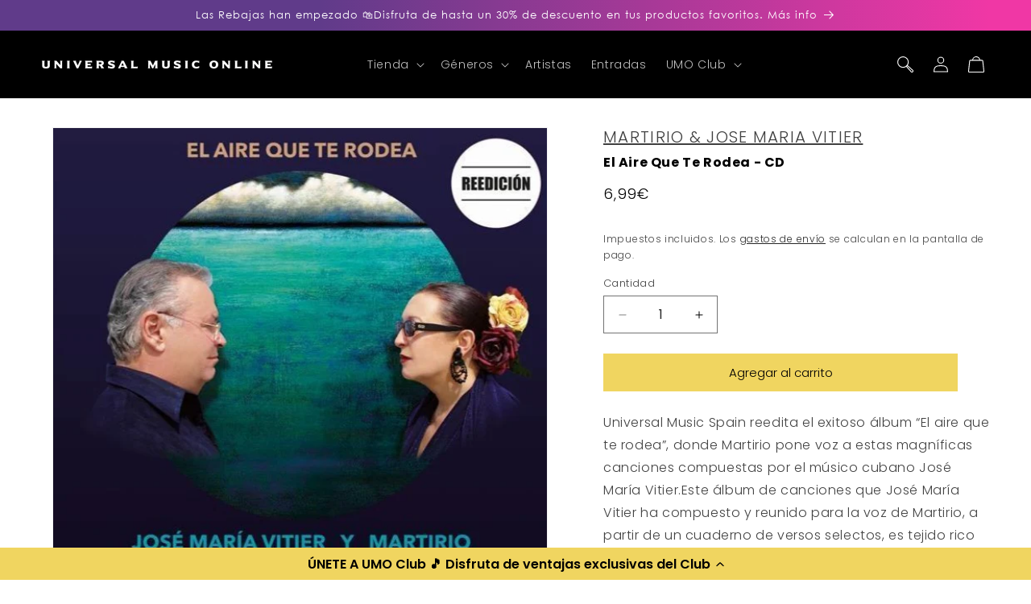

--- FILE ---
content_type: text/html; charset=utf-8
request_url: https://universalmusiconline.es/collections/martirio/products/395
body_size: 50517
content:
<!doctype html>
<html class="js" lang="es">
  <head>

<script type="application/vnd.locksmith+json" data-locksmith>{"version":"v254","locked":false,"initialized":true,"scope":"product","access_granted":true,"access_denied":false,"requires_customer":false,"manual_lock":false,"remote_lock":false,"has_timeout":false,"remote_rendered":null,"hide_resource":false,"hide_links_to_resource":false,"transparent":true,"locks":{"all":[],"opened":[]},"keys":[],"keys_signature":"1763e72949a0e6c1d38f808dc9dbb8760f1120ad4667e51ef828d2dc7ff6f9b8","state":{"template":"product.musica","theme":179868500307,"product":"395","collection":"martirio","page":null,"blog":null,"article":null,"app":null},"now":1768889240,"path":"\/collections\/martirio\/products\/395","locale_root_url":"\/","canonical_url":"https:\/\/universalmusiconline.es\/products\/395","customer_id":null,"customer_id_signature":"1763e72949a0e6c1d38f808dc9dbb8760f1120ad4667e51ef828d2dc7ff6f9b8","cart":null}</script><script data-locksmith>!function(){undefined;!function(){var s=window.Locksmith={},e=document.querySelector('script[type="application/vnd.locksmith+json"]'),n=e&&e.innerHTML;if(s.state={},s.util={},s.loading=!1,n)try{s.state=JSON.parse(n)}catch(d){}if(document.addEventListener&&document.querySelector){var o,a,i,t=[76,79,67,75,83,77,73,84,72,49,49],c=function(){a=t.slice(0)},l="style",r=function(e){e&&27!==e.keyCode&&"click"!==e.type||(document.removeEventListener("keydown",r),document.removeEventListener("click",r),o&&document.body.removeChild(o),o=null)};c(),document.addEventListener("keyup",function(e){if(e.keyCode===a[0]){if(clearTimeout(i),a.shift(),0<a.length)return void(i=setTimeout(c,1e3));c(),r(),(o=document.createElement("div"))[l].width="50%",o[l].maxWidth="1000px",o[l].height="85%",o[l].border="1px rgba(0, 0, 0, 0.2) solid",o[l].background="rgba(255, 255, 255, 0.99)",o[l].borderRadius="4px",o[l].position="fixed",o[l].top="50%",o[l].left="50%",o[l].transform="translateY(-50%) translateX(-50%)",o[l].boxShadow="0 2px 5px rgba(0, 0, 0, 0.3), 0 0 100vh 100vw rgba(0, 0, 0, 0.5)",o[l].zIndex="2147483645";var t=document.createElement("textarea");t.value=JSON.stringify(JSON.parse(n),null,2),t[l].border="none",t[l].display="block",t[l].boxSizing="border-box",t[l].width="100%",t[l].height="100%",t[l].background="transparent",t[l].padding="22px",t[l].fontFamily="monospace",t[l].fontSize="14px",t[l].color="#333",t[l].resize="none",t[l].outline="none",t.readOnly=!0,o.appendChild(t),document.body.appendChild(o),t.addEventListener("click",function(e){e.stopImmediatePropagation()}),t.select(),document.addEventListener("keydown",r),document.addEventListener("click",r)}})}s.isEmbedded=-1!==window.location.search.indexOf("_ab=0&_fd=0&_sc=1"),s.path=s.state.path||window.location.pathname,s.basePath=s.state.locale_root_url.concat("/apps/locksmith").replace(/^\/\//,"/"),s.reloading=!1,s.util.console=window.console||{log:function(){},error:function(){}},s.util.makeUrl=function(e,t){var n,o=s.basePath+e,a=[],i=s.cache();for(n in i)a.push(n+"="+encodeURIComponent(i[n]));for(n in t)a.push(n+"="+encodeURIComponent(t[n]));return s.state.customer_id&&(a.push("customer_id="+encodeURIComponent(s.state.customer_id)),a.push("customer_id_signature="+encodeURIComponent(s.state.customer_id_signature))),o+=(-1===o.indexOf("?")?"?":"&")+a.join("&")},s._initializeCallbacks=[],s.on=function(e,t){if("initialize"!==e)throw'Locksmith.on() currently only supports the "initialize" event';s._initializeCallbacks.push(t)},s.initializeSession=function(e){if(!s.isEmbedded){var t=!1,n=!0,o=!0;(e=e||{}).silent&&(o=n=!(t=!0)),s.ping({silent:t,spinner:n,reload:o,callback:function(){s._initializeCallbacks.forEach(function(e){e()})}})}},s.cache=function(e){var t={};try{var n=function a(e){return(document.cookie.match("(^|; )"+e+"=([^;]*)")||0)[2]};t=JSON.parse(decodeURIComponent(n("locksmith-params")||"{}"))}catch(d){}if(e){for(var o in e)t[o]=e[o];document.cookie="locksmith-params=; expires=Thu, 01 Jan 1970 00:00:00 GMT; path=/",document.cookie="locksmith-params="+encodeURIComponent(JSON.stringify(t))+"; path=/"}return t},s.cache.cart=s.state.cart,s.cache.cartLastSaved=null,s.params=s.cache(),s.util.reload=function(){s.reloading=!0;try{window.location.href=window.location.href.replace(/#.*/,"")}catch(d){s.util.console.error("Preferred reload method failed",d),window.location.reload()}},s.cache.saveCart=function(e){if(!s.cache.cart||s.cache.cart===s.cache.cartLastSaved)return e?e():null;var t=s.cache.cartLastSaved;s.cache.cartLastSaved=s.cache.cart,fetch("/cart/update.js",{method:"POST",headers:{"Content-Type":"application/json",Accept:"application/json"},body:JSON.stringify({attributes:{locksmith:s.cache.cart}})}).then(function(e){if(!e.ok)throw new Error("Cart update failed: "+e.status);return e.json()}).then(function(){e&&e()})["catch"](function(e){if(s.cache.cartLastSaved=t,!s.reloading)throw e})},s.util.spinnerHTML='<style>body{background:#FFF}@keyframes spin{from{transform:rotate(0deg)}to{transform:rotate(360deg)}}#loading{display:flex;width:100%;height:50vh;color:#777;align-items:center;justify-content:center}#loading .spinner{display:block;animation:spin 600ms linear infinite;position:relative;width:50px;height:50px}#loading .spinner-ring{stroke:currentColor;stroke-dasharray:100%;stroke-width:2px;stroke-linecap:round;fill:none}</style><div id="loading"><div class="spinner"><svg width="100%" height="100%"><svg preserveAspectRatio="xMinYMin"><circle class="spinner-ring" cx="50%" cy="50%" r="45%"></circle></svg></svg></div></div>',s.util.clobberBody=function(e){document.body.innerHTML=e},s.util.clobberDocument=function(e){e.responseText&&(e=e.responseText),document.documentElement&&document.removeChild(document.documentElement);var t=document.open("text/html","replace");t.writeln(e),t.close(),setTimeout(function(){var e=t.querySelector("[autofocus]");e&&e.focus()},100)},s.util.serializeForm=function(e){if(e&&"FORM"===e.nodeName){var t,n,o={};for(t=e.elements.length-1;0<=t;t-=1)if(""!==e.elements[t].name)switch(e.elements[t].nodeName){case"INPUT":switch(e.elements[t].type){default:case"text":case"hidden":case"password":case"button":case"reset":case"submit":o[e.elements[t].name]=e.elements[t].value;break;case"checkbox":case"radio":e.elements[t].checked&&(o[e.elements[t].name]=e.elements[t].value);break;case"file":}break;case"TEXTAREA":o[e.elements[t].name]=e.elements[t].value;break;case"SELECT":switch(e.elements[t].type){case"select-one":o[e.elements[t].name]=e.elements[t].value;break;case"select-multiple":for(n=e.elements[t].options.length-1;0<=n;n-=1)e.elements[t].options[n].selected&&(o[e.elements[t].name]=e.elements[t].options[n].value)}break;case"BUTTON":switch(e.elements[t].type){case"reset":case"submit":case"button":o[e.elements[t].name]=e.elements[t].value}}return o}},s.util.on=function(e,i,s,t){t=t||document;var c="locksmith-"+e+i,n=function(e){var t=e.target,n=e.target.parentElement,o=t&&t.className&&(t.className.baseVal||t.className)||"",a=n&&n.className&&(n.className.baseVal||n.className)||"";("string"==typeof o&&-1!==o.split(/\s+/).indexOf(i)||"string"==typeof a&&-1!==a.split(/\s+/).indexOf(i))&&!e[c]&&(e[c]=!0,s(e))};t.attachEvent?t.attachEvent(e,n):t.addEventListener(e,n,!1)},s.util.enableActions=function(e){s.util.on("click","locksmith-action",function(e){e.preventDefault();var t=e.target;t.dataset.confirmWith&&!confirm(t.dataset.confirmWith)||(t.disabled=!0,t.innerText=t.dataset.disableWith,s.post("/action",t.dataset.locksmithParams,{spinner:!1,type:"text",success:function(e){(e=JSON.parse(e.responseText)).message&&alert(e.message),s.util.reload()}}))},e)},s.util.inject=function(e,t){var n=["data","locksmith","append"];if(-1!==t.indexOf(n.join("-"))){var o=document.createElement("div");o.innerHTML=t,e.appendChild(o)}else e.innerHTML=t;var a,i,s=e.querySelectorAll("script");for(i=0;i<s.length;++i){a=s[i];var c=document.createElement("script");if(a.type&&(c.type=a.type),a.src)c.src=a.src;else{var l=document.createTextNode(a.innerHTML);c.appendChild(l)}e.appendChild(c)}var r=e.querySelector("[autofocus]");r&&r.focus()},s.post=function(e,t,n){!1!==(n=n||{}).spinner&&s.util.clobberBody(s.util.spinnerHTML);var o={};n.container===document?(o.layout=1,n.success=function(e){s.util.clobberDocument(e)}):n.container&&(o.layout=0,n.success=function(e){var t=document.getElementById(n.container);s.util.inject(t,e),t.id===t.firstChild.id&&t.parentElement.replaceChild(t.firstChild,t)}),n.form_type&&(t.form_type=n.form_type),n.include_layout_classes!==undefined&&(t.include_layout_classes=n.include_layout_classes),n.lock_id!==undefined&&(t.lock_id=n.lock_id),s.loading=!0;var a=s.util.makeUrl(e,o),i="json"===n.type||"text"===n.type;fetch(a,{method:"POST",headers:{"Content-Type":"application/json",Accept:i?"application/json":"text/html"},body:JSON.stringify(t)}).then(function(e){if(!e.ok)throw new Error("Request failed: "+e.status);return e.text()}).then(function(e){var t=n.success||s.util.clobberDocument;t(i?{responseText:e}:e)})["catch"](function(e){if(!s.reloading)if("dashboard.weglot.com"!==window.location.host){if(!n.silent)throw alert("Something went wrong! Please refresh and try again."),e;console.error(e)}else console.error(e)})["finally"](function(){s.loading=!1})},s.postResource=function(e,t){e.path=s.path,e.search=window.location.search,e.state=s.state,e.passcode&&(e.passcode=e.passcode.trim()),e.email&&(e.email=e.email.trim()),e.state.cart=s.cache.cart,e.locksmith_json=s.jsonTag,e.locksmith_json_signature=s.jsonTagSignature,s.post("/resource",e,t)},s.ping=function(e){if(!s.isEmbedded){e=e||{};var t=function(){e.reload?s.util.reload():"function"==typeof e.callback&&e.callback()};s.post("/ping",{path:s.path,search:window.location.search,state:s.state},{spinner:!!e.spinner,silent:"undefined"==typeof e.silent||e.silent,type:"text",success:function(e){e&&e.responseText?((e=JSON.parse(e.responseText)).messages&&0<e.messages.length&&s.showMessages(e.messages),e.cart&&s.cache.cart!==e.cart?(s.cache.cart=e.cart,s.cache.saveCart(function(){t(),e.cart&&e.cart.match(/^.+:/)&&s.util.reload()})):t()):console.error("[Locksmith] Invalid result in ping callback:",e)}})}},s.timeoutMonitor=function(){var e=s.cache.cart;s.ping({callback:function(){e!==s.cache.cart||setTimeout(function(){s.timeoutMonitor()},6e4)}})},s.showMessages=function(e){var t=document.createElement("div");t.style.position="fixed",t.style.left=0,t.style.right=0,t.style.bottom="-50px",t.style.opacity=0,t.style.background="#191919",t.style.color="#ddd",t.style.transition="bottom 0.2s, opacity 0.2s",t.style.zIndex=999999,t.innerHTML="        <style>          .locksmith-ab .locksmith-b { display: none; }          .locksmith-ab.toggled .locksmith-b { display: flex; }          .locksmith-ab.toggled .locksmith-a { display: none; }          .locksmith-flex { display: flex; flex-wrap: wrap; justify-content: space-between; align-items: center; padding: 10px 20px; }          .locksmith-message + .locksmith-message { border-top: 1px #555 solid; }          .locksmith-message a { color: inherit; font-weight: bold; }          .locksmith-message a:hover { color: inherit; opacity: 0.8; }          a.locksmith-ab-toggle { font-weight: inherit; text-decoration: underline; }          .locksmith-text { flex-grow: 1; }          .locksmith-cta { flex-grow: 0; text-align: right; }          .locksmith-cta button { transform: scale(0.8); transform-origin: left; }          .locksmith-cta > * { display: block; }          .locksmith-cta > * + * { margin-top: 10px; }          .locksmith-message a.locksmith-close { flex-grow: 0; text-decoration: none; margin-left: 15px; font-size: 30px; font-family: monospace; display: block; padding: 2px 10px; }                    @media screen and (max-width: 600px) {            .locksmith-wide-only { display: none !important; }            .locksmith-flex { padding: 0 15px; }            .locksmith-flex > * { margin-top: 5px; margin-bottom: 5px; }            .locksmith-cta { text-align: left; }          }                    @media screen and (min-width: 601px) {            .locksmith-narrow-only { display: none !important; }          }        </style>      "+e.map(function(e){return'<div class="locksmith-message">'+e+"</div>"}).join(""),document.body.appendChild(t),document.body.style.position="relative",document.body.parentElement.style.paddingBottom=t.offsetHeight+"px",setTimeout(function(){t.style.bottom=0,t.style.opacity=1},50),s.util.on("click","locksmith-ab-toggle",function(e){e.preventDefault();for(var t=e.target.parentElement;-1===t.className.split(" ").indexOf("locksmith-ab");)t=t.parentElement;-1!==t.className.split(" ").indexOf("toggled")?t.className=t.className.replace("toggled",""):t.className=t.className+" toggled"}),s.util.enableActions(t)}}()}();</script>
      <script data-locksmith>Locksmith.cache.cart=null</script>

  <script data-locksmith>Locksmith.jsonTag="{\"version\":\"v254\",\"locked\":false,\"initialized\":true,\"scope\":\"product\",\"access_granted\":true,\"access_denied\":false,\"requires_customer\":false,\"manual_lock\":false,\"remote_lock\":false,\"has_timeout\":false,\"remote_rendered\":null,\"hide_resource\":false,\"hide_links_to_resource\":false,\"transparent\":true,\"locks\":{\"all\":[],\"opened\":[]},\"keys\":[],\"keys_signature\":\"1763e72949a0e6c1d38f808dc9dbb8760f1120ad4667e51ef828d2dc7ff6f9b8\",\"state\":{\"template\":\"product.musica\",\"theme\":179868500307,\"product\":\"395\",\"collection\":\"martirio\",\"page\":null,\"blog\":null,\"article\":null,\"app\":null},\"now\":1768889240,\"path\":\"\\\/collections\\\/martirio\\\/products\\\/395\",\"locale_root_url\":\"\\\/\",\"canonical_url\":\"https:\\\/\\\/universalmusiconline.es\\\/products\\\/395\",\"customer_id\":null,\"customer_id_signature\":\"1763e72949a0e6c1d38f808dc9dbb8760f1120ad4667e51ef828d2dc7ff6f9b8\",\"cart\":null}";Locksmith.jsonTagSignature="b6c57921095d9f7bfc40da123804b0d09bb0bc77b00f6491adf875f263e3d701"</script>

<script src="https://cdn-widgetsrepository.yotpo.com/v1/loader/n4QLfyOWnNn1cT2noIlfN7KYNIY6GQWNByqCC58O?languageCode=es"  async></script>

    <meta charset="utf-8">
    <meta http-equiv="X-UA-Compatible" content="IE=edge">
    <meta name="viewport" content="width=device-width,initial-scale=1">
    <meta name="theme-color" content="">
    <link rel="canonical" href="https://universalmusiconline.es/products/395"><link rel="icon" type="image/png" href="//universalmusiconline.es/cdn/shop/files/favicon.png?crop=center&height=32&v=1669291951&width=32"><link rel="preconnect" href="https://fonts.shopifycdn.com" crossorigin><title>
      El Aire Que Te Rodea - CD
 &ndash; Universal Music Online</title>

    
<meta name="description" content="Universal Music Spain reedita el exitoso álbum “El aire que te rodea”, donde Martirio pone voz a estas magníficas canciones compuestas por el músico cubano José María Vitier.Este álbum de canciones que José María Vitier ha compuesto y reunido para la voz de Martirio, a partir de un cuaderno de versos selectos, es tejid">


    

<meta property="og:site_name" content="Universal Music Online">
<meta property="og:url" content="https://universalmusiconline.es/products/395"><meta property="og:title" content="El Aire Que Te Rodea - CD">
<meta property="og:type" content="product">
<meta property="og:description" content="Universal Music Spain reedita el exitoso álbum “El aire que te rodea”, donde Martirio pone voz a estas magníficas canciones compuestas por el músico cubano José María Vitier.Este álbum de canciones que José María Vitier ha compuesto y reunido para la voz de Martirio, a partir de un cuaderno de versos selectos, es tejid">
<meta property="og:image" content="http://universalmusiconline.es/cdn/shop/products/0602557211894.jpg?v=1683114351">
<meta property="og:image:secure_url" content="https://universalmusiconline.es/cdn/shop/products/0602557211894.jpg?v=1683114351">
<meta property="og:image:width" content="593">
  <meta property="og:image:height" content="530"><meta property="og:price:amount" content="6,99">
<meta property="og:price:currency" content="EUR">
<meta name="twitter:site" content="@https://x.com/UMOnline_"><meta name="twitter:card" content="summary_large_image"><meta name="twitter:title" content="El Aire Que Te Rodea - CD">
<meta name="twitter:description" content="Universal Music Spain reedita el exitoso álbum “El aire que te rodea”, donde Martirio pone voz a estas magníficas canciones compuestas por el músico cubano José María Vitier.Este álbum de canciones que José María Vitier ha compuesto y reunido para la voz de Martirio, a partir de un cuaderno de versos selectos, es tejid">


    <script src="//universalmusiconline.es/cdn/shop/t/27/assets/constants.js?v=132983761750457495441742467411" defer="defer"></script>
    <script src="//universalmusiconline.es/cdn/shop/t/27/assets/pubsub.js?v=25310214064522200911742467412" defer="defer"></script>
    <script src="//universalmusiconline.es/cdn/shop/t/27/assets/global.js?v=184345515105158409801742467411" defer="defer"></script>
    <script src="//universalmusiconline.es/cdn/shop/t/27/assets/details-disclosure.js?v=13653116266235556501742467411" defer="defer"></script>
    <script src="//universalmusiconline.es/cdn/shop/t/27/assets/details-modal.js?v=25581673532751508451742467411" defer="defer"></script>
    <script src="//universalmusiconline.es/cdn/shop/t/27/assets/search-form.js?v=133129549252120666541742467412" defer="defer"></script><script src="//universalmusiconline.es/cdn/shop/t/27/assets/animations.js?v=88693664871331136111742467411" defer="defer"></script><script>window.performance && window.performance.mark && window.performance.mark('shopify.content_for_header.start');</script><meta name="facebook-domain-verification" content="cq64mk3f1df11dm1a3g5rbalpl2ket">
<meta name="facebook-domain-verification" content="ykpz2bg2kox1ozngv8ivthulm0qms4">
<meta name="google-site-verification" content="s1yrRVQ-BrocOe89zIAjN-VDQaoWh6vlPMPYski8U10">
<meta name="google-site-verification" content="w2eTJtiTTArJYgM5lDX4lblvSTltp5GGmc5U39f5Qik">
<meta id="shopify-digital-wallet" name="shopify-digital-wallet" content="/49252728981/digital_wallets/dialog">
<meta name="shopify-checkout-api-token" content="fdb53b235d214090dfd709c0709baa4c">
<link rel="alternate" type="application/json+oembed" href="https://universalmusiconline.es/products/395.oembed">
<script async="async" src="/checkouts/internal/preloads.js?locale=es-ES"></script>
<link rel="preconnect" href="https://shop.app" crossorigin="anonymous">
<script async="async" src="https://shop.app/checkouts/internal/preloads.js?locale=es-ES&shop_id=49252728981" crossorigin="anonymous"></script>
<script id="apple-pay-shop-capabilities" type="application/json">{"shopId":49252728981,"countryCode":"ES","currencyCode":"EUR","merchantCapabilities":["supports3DS"],"merchantId":"gid:\/\/shopify\/Shop\/49252728981","merchantName":"Universal Music Online","requiredBillingContactFields":["postalAddress","email","phone"],"requiredShippingContactFields":["postalAddress","email","phone"],"shippingType":"shipping","supportedNetworks":["visa","maestro","masterCard","amex"],"total":{"type":"pending","label":"Universal Music Online","amount":"1.00"},"shopifyPaymentsEnabled":true,"supportsSubscriptions":true}</script>
<script id="shopify-features" type="application/json">{"accessToken":"fdb53b235d214090dfd709c0709baa4c","betas":["rich-media-storefront-analytics"],"domain":"universalmusiconline.es","predictiveSearch":true,"shopId":49252728981,"locale":"es"}</script>
<script>var Shopify = Shopify || {};
Shopify.shop = "shoptst002.myshopify.com";
Shopify.locale = "es";
Shopify.currency = {"active":"EUR","rate":"1.0"};
Shopify.country = "ES";
Shopify.theme = {"name":"UMO - Retheme 2025 (Dawn)","id":179868500307,"schema_name":"Dawn","schema_version":"15.3.0","theme_store_id":887,"role":"main"};
Shopify.theme.handle = "null";
Shopify.theme.style = {"id":null,"handle":null};
Shopify.cdnHost = "universalmusiconline.es/cdn";
Shopify.routes = Shopify.routes || {};
Shopify.routes.root = "/";</script>
<script type="module">!function(o){(o.Shopify=o.Shopify||{}).modules=!0}(window);</script>
<script>!function(o){function n(){var o=[];function n(){o.push(Array.prototype.slice.apply(arguments))}return n.q=o,n}var t=o.Shopify=o.Shopify||{};t.loadFeatures=n(),t.autoloadFeatures=n()}(window);</script>
<script>
  window.ShopifyPay = window.ShopifyPay || {};
  window.ShopifyPay.apiHost = "shop.app\/pay";
  window.ShopifyPay.redirectState = null;
</script>
<script id="shop-js-analytics" type="application/json">{"pageType":"product"}</script>
<script defer="defer" async type="module" src="//universalmusiconline.es/cdn/shopifycloud/shop-js/modules/v2/client.init-shop-cart-sync_BSQ69bm3.es.esm.js"></script>
<script defer="defer" async type="module" src="//universalmusiconline.es/cdn/shopifycloud/shop-js/modules/v2/chunk.common_CIqZBrE6.esm.js"></script>
<script type="module">
  await import("//universalmusiconline.es/cdn/shopifycloud/shop-js/modules/v2/client.init-shop-cart-sync_BSQ69bm3.es.esm.js");
await import("//universalmusiconline.es/cdn/shopifycloud/shop-js/modules/v2/chunk.common_CIqZBrE6.esm.js");

  window.Shopify.SignInWithShop?.initShopCartSync?.({"fedCMEnabled":true,"windoidEnabled":true});

</script>
<script>
  window.Shopify = window.Shopify || {};
  if (!window.Shopify.featureAssets) window.Shopify.featureAssets = {};
  window.Shopify.featureAssets['shop-js'] = {"shop-cart-sync":["modules/v2/client.shop-cart-sync_B6JycxC-.es.esm.js","modules/v2/chunk.common_CIqZBrE6.esm.js"],"init-fed-cm":["modules/v2/client.init-fed-cm_BQYQqrmb.es.esm.js","modules/v2/chunk.common_CIqZBrE6.esm.js"],"init-windoid":["modules/v2/client.init-windoid_pGOcpYhK.es.esm.js","modules/v2/chunk.common_CIqZBrE6.esm.js"],"shop-cash-offers":["modules/v2/client.shop-cash-offers_DdBOjG3t.es.esm.js","modules/v2/chunk.common_CIqZBrE6.esm.js","modules/v2/chunk.modal_C4yd0v1c.esm.js"],"shop-button":["modules/v2/client.shop-button_DwkC6Xof.es.esm.js","modules/v2/chunk.common_CIqZBrE6.esm.js"],"init-shop-email-lookup-coordinator":["modules/v2/client.init-shop-email-lookup-coordinator_Dth6vXW2.es.esm.js","modules/v2/chunk.common_CIqZBrE6.esm.js"],"shop-toast-manager":["modules/v2/client.shop-toast-manager_C_FNN8dM.es.esm.js","modules/v2/chunk.common_CIqZBrE6.esm.js"],"shop-login-button":["modules/v2/client.shop-login-button_DSRYsi0W.es.esm.js","modules/v2/chunk.common_CIqZBrE6.esm.js","modules/v2/chunk.modal_C4yd0v1c.esm.js"],"avatar":["modules/v2/client.avatar_BTnouDA3.es.esm.js"],"init-shop-cart-sync":["modules/v2/client.init-shop-cart-sync_BSQ69bm3.es.esm.js","modules/v2/chunk.common_CIqZBrE6.esm.js"],"pay-button":["modules/v2/client.pay-button_D6Q5svIn.es.esm.js","modules/v2/chunk.common_CIqZBrE6.esm.js"],"init-shop-for-new-customer-accounts":["modules/v2/client.init-shop-for-new-customer-accounts_0-RxdhfC.es.esm.js","modules/v2/client.shop-login-button_DSRYsi0W.es.esm.js","modules/v2/chunk.common_CIqZBrE6.esm.js","modules/v2/chunk.modal_C4yd0v1c.esm.js"],"init-customer-accounts-sign-up":["modules/v2/client.init-customer-accounts-sign-up_B14ylKVQ.es.esm.js","modules/v2/client.shop-login-button_DSRYsi0W.es.esm.js","modules/v2/chunk.common_CIqZBrE6.esm.js","modules/v2/chunk.modal_C4yd0v1c.esm.js"],"shop-follow-button":["modules/v2/client.shop-follow-button_Dz9GcHjQ.es.esm.js","modules/v2/chunk.common_CIqZBrE6.esm.js","modules/v2/chunk.modal_C4yd0v1c.esm.js"],"checkout-modal":["modules/v2/client.checkout-modal_BiUPo5ac.es.esm.js","modules/v2/chunk.common_CIqZBrE6.esm.js","modules/v2/chunk.modal_C4yd0v1c.esm.js"],"init-customer-accounts":["modules/v2/client.init-customer-accounts_Bj6BmOJp.es.esm.js","modules/v2/client.shop-login-button_DSRYsi0W.es.esm.js","modules/v2/chunk.common_CIqZBrE6.esm.js","modules/v2/chunk.modal_C4yd0v1c.esm.js"],"lead-capture":["modules/v2/client.lead-capture_DYu0Z6xS.es.esm.js","modules/v2/chunk.common_CIqZBrE6.esm.js","modules/v2/chunk.modal_C4yd0v1c.esm.js"],"shop-login":["modules/v2/client.shop-login_dRo-wCdh.es.esm.js","modules/v2/chunk.common_CIqZBrE6.esm.js","modules/v2/chunk.modal_C4yd0v1c.esm.js"],"payment-terms":["modules/v2/client.payment-terms_Du59s0Sy.es.esm.js","modules/v2/chunk.common_CIqZBrE6.esm.js","modules/v2/chunk.modal_C4yd0v1c.esm.js"]};
</script>
<script>(function() {
  var isLoaded = false;
  function asyncLoad() {
    if (isLoaded) return;
    isLoaded = true;
    var urls = ["https:\/\/r2-t.trackedlink.net\/_dmspt.js?shop=shoptst002.myshopify.com"];
    for (var i = 0; i < urls.length; i++) {
      var s = document.createElement('script');
      s.type = 'text/javascript';
      s.async = true;
      s.src = urls[i];
      var x = document.getElementsByTagName('script')[0];
      x.parentNode.insertBefore(s, x);
    }
  };
  if(window.attachEvent) {
    window.attachEvent('onload', asyncLoad);
  } else {
    window.addEventListener('load', asyncLoad, false);
  }
})();</script>
<script id="__st">var __st={"a":49252728981,"offset":3600,"reqid":"ffe72fc6-c044-47ec-9d6a-3b84a9af0ed9-1768889240","pageurl":"universalmusiconline.es\/collections\/martirio\/products\/395","u":"5d378a80dcbc","p":"product","rtyp":"product","rid":7015890780309};</script>
<script>window.ShopifyPaypalV4VisibilityTracking = true;</script>
<script id="captcha-bootstrap">!function(){'use strict';const t='contact',e='account',n='new_comment',o=[[t,t],['blogs',n],['comments',n],[t,'customer']],c=[[e,'customer_login'],[e,'guest_login'],[e,'recover_customer_password'],[e,'create_customer']],r=t=>t.map((([t,e])=>`form[action*='/${t}']:not([data-nocaptcha='true']) input[name='form_type'][value='${e}']`)).join(','),a=t=>()=>t?[...document.querySelectorAll(t)].map((t=>t.form)):[];function s(){const t=[...o],e=r(t);return a(e)}const i='password',u='form_key',d=['recaptcha-v3-token','g-recaptcha-response','h-captcha-response',i],f=()=>{try{return window.sessionStorage}catch{return}},m='__shopify_v',_=t=>t.elements[u];function p(t,e,n=!1){try{const o=window.sessionStorage,c=JSON.parse(o.getItem(e)),{data:r}=function(t){const{data:e,action:n}=t;return t[m]||n?{data:e,action:n}:{data:t,action:n}}(c);for(const[e,n]of Object.entries(r))t.elements[e]&&(t.elements[e].value=n);n&&o.removeItem(e)}catch(o){console.error('form repopulation failed',{error:o})}}const l='form_type',E='cptcha';function T(t){t.dataset[E]=!0}const w=window,h=w.document,L='Shopify',v='ce_forms',y='captcha';let A=!1;((t,e)=>{const n=(g='f06e6c50-85a8-45c8-87d0-21a2b65856fe',I='https://cdn.shopify.com/shopifycloud/storefront-forms-hcaptcha/ce_storefront_forms_captcha_hcaptcha.v1.5.2.iife.js',D={infoText:'Protegido por hCaptcha',privacyText:'Privacidad',termsText:'Términos'},(t,e,n)=>{const o=w[L][v],c=o.bindForm;if(c)return c(t,g,e,D).then(n);var r;o.q.push([[t,g,e,D],n]),r=I,A||(h.body.append(Object.assign(h.createElement('script'),{id:'captcha-provider',async:!0,src:r})),A=!0)});var g,I,D;w[L]=w[L]||{},w[L][v]=w[L][v]||{},w[L][v].q=[],w[L][y]=w[L][y]||{},w[L][y].protect=function(t,e){n(t,void 0,e),T(t)},Object.freeze(w[L][y]),function(t,e,n,w,h,L){const[v,y,A,g]=function(t,e,n){const i=e?o:[],u=t?c:[],d=[...i,...u],f=r(d),m=r(i),_=r(d.filter((([t,e])=>n.includes(e))));return[a(f),a(m),a(_),s()]}(w,h,L),I=t=>{const e=t.target;return e instanceof HTMLFormElement?e:e&&e.form},D=t=>v().includes(t);t.addEventListener('submit',(t=>{const e=I(t);if(!e)return;const n=D(e)&&!e.dataset.hcaptchaBound&&!e.dataset.recaptchaBound,o=_(e),c=g().includes(e)&&(!o||!o.value);(n||c)&&t.preventDefault(),c&&!n&&(function(t){try{if(!f())return;!function(t){const e=f();if(!e)return;const n=_(t);if(!n)return;const o=n.value;o&&e.removeItem(o)}(t);const e=Array.from(Array(32),(()=>Math.random().toString(36)[2])).join('');!function(t,e){_(t)||t.append(Object.assign(document.createElement('input'),{type:'hidden',name:u})),t.elements[u].value=e}(t,e),function(t,e){const n=f();if(!n)return;const o=[...t.querySelectorAll(`input[type='${i}']`)].map((({name:t})=>t)),c=[...d,...o],r={};for(const[a,s]of new FormData(t).entries())c.includes(a)||(r[a]=s);n.setItem(e,JSON.stringify({[m]:1,action:t.action,data:r}))}(t,e)}catch(e){console.error('failed to persist form',e)}}(e),e.submit())}));const S=(t,e)=>{t&&!t.dataset[E]&&(n(t,e.some((e=>e===t))),T(t))};for(const o of['focusin','change'])t.addEventListener(o,(t=>{const e=I(t);D(e)&&S(e,y())}));const B=e.get('form_key'),M=e.get(l),P=B&&M;t.addEventListener('DOMContentLoaded',(()=>{const t=y();if(P)for(const e of t)e.elements[l].value===M&&p(e,B);[...new Set([...A(),...v().filter((t=>'true'===t.dataset.shopifyCaptcha))])].forEach((e=>S(e,t)))}))}(h,new URLSearchParams(w.location.search),n,t,e,['guest_login'])})(!0,!0)}();</script>
<script integrity="sha256-4kQ18oKyAcykRKYeNunJcIwy7WH5gtpwJnB7kiuLZ1E=" data-source-attribution="shopify.loadfeatures" defer="defer" src="//universalmusiconline.es/cdn/shopifycloud/storefront/assets/storefront/load_feature-a0a9edcb.js" crossorigin="anonymous"></script>
<script crossorigin="anonymous" defer="defer" src="//universalmusiconline.es/cdn/shopifycloud/storefront/assets/shopify_pay/storefront-65b4c6d7.js?v=20250812"></script>
<script data-source-attribution="shopify.dynamic_checkout.dynamic.init">var Shopify=Shopify||{};Shopify.PaymentButton=Shopify.PaymentButton||{isStorefrontPortableWallets:!0,init:function(){window.Shopify.PaymentButton.init=function(){};var t=document.createElement("script");t.src="https://universalmusiconline.es/cdn/shopifycloud/portable-wallets/latest/portable-wallets.es.js",t.type="module",document.head.appendChild(t)}};
</script>
<script data-source-attribution="shopify.dynamic_checkout.buyer_consent">
  function portableWalletsHideBuyerConsent(e){var t=document.getElementById("shopify-buyer-consent"),n=document.getElementById("shopify-subscription-policy-button");t&&n&&(t.classList.add("hidden"),t.setAttribute("aria-hidden","true"),n.removeEventListener("click",e))}function portableWalletsShowBuyerConsent(e){var t=document.getElementById("shopify-buyer-consent"),n=document.getElementById("shopify-subscription-policy-button");t&&n&&(t.classList.remove("hidden"),t.removeAttribute("aria-hidden"),n.addEventListener("click",e))}window.Shopify?.PaymentButton&&(window.Shopify.PaymentButton.hideBuyerConsent=portableWalletsHideBuyerConsent,window.Shopify.PaymentButton.showBuyerConsent=portableWalletsShowBuyerConsent);
</script>
<script data-source-attribution="shopify.dynamic_checkout.cart.bootstrap">document.addEventListener("DOMContentLoaded",(function(){function t(){return document.querySelector("shopify-accelerated-checkout-cart, shopify-accelerated-checkout")}if(t())Shopify.PaymentButton.init();else{new MutationObserver((function(e,n){t()&&(Shopify.PaymentButton.init(),n.disconnect())})).observe(document.body,{childList:!0,subtree:!0})}}));
</script>
<script id='scb4127' type='text/javascript' async='' src='https://universalmusiconline.es/cdn/shopifycloud/privacy-banner/storefront-banner.js'></script><link id="shopify-accelerated-checkout-styles" rel="stylesheet" media="screen" href="https://universalmusiconline.es/cdn/shopifycloud/portable-wallets/latest/accelerated-checkout-backwards-compat.css" crossorigin="anonymous">
<style id="shopify-accelerated-checkout-cart">
        #shopify-buyer-consent {
  margin-top: 1em;
  display: inline-block;
  width: 100%;
}

#shopify-buyer-consent.hidden {
  display: none;
}

#shopify-subscription-policy-button {
  background: none;
  border: none;
  padding: 0;
  text-decoration: underline;
  font-size: inherit;
  cursor: pointer;
}

#shopify-subscription-policy-button::before {
  box-shadow: none;
}

      </style>
<script id="sections-script" data-sections="header" defer="defer" src="//universalmusiconline.es/cdn/shop/t/27/compiled_assets/scripts.js?v=87827"></script>
<script>window.performance && window.performance.mark && window.performance.mark('shopify.content_for_header.end');</script>


    <style data-shopify>
      @font-face {
  font-family: Poppins;
  font-weight: 300;
  font-style: normal;
  font-display: swap;
  src: url("//universalmusiconline.es/cdn/fonts/poppins/poppins_n3.05f58335c3209cce17da4f1f1ab324ebe2982441.woff2") format("woff2"),
       url("//universalmusiconline.es/cdn/fonts/poppins/poppins_n3.6971368e1f131d2c8ff8e3a44a36b577fdda3ff5.woff") format("woff");
}

      @font-face {
  font-family: Poppins;
  font-weight: 700;
  font-style: normal;
  font-display: swap;
  src: url("//universalmusiconline.es/cdn/fonts/poppins/poppins_n7.56758dcf284489feb014a026f3727f2f20a54626.woff2") format("woff2"),
       url("//universalmusiconline.es/cdn/fonts/poppins/poppins_n7.f34f55d9b3d3205d2cd6f64955ff4b36f0cfd8da.woff") format("woff");
}

      @font-face {
  font-family: Poppins;
  font-weight: 300;
  font-style: italic;
  font-display: swap;
  src: url("//universalmusiconline.es/cdn/fonts/poppins/poppins_i3.8536b4423050219f608e17f134fe9ea3b01ed890.woff2") format("woff2"),
       url("//universalmusiconline.es/cdn/fonts/poppins/poppins_i3.0f4433ada196bcabf726ed78f8e37e0995762f7f.woff") format("woff");
}

      @font-face {
  font-family: Poppins;
  font-weight: 700;
  font-style: italic;
  font-display: swap;
  src: url("//universalmusiconline.es/cdn/fonts/poppins/poppins_i7.42fd71da11e9d101e1e6c7932199f925f9eea42d.woff2") format("woff2"),
       url("//universalmusiconline.es/cdn/fonts/poppins/poppins_i7.ec8499dbd7616004e21155106d13837fff4cf556.woff") format("woff");
}

      @font-face {
  font-family: Poppins;
  font-weight: 700;
  font-style: normal;
  font-display: swap;
  src: url("//universalmusiconline.es/cdn/fonts/poppins/poppins_n7.56758dcf284489feb014a026f3727f2f20a54626.woff2") format("woff2"),
       url("//universalmusiconline.es/cdn/fonts/poppins/poppins_n7.f34f55d9b3d3205d2cd6f64955ff4b36f0cfd8da.woff") format("woff");
}


      
        :root,
        .color-scheme-1 {
          --color-background: 255,255,255;
        
          --gradient-background: #ffffff;
        

        

        --color-foreground: 0,0,0;
        --color-background-contrast: 191,191,191;
        --color-shadow: 18,18,18;
        --color-button: 240,213,96;
        --color-button-text: 0,0,0;
        --color-secondary-button: 255,255,255;
        --color-secondary-button-text: 0,0,0;
        --color-link: 0,0,0;
        --color-badge-foreground: 0,0,0;
        --color-badge-background: 255,255,255;
        --color-badge-border: 0,0,0;
        --payment-terms-background-color: rgb(255 255 255);
      }
      
        
        .color-scheme-2 {
          --color-background: 243,243,243;
        
          --gradient-background: #f3f3f3;
        

        

        --color-foreground: 18,18,18;
        --color-background-contrast: 179,179,179;
        --color-shadow: 18,18,18;
        --color-button: 18,18,18;
        --color-button-text: 243,243,243;
        --color-secondary-button: 243,243,243;
        --color-secondary-button-text: 18,18,18;
        --color-link: 18,18,18;
        --color-badge-foreground: 18,18,18;
        --color-badge-background: 243,243,243;
        --color-badge-border: 18,18,18;
        --payment-terms-background-color: rgb(243 243 243);
      }
      
        
        .color-scheme-3 {
          --color-background: 0,0,0;
        
          --gradient-background: #000000;
        

        

        --color-foreground: 255,255,255;
        --color-background-contrast: 128,128,128;
        --color-shadow: 18,18,18;
        --color-button: 255,255,255;
        --color-button-text: 0,0,0;
        --color-secondary-button: 0,0,0;
        --color-secondary-button-text: 255,255,255;
        --color-link: 255,255,255;
        --color-badge-foreground: 255,255,255;
        --color-badge-background: 0,0,0;
        --color-badge-border: 255,255,255;
        --payment-terms-background-color: rgb(0 0 0);
      }
      
        
        .color-scheme-4 {
          --color-background: 18,18,18;
        
          --gradient-background: #121212;
        

        

        --color-foreground: 255,255,255;
        --color-background-contrast: 146,146,146;
        --color-shadow: 18,18,18;
        --color-button: 255,255,255;
        --color-button-text: 18,18,18;
        --color-secondary-button: 18,18,18;
        --color-secondary-button-text: 255,255,255;
        --color-link: 255,255,255;
        --color-badge-foreground: 255,255,255;
        --color-badge-background: 18,18,18;
        --color-badge-border: 255,255,255;
        --payment-terms-background-color: rgb(18 18 18);
      }
      
        
        .color-scheme-5 {
          --color-background: 0,0,0;
        
          --gradient-background: #000000;
        

        

        --color-foreground: 255,255,255;
        --color-background-contrast: 128,128,128;
        --color-shadow: 18,18,18;
        --color-button: 255,255,255;
        --color-button-text: 51,79,180;
        --color-secondary-button: 0,0,0;
        --color-secondary-button-text: 255,255,255;
        --color-link: 255,255,255;
        --color-badge-foreground: 255,255,255;
        --color-badge-background: 0,0,0;
        --color-badge-border: 255,255,255;
        --payment-terms-background-color: rgb(0 0 0);
      }
      
        
        .color-scheme-f09efbe1-f356-429f-9113-019267bf1895 {
          --color-background: 255,255,255;
        
          --gradient-background: linear-gradient(90deg, rgba(96, 59, 138, 1) 31%, rgba(240, 55, 165, 1) 96%);
        

        

        --color-foreground: 255,255,255;
        --color-background-contrast: 191,191,191;
        --color-shadow: 18,18,18;
        --color-button: 0,0,0;
        --color-button-text: 255,255,255;
        --color-secondary-button: 255,255,255;
        --color-secondary-button-text: 0,0,0;
        --color-link: 0,0,0;
        --color-badge-foreground: 255,255,255;
        --color-badge-background: 255,255,255;
        --color-badge-border: 255,255,255;
        --payment-terms-background-color: rgb(255 255 255);
      }
      

      body, .color-scheme-1, .color-scheme-2, .color-scheme-3, .color-scheme-4, .color-scheme-5, .color-scheme-f09efbe1-f356-429f-9113-019267bf1895 {
        color: rgba(var(--color-foreground), 0.75);
        background-color: rgb(var(--color-background));
      }

      :root {
        --font-body-family: Poppins, sans-serif;
        --font-body-style: normal;
        --font-body-weight: 300;
        --font-body-weight-bold: 600;

        --font-heading-family: Poppins, sans-serif;
        --font-heading-style: normal;
        --font-heading-weight: 700;

        --font-body-scale: 1.0;
        --font-heading-scale: 1.0;

        --media-padding: px;
        --media-border-opacity: 0.05;
        --media-border-width: 1px;
        --media-radius: 0px;
        --media-shadow-opacity: 0.0;
        --media-shadow-horizontal-offset: 0px;
        --media-shadow-vertical-offset: 4px;
        --media-shadow-blur-radius: 5px;
        --media-shadow-visible: 0;

        --page-width: 160rem;
        --page-width-margin: 0rem;

        --product-card-image-padding: 0.0rem;
        --product-card-corner-radius: 0.0rem;
        --product-card-text-alignment: left;
        --product-card-border-width: 0.0rem;
        --product-card-border-opacity: 0.1;
        --product-card-shadow-opacity: 0.0;
        --product-card-shadow-visible: 0;
        --product-card-shadow-horizontal-offset: 0.0rem;
        --product-card-shadow-vertical-offset: 0.4rem;
        --product-card-shadow-blur-radius: 0.5rem;

        --collection-card-image-padding: 0.0rem;
        --collection-card-corner-radius: 0.0rem;
        --collection-card-text-alignment: left;
        --collection-card-border-width: 0.0rem;
        --collection-card-border-opacity: 0.1;
        --collection-card-shadow-opacity: 0.0;
        --collection-card-shadow-visible: 0;
        --collection-card-shadow-horizontal-offset: 0.0rem;
        --collection-card-shadow-vertical-offset: 0.4rem;
        --collection-card-shadow-blur-radius: 0.5rem;

        --blog-card-image-padding: 0.0rem;
        --blog-card-corner-radius: 0.0rem;
        --blog-card-text-alignment: left;
        --blog-card-border-width: 0.0rem;
        --blog-card-border-opacity: 0.1;
        --blog-card-shadow-opacity: 0.0;
        --blog-card-shadow-visible: 0;
        --blog-card-shadow-horizontal-offset: 0.0rem;
        --blog-card-shadow-vertical-offset: 0.4rem;
        --blog-card-shadow-blur-radius: 0.5rem;

        --badge-corner-radius: 4.0rem;

        --popup-border-width: 1px;
        --popup-border-opacity: 0.1;
        --popup-corner-radius: 0px;
        --popup-shadow-opacity: 0.05;
        --popup-shadow-horizontal-offset: 0px;
        --popup-shadow-vertical-offset: 4px;
        --popup-shadow-blur-radius: 5px;

        --drawer-border-width: 1px;
        --drawer-border-opacity: 0.1;
        --drawer-shadow-opacity: 0.0;
        --drawer-shadow-horizontal-offset: 0px;
        --drawer-shadow-vertical-offset: 4px;
        --drawer-shadow-blur-radius: 5px;

        --spacing-sections-desktop: 0px;
        --spacing-sections-mobile: 0px;

        --grid-desktop-vertical-spacing: 8px;
        --grid-desktop-horizontal-spacing: 8px;
        --grid-mobile-vertical-spacing: 4px;
        --grid-mobile-horizontal-spacing: 4px;

        --text-boxes-border-opacity: 0.1;
        --text-boxes-border-width: 0px;
        --text-boxes-radius: 0px;
        --text-boxes-shadow-opacity: 0.0;
        --text-boxes-shadow-visible: 0;
        --text-boxes-shadow-horizontal-offset: 0px;
        --text-boxes-shadow-vertical-offset: 4px;
        --text-boxes-shadow-blur-radius: 5px;

        --buttons-radius: 0px;
        --buttons-radius-outset: 0px;
        --buttons-border-width: 1px;
        --buttons-border-opacity: 1.0;
        --buttons-shadow-opacity: 0.0;
        --buttons-shadow-visible: 0;
        --buttons-shadow-horizontal-offset: 0px;
        --buttons-shadow-vertical-offset: 4px;
        --buttons-shadow-blur-radius: 5px;
        --buttons-border-offset: 0px;

        --inputs-radius: 0px;
        --inputs-border-width: 1px;
        --inputs-border-opacity: 0.55;
        --inputs-shadow-opacity: 0.0;
        --inputs-shadow-horizontal-offset: 0px;
        --inputs-margin-offset: 0px;
        --inputs-shadow-vertical-offset: 4px;
        --inputs-shadow-blur-radius: 5px;
        --inputs-radius-outset: 0px;

        --variant-pills-radius: 40px;
        --variant-pills-border-width: 1px;
        --variant-pills-border-opacity: 0.55;
        --variant-pills-shadow-opacity: 0.0;
        --variant-pills-shadow-horizontal-offset: 0px;
        --variant-pills-shadow-vertical-offset: 4px;
        --variant-pills-shadow-blur-radius: 5px;
      }

      *,
      *::before,
      *::after {
        box-sizing: inherit;
      }

      html {
        box-sizing: border-box;
        font-size: calc(var(--font-body-scale) * 62.5%);
        height: 100%;
      }

      body {
        display: grid;
        grid-template-rows: auto auto 1fr auto;
        grid-template-columns: 100%;
        min-height: 100%;
        margin: 0;
        font-size: 1.5rem;
        letter-spacing: 0.06rem;
        line-height: calc(1 + 0.8 / var(--font-body-scale));
        font-family: var(--font-body-family);
        font-style: var(--font-body-style);
        font-weight: var(--font-body-weight);
      }

      @media screen and (min-width: 750px) {
        body {
          font-size: 1.6rem;
        }
      }
    </style>

    <link href="//universalmusiconline.es/cdn/shop/t/27/assets/base.css?v=10212524326874021251743069279" rel="stylesheet" type="text/css" media="all" />
    <link rel="stylesheet" href="//universalmusiconline.es/cdn/shop/t/27/assets/component-cart-items.css?v=123238115697927560811742467411" media="print" onload="this.media='all'">
      <link rel="preload" as="font" href="//universalmusiconline.es/cdn/fonts/poppins/poppins_n3.05f58335c3209cce17da4f1f1ab324ebe2982441.woff2" type="font/woff2" crossorigin>
      

      <link rel="preload" as="font" href="//universalmusiconline.es/cdn/fonts/poppins/poppins_n7.56758dcf284489feb014a026f3727f2f20a54626.woff2" type="font/woff2" crossorigin>
      
<link href="//universalmusiconline.es/cdn/shop/t/27/assets/component-localization-form.css?v=170315343355214948141742467411" rel="stylesheet" type="text/css" media="all" />
      <script src="//universalmusiconline.es/cdn/shop/t/27/assets/localization-form.js?v=144176611646395275351742467412" defer="defer"></script><link
        rel="stylesheet"
        href="//universalmusiconline.es/cdn/shop/t/27/assets/component-predictive-search.css?v=118923337488134913561742467411"
        media="print"
        onload="this.media='all'"
      ><script>
      if (Shopify.designMode) {
        document.documentElement.classList.add('shopify-design-mode');
      }
    </script>
    
    <link href="//universalmusiconline.es/cdn/shop/t/27/assets/custom-styles.css?v=23005803098781533701768299301" rel="stylesheet" type="text/css" media="all" />
    <script src="//universalmusiconline.es/cdn/shop/t/27/assets/custom-javascript.js?v=54859707188273523491750331127" defer="defer"></script>

         
  <!-- BEGIN app block: shopify://apps/yotpo-product-reviews/blocks/settings/eb7dfd7d-db44-4334-bc49-c893b51b36cf -->


  <script type="text/javascript" src="https://cdn-widgetsrepository.yotpo.com/v1/loader/n4QLfyOWnNn1cT2noIlfN7KYNIY6GQWNByqCC58O?languageCode=es" async></script>



  
<!-- END app block --><!-- BEGIN app block: shopify://apps/yotpo-loyalty-rewards/blocks/loader-app-embed-block/2f9660df-5018-4e02-9868-ee1fb88d6ccd -->
    <script src="https://cdn-widgetsrepository.yotpo.com/v1/loader/Ok-HqjYOCCoIOuJwB4mz7A" async></script>




<!-- END app block --><link href="https://monorail-edge.shopifysvc.com" rel="dns-prefetch">
<script>(function(){if ("sendBeacon" in navigator && "performance" in window) {try {var session_token_from_headers = performance.getEntriesByType('navigation')[0].serverTiming.find(x => x.name == '_s').description;} catch {var session_token_from_headers = undefined;}var session_cookie_matches = document.cookie.match(/_shopify_s=([^;]*)/);var session_token_from_cookie = session_cookie_matches && session_cookie_matches.length === 2 ? session_cookie_matches[1] : "";var session_token = session_token_from_headers || session_token_from_cookie || "";function handle_abandonment_event(e) {var entries = performance.getEntries().filter(function(entry) {return /monorail-edge.shopifysvc.com/.test(entry.name);});if (!window.abandonment_tracked && entries.length === 0) {window.abandonment_tracked = true;var currentMs = Date.now();var navigation_start = performance.timing.navigationStart;var payload = {shop_id: 49252728981,url: window.location.href,navigation_start,duration: currentMs - navigation_start,session_token,page_type: "product"};window.navigator.sendBeacon("https://monorail-edge.shopifysvc.com/v1/produce", JSON.stringify({schema_id: "online_store_buyer_site_abandonment/1.1",payload: payload,metadata: {event_created_at_ms: currentMs,event_sent_at_ms: currentMs}}));}}window.addEventListener('pagehide', handle_abandonment_event);}}());</script>
<script id="web-pixels-manager-setup">(function e(e,d,r,n,o){if(void 0===o&&(o={}),!Boolean(null===(a=null===(i=window.Shopify)||void 0===i?void 0:i.analytics)||void 0===a?void 0:a.replayQueue)){var i,a;window.Shopify=window.Shopify||{};var t=window.Shopify;t.analytics=t.analytics||{};var s=t.analytics;s.replayQueue=[],s.publish=function(e,d,r){return s.replayQueue.push([e,d,r]),!0};try{self.performance.mark("wpm:start")}catch(e){}var l=function(){var e={modern:/Edge?\/(1{2}[4-9]|1[2-9]\d|[2-9]\d{2}|\d{4,})\.\d+(\.\d+|)|Firefox\/(1{2}[4-9]|1[2-9]\d|[2-9]\d{2}|\d{4,})\.\d+(\.\d+|)|Chrom(ium|e)\/(9{2}|\d{3,})\.\d+(\.\d+|)|(Maci|X1{2}).+ Version\/(15\.\d+|(1[6-9]|[2-9]\d|\d{3,})\.\d+)([,.]\d+|)( \(\w+\)|)( Mobile\/\w+|) Safari\/|Chrome.+OPR\/(9{2}|\d{3,})\.\d+\.\d+|(CPU[ +]OS|iPhone[ +]OS|CPU[ +]iPhone|CPU IPhone OS|CPU iPad OS)[ +]+(15[._]\d+|(1[6-9]|[2-9]\d|\d{3,})[._]\d+)([._]\d+|)|Android:?[ /-](13[3-9]|1[4-9]\d|[2-9]\d{2}|\d{4,})(\.\d+|)(\.\d+|)|Android.+Firefox\/(13[5-9]|1[4-9]\d|[2-9]\d{2}|\d{4,})\.\d+(\.\d+|)|Android.+Chrom(ium|e)\/(13[3-9]|1[4-9]\d|[2-9]\d{2}|\d{4,})\.\d+(\.\d+|)|SamsungBrowser\/([2-9]\d|\d{3,})\.\d+/,legacy:/Edge?\/(1[6-9]|[2-9]\d|\d{3,})\.\d+(\.\d+|)|Firefox\/(5[4-9]|[6-9]\d|\d{3,})\.\d+(\.\d+|)|Chrom(ium|e)\/(5[1-9]|[6-9]\d|\d{3,})\.\d+(\.\d+|)([\d.]+$|.*Safari\/(?![\d.]+ Edge\/[\d.]+$))|(Maci|X1{2}).+ Version\/(10\.\d+|(1[1-9]|[2-9]\d|\d{3,})\.\d+)([,.]\d+|)( \(\w+\)|)( Mobile\/\w+|) Safari\/|Chrome.+OPR\/(3[89]|[4-9]\d|\d{3,})\.\d+\.\d+|(CPU[ +]OS|iPhone[ +]OS|CPU[ +]iPhone|CPU IPhone OS|CPU iPad OS)[ +]+(10[._]\d+|(1[1-9]|[2-9]\d|\d{3,})[._]\d+)([._]\d+|)|Android:?[ /-](13[3-9]|1[4-9]\d|[2-9]\d{2}|\d{4,})(\.\d+|)(\.\d+|)|Mobile Safari.+OPR\/([89]\d|\d{3,})\.\d+\.\d+|Android.+Firefox\/(13[5-9]|1[4-9]\d|[2-9]\d{2}|\d{4,})\.\d+(\.\d+|)|Android.+Chrom(ium|e)\/(13[3-9]|1[4-9]\d|[2-9]\d{2}|\d{4,})\.\d+(\.\d+|)|Android.+(UC? ?Browser|UCWEB|U3)[ /]?(15\.([5-9]|\d{2,})|(1[6-9]|[2-9]\d|\d{3,})\.\d+)\.\d+|SamsungBrowser\/(5\.\d+|([6-9]|\d{2,})\.\d+)|Android.+MQ{2}Browser\/(14(\.(9|\d{2,})|)|(1[5-9]|[2-9]\d|\d{3,})(\.\d+|))(\.\d+|)|K[Aa][Ii]OS\/(3\.\d+|([4-9]|\d{2,})\.\d+)(\.\d+|)/},d=e.modern,r=e.legacy,n=navigator.userAgent;return n.match(d)?"modern":n.match(r)?"legacy":"unknown"}(),u="modern"===l?"modern":"legacy",c=(null!=n?n:{modern:"",legacy:""})[u],f=function(e){return[e.baseUrl,"/wpm","/b",e.hashVersion,"modern"===e.buildTarget?"m":"l",".js"].join("")}({baseUrl:d,hashVersion:r,buildTarget:u}),m=function(e){var d=e.version,r=e.bundleTarget,n=e.surface,o=e.pageUrl,i=e.monorailEndpoint;return{emit:function(e){var a=e.status,t=e.errorMsg,s=(new Date).getTime(),l=JSON.stringify({metadata:{event_sent_at_ms:s},events:[{schema_id:"web_pixels_manager_load/3.1",payload:{version:d,bundle_target:r,page_url:o,status:a,surface:n,error_msg:t},metadata:{event_created_at_ms:s}}]});if(!i)return console&&console.warn&&console.warn("[Web Pixels Manager] No Monorail endpoint provided, skipping logging."),!1;try{return self.navigator.sendBeacon.bind(self.navigator)(i,l)}catch(e){}var u=new XMLHttpRequest;try{return u.open("POST",i,!0),u.setRequestHeader("Content-Type","text/plain"),u.send(l),!0}catch(e){return console&&console.warn&&console.warn("[Web Pixels Manager] Got an unhandled error while logging to Monorail."),!1}}}}({version:r,bundleTarget:l,surface:e.surface,pageUrl:self.location.href,monorailEndpoint:e.monorailEndpoint});try{o.browserTarget=l,function(e){var d=e.src,r=e.async,n=void 0===r||r,o=e.onload,i=e.onerror,a=e.sri,t=e.scriptDataAttributes,s=void 0===t?{}:t,l=document.createElement("script"),u=document.querySelector("head"),c=document.querySelector("body");if(l.async=n,l.src=d,a&&(l.integrity=a,l.crossOrigin="anonymous"),s)for(var f in s)if(Object.prototype.hasOwnProperty.call(s,f))try{l.dataset[f]=s[f]}catch(e){}if(o&&l.addEventListener("load",o),i&&l.addEventListener("error",i),u)u.appendChild(l);else{if(!c)throw new Error("Did not find a head or body element to append the script");c.appendChild(l)}}({src:f,async:!0,onload:function(){if(!function(){var e,d;return Boolean(null===(d=null===(e=window.Shopify)||void 0===e?void 0:e.analytics)||void 0===d?void 0:d.initialized)}()){var d=window.webPixelsManager.init(e)||void 0;if(d){var r=window.Shopify.analytics;r.replayQueue.forEach((function(e){var r=e[0],n=e[1],o=e[2];d.publishCustomEvent(r,n,o)})),r.replayQueue=[],r.publish=d.publishCustomEvent,r.visitor=d.visitor,r.initialized=!0}}},onerror:function(){return m.emit({status:"failed",errorMsg:"".concat(f," has failed to load")})},sri:function(e){var d=/^sha384-[A-Za-z0-9+/=]+$/;return"string"==typeof e&&d.test(e)}(c)?c:"",scriptDataAttributes:o}),m.emit({status:"loading"})}catch(e){m.emit({status:"failed",errorMsg:(null==e?void 0:e.message)||"Unknown error"})}}})({shopId: 49252728981,storefrontBaseUrl: "https://universalmusiconline.es",extensionsBaseUrl: "https://extensions.shopifycdn.com/cdn/shopifycloud/web-pixels-manager",monorailEndpoint: "https://monorail-edge.shopifysvc.com/unstable/produce_batch",surface: "storefront-renderer",enabledBetaFlags: ["2dca8a86"],webPixelsConfigList: [{"id":"1912668499","configuration":"{\"yotpoStoreId\":\"n4QLfyOWnNn1cT2noIlfN7KYNIY6GQWNByqCC58O\"}","eventPayloadVersion":"v1","runtimeContext":"STRICT","scriptVersion":"8bb37a256888599d9a3d57f0551d3859","type":"APP","apiClientId":70132,"privacyPurposes":["ANALYTICS","MARKETING","SALE_OF_DATA"],"dataSharingAdjustments":{"protectedCustomerApprovalScopes":["read_customer_address","read_customer_email","read_customer_name","read_customer_personal_data","read_customer_phone"]}},{"id":"1006600531","configuration":"{\"config\":\"{\\\"pixel_id\\\":\\\"G-QYG23SM5VJ\\\",\\\"target_country\\\":\\\"ES\\\",\\\"gtag_events\\\":[{\\\"type\\\":\\\"search\\\",\\\"action_label\\\":[\\\"G-QYG23SM5VJ\\\",\\\"AW-11076241785\\\/isTpCLiu8I0YEPmSyKEp\\\"]},{\\\"type\\\":\\\"begin_checkout\\\",\\\"action_label\\\":[\\\"G-QYG23SM5VJ\\\",\\\"AW-11076241785\\\/Uu4OCL6u8I0YEPmSyKEp\\\"]},{\\\"type\\\":\\\"view_item\\\",\\\"action_label\\\":[\\\"G-QYG23SM5VJ\\\",\\\"AW-11076241785\\\/mO3RCLWu8I0YEPmSyKEp\\\",\\\"MC-D69G0L8L61\\\"]},{\\\"type\\\":\\\"purchase\\\",\\\"action_label\\\":[\\\"G-QYG23SM5VJ\\\",\\\"AW-11076241785\\\/kCCMCK-u8I0YEPmSyKEp\\\",\\\"MC-D69G0L8L61\\\"]},{\\\"type\\\":\\\"page_view\\\",\\\"action_label\\\":[\\\"G-QYG23SM5VJ\\\",\\\"AW-11076241785\\\/wGCICLKu8I0YEPmSyKEp\\\",\\\"MC-D69G0L8L61\\\"]},{\\\"type\\\":\\\"add_payment_info\\\",\\\"action_label\\\":[\\\"G-QYG23SM5VJ\\\",\\\"AW-11076241785\\\/M61vCLmv8I0YEPmSyKEp\\\"]},{\\\"type\\\":\\\"add_to_cart\\\",\\\"action_label\\\":[\\\"G-QYG23SM5VJ\\\",\\\"AW-11076241785\\\/2KK_CLuu8I0YEPmSyKEp\\\"]}],\\\"enable_monitoring_mode\\\":false}\"}","eventPayloadVersion":"v1","runtimeContext":"OPEN","scriptVersion":"b2a88bafab3e21179ed38636efcd8a93","type":"APP","apiClientId":1780363,"privacyPurposes":[],"dataSharingAdjustments":{"protectedCustomerApprovalScopes":["read_customer_address","read_customer_email","read_customer_name","read_customer_personal_data","read_customer_phone"]}},{"id":"383549779","configuration":"{\"pixel_id\":\"1452389808549491\",\"pixel_type\":\"facebook_pixel\",\"metaapp_system_user_token\":\"-\"}","eventPayloadVersion":"v1","runtimeContext":"OPEN","scriptVersion":"ca16bc87fe92b6042fbaa3acc2fbdaa6","type":"APP","apiClientId":2329312,"privacyPurposes":["ANALYTICS","MARKETING","SALE_OF_DATA"],"dataSharingAdjustments":{"protectedCustomerApprovalScopes":["read_customer_address","read_customer_email","read_customer_name","read_customer_personal_data","read_customer_phone"]}},{"id":"89129299","eventPayloadVersion":"1","runtimeContext":"LAX","scriptVersion":"12","type":"CUSTOM","privacyPurposes":["ANALYTICS","MARKETING","PREFERENCES"],"name":"GTM"},{"id":"193495379","eventPayloadVersion":"v1","runtimeContext":"LAX","scriptVersion":"1","type":"CUSTOM","privacyPurposes":["ANALYTICS"],"name":"Google Analytics tag (migrated)"},{"id":"shopify-app-pixel","configuration":"{}","eventPayloadVersion":"v1","runtimeContext":"STRICT","scriptVersion":"0450","apiClientId":"shopify-pixel","type":"APP","privacyPurposes":["ANALYTICS","MARKETING"]},{"id":"shopify-custom-pixel","eventPayloadVersion":"v1","runtimeContext":"LAX","scriptVersion":"0450","apiClientId":"shopify-pixel","type":"CUSTOM","privacyPurposes":["ANALYTICS","MARKETING"]}],isMerchantRequest: false,initData: {"shop":{"name":"Universal Music Online","paymentSettings":{"currencyCode":"EUR"},"myshopifyDomain":"shoptst002.myshopify.com","countryCode":"ES","storefrontUrl":"https:\/\/universalmusiconline.es"},"customer":null,"cart":null,"checkout":null,"productVariants":[{"price":{"amount":6.99,"currencyCode":"EUR"},"product":{"title":"El Aire Que Te Rodea - CD","vendor":"Martirio \u0026 Jose Maria Vitier","id":"7015890780309","untranslatedTitle":"El Aire Que Te Rodea - CD","url":"\/products\/395","type":"CD"},"id":"40750153728149","image":{"src":"\/\/universalmusiconline.es\/cdn\/shop\/products\/0602557211894.jpg?v=1683114351"},"sku":"0602557211894","title":"Default Title","untranslatedTitle":"Default Title"}],"purchasingCompany":null},},"https://universalmusiconline.es/cdn","fcfee988w5aeb613cpc8e4bc33m6693e112",{"modern":"","legacy":""},{"shopId":"49252728981","storefrontBaseUrl":"https:\/\/universalmusiconline.es","extensionBaseUrl":"https:\/\/extensions.shopifycdn.com\/cdn\/shopifycloud\/web-pixels-manager","surface":"storefront-renderer","enabledBetaFlags":"[\"2dca8a86\"]","isMerchantRequest":"false","hashVersion":"fcfee988w5aeb613cpc8e4bc33m6693e112","publish":"custom","events":"[[\"page_viewed\",{}],[\"product_viewed\",{\"productVariant\":{\"price\":{\"amount\":6.99,\"currencyCode\":\"EUR\"},\"product\":{\"title\":\"El Aire Que Te Rodea - CD\",\"vendor\":\"Martirio \u0026 Jose Maria Vitier\",\"id\":\"7015890780309\",\"untranslatedTitle\":\"El Aire Que Te Rodea - CD\",\"url\":\"\/products\/395\",\"type\":\"CD\"},\"id\":\"40750153728149\",\"image\":{\"src\":\"\/\/universalmusiconline.es\/cdn\/shop\/products\/0602557211894.jpg?v=1683114351\"},\"sku\":\"0602557211894\",\"title\":\"Default Title\",\"untranslatedTitle\":\"Default Title\"}}]]"});</script><script>
  window.ShopifyAnalytics = window.ShopifyAnalytics || {};
  window.ShopifyAnalytics.meta = window.ShopifyAnalytics.meta || {};
  window.ShopifyAnalytics.meta.currency = 'EUR';
  var meta = {"product":{"id":7015890780309,"gid":"gid:\/\/shopify\/Product\/7015890780309","vendor":"Martirio \u0026 Jose Maria Vitier","type":"CD","handle":"395","variants":[{"id":40750153728149,"price":699,"name":"El Aire Que Te Rodea - CD","public_title":null,"sku":"0602557211894"}],"remote":false},"page":{"pageType":"product","resourceType":"product","resourceId":7015890780309,"requestId":"ffe72fc6-c044-47ec-9d6a-3b84a9af0ed9-1768889240"}};
  for (var attr in meta) {
    window.ShopifyAnalytics.meta[attr] = meta[attr];
  }
</script>
<script class="analytics">
  (function () {
    var customDocumentWrite = function(content) {
      var jquery = null;

      if (window.jQuery) {
        jquery = window.jQuery;
      } else if (window.Checkout && window.Checkout.$) {
        jquery = window.Checkout.$;
      }

      if (jquery) {
        jquery('body').append(content);
      }
    };

    var hasLoggedConversion = function(token) {
      if (token) {
        return document.cookie.indexOf('loggedConversion=' + token) !== -1;
      }
      return false;
    }

    var setCookieIfConversion = function(token) {
      if (token) {
        var twoMonthsFromNow = new Date(Date.now());
        twoMonthsFromNow.setMonth(twoMonthsFromNow.getMonth() + 2);

        document.cookie = 'loggedConversion=' + token + '; expires=' + twoMonthsFromNow;
      }
    }

    var trekkie = window.ShopifyAnalytics.lib = window.trekkie = window.trekkie || [];
    if (trekkie.integrations) {
      return;
    }
    trekkie.methods = [
      'identify',
      'page',
      'ready',
      'track',
      'trackForm',
      'trackLink'
    ];
    trekkie.factory = function(method) {
      return function() {
        var args = Array.prototype.slice.call(arguments);
        args.unshift(method);
        trekkie.push(args);
        return trekkie;
      };
    };
    for (var i = 0; i < trekkie.methods.length; i++) {
      var key = trekkie.methods[i];
      trekkie[key] = trekkie.factory(key);
    }
    trekkie.load = function(config) {
      trekkie.config = config || {};
      trekkie.config.initialDocumentCookie = document.cookie;
      var first = document.getElementsByTagName('script')[0];
      var script = document.createElement('script');
      script.type = 'text/javascript';
      script.onerror = function(e) {
        var scriptFallback = document.createElement('script');
        scriptFallback.type = 'text/javascript';
        scriptFallback.onerror = function(error) {
                var Monorail = {
      produce: function produce(monorailDomain, schemaId, payload) {
        var currentMs = new Date().getTime();
        var event = {
          schema_id: schemaId,
          payload: payload,
          metadata: {
            event_created_at_ms: currentMs,
            event_sent_at_ms: currentMs
          }
        };
        return Monorail.sendRequest("https://" + monorailDomain + "/v1/produce", JSON.stringify(event));
      },
      sendRequest: function sendRequest(endpointUrl, payload) {
        // Try the sendBeacon API
        if (window && window.navigator && typeof window.navigator.sendBeacon === 'function' && typeof window.Blob === 'function' && !Monorail.isIos12()) {
          var blobData = new window.Blob([payload], {
            type: 'text/plain'
          });

          if (window.navigator.sendBeacon(endpointUrl, blobData)) {
            return true;
          } // sendBeacon was not successful

        } // XHR beacon

        var xhr = new XMLHttpRequest();

        try {
          xhr.open('POST', endpointUrl);
          xhr.setRequestHeader('Content-Type', 'text/plain');
          xhr.send(payload);
        } catch (e) {
          console.log(e);
        }

        return false;
      },
      isIos12: function isIos12() {
        return window.navigator.userAgent.lastIndexOf('iPhone; CPU iPhone OS 12_') !== -1 || window.navigator.userAgent.lastIndexOf('iPad; CPU OS 12_') !== -1;
      }
    };
    Monorail.produce('monorail-edge.shopifysvc.com',
      'trekkie_storefront_load_errors/1.1',
      {shop_id: 49252728981,
      theme_id: 179868500307,
      app_name: "storefront",
      context_url: window.location.href,
      source_url: "//universalmusiconline.es/cdn/s/trekkie.storefront.cd680fe47e6c39ca5d5df5f0a32d569bc48c0f27.min.js"});

        };
        scriptFallback.async = true;
        scriptFallback.src = '//universalmusiconline.es/cdn/s/trekkie.storefront.cd680fe47e6c39ca5d5df5f0a32d569bc48c0f27.min.js';
        first.parentNode.insertBefore(scriptFallback, first);
      };
      script.async = true;
      script.src = '//universalmusiconline.es/cdn/s/trekkie.storefront.cd680fe47e6c39ca5d5df5f0a32d569bc48c0f27.min.js';
      first.parentNode.insertBefore(script, first);
    };
    trekkie.load(
      {"Trekkie":{"appName":"storefront","development":false,"defaultAttributes":{"shopId":49252728981,"isMerchantRequest":null,"themeId":179868500307,"themeCityHash":"17144256153558828123","contentLanguage":"es","currency":"EUR","eventMetadataId":"0d15e073-c25a-499f-923c-4f16651a5e5e"},"isServerSideCookieWritingEnabled":true,"monorailRegion":"shop_domain","enabledBetaFlags":["65f19447"]},"Session Attribution":{},"S2S":{"facebookCapiEnabled":true,"source":"trekkie-storefront-renderer","apiClientId":580111}}
    );

    var loaded = false;
    trekkie.ready(function() {
      if (loaded) return;
      loaded = true;

      window.ShopifyAnalytics.lib = window.trekkie;

      var originalDocumentWrite = document.write;
      document.write = customDocumentWrite;
      try { window.ShopifyAnalytics.merchantGoogleAnalytics.call(this); } catch(error) {};
      document.write = originalDocumentWrite;

      window.ShopifyAnalytics.lib.page(null,{"pageType":"product","resourceType":"product","resourceId":7015890780309,"requestId":"ffe72fc6-c044-47ec-9d6a-3b84a9af0ed9-1768889240","shopifyEmitted":true});

      var match = window.location.pathname.match(/checkouts\/(.+)\/(thank_you|post_purchase)/)
      var token = match? match[1]: undefined;
      if (!hasLoggedConversion(token)) {
        setCookieIfConversion(token);
        window.ShopifyAnalytics.lib.track("Viewed Product",{"currency":"EUR","variantId":40750153728149,"productId":7015890780309,"productGid":"gid:\/\/shopify\/Product\/7015890780309","name":"El Aire Que Te Rodea - CD","price":"6.99","sku":"0602557211894","brand":"Martirio \u0026 Jose Maria Vitier","variant":null,"category":"CD","nonInteraction":true,"remote":false},undefined,undefined,{"shopifyEmitted":true});
      window.ShopifyAnalytics.lib.track("monorail:\/\/trekkie_storefront_viewed_product\/1.1",{"currency":"EUR","variantId":40750153728149,"productId":7015890780309,"productGid":"gid:\/\/shopify\/Product\/7015890780309","name":"El Aire Que Te Rodea - CD","price":"6.99","sku":"0602557211894","brand":"Martirio \u0026 Jose Maria Vitier","variant":null,"category":"CD","nonInteraction":true,"remote":false,"referer":"https:\/\/universalmusiconline.es\/collections\/martirio\/products\/395"});
      }
    });


        var eventsListenerScript = document.createElement('script');
        eventsListenerScript.async = true;
        eventsListenerScript.src = "//universalmusiconline.es/cdn/shopifycloud/storefront/assets/shop_events_listener-3da45d37.js";
        document.getElementsByTagName('head')[0].appendChild(eventsListenerScript);

})();</script>
  <script>
  if (!window.ga || (window.ga && typeof window.ga !== 'function')) {
    window.ga = function ga() {
      (window.ga.q = window.ga.q || []).push(arguments);
      if (window.Shopify && window.Shopify.analytics && typeof window.Shopify.analytics.publish === 'function') {
        window.Shopify.analytics.publish("ga_stub_called", {}, {sendTo: "google_osp_migration"});
      }
      console.error("Shopify's Google Analytics stub called with:", Array.from(arguments), "\nSee https://help.shopify.com/manual/promoting-marketing/pixels/pixel-migration#google for more information.");
    };
    if (window.Shopify && window.Shopify.analytics && typeof window.Shopify.analytics.publish === 'function') {
      window.Shopify.analytics.publish("ga_stub_initialized", {}, {sendTo: "google_osp_migration"});
    }
  }
</script>
<script
  defer
  src="https://universalmusiconline.es/cdn/shopifycloud/perf-kit/shopify-perf-kit-3.0.4.min.js"
  data-application="storefront-renderer"
  data-shop-id="49252728981"
  data-render-region="gcp-us-east1"
  data-page-type="product"
  data-theme-instance-id="179868500307"
  data-theme-name="Dawn"
  data-theme-version="15.3.0"
  data-monorail-region="shop_domain"
  data-resource-timing-sampling-rate="10"
  data-shs="true"
  data-shs-beacon="true"
  data-shs-export-with-fetch="true"
  data-shs-logs-sample-rate="1"
  data-shs-beacon-endpoint="https://universalmusiconline.es/api/collect"
></script>
</head>

  <body class="gradient  ">
    
    <!-- COUNTDOWN -->
<!--
    <a href="https://ayuda.universalmusiconline.es/hc/es/articles/31859151041181-T%C3%A9rminos-y-Condiciones-Cybermonday">
    <div class="contador-wrapper">
      <h1 class="titulo-contador">
        CYBERDAYS⚡30% OFF comprando más de 2 unidades
      </h1>

      <div class="countdown-timer-container">
        <div class="countdown-item">
          <div class="countdown-timer-values" id="hours">00</div>
          <div>h</div>
        </div>

        <div class="countdown-item">
          <div class="countdown-timer-values" id="minutes">00</div>
          <div>m</div>
        </div>

        <div class="countdown-item">
          <div class="countdown-timer-values" id="seconds">00</div>
          <div>s</div>
        </div>
      </div>

    </div>
    </a>

    <style>
    .contador-wrapper {
      display: flex;
      /*flex-direction: column;*/ /* ahora en vertical */
      align-items: center;
      justify-content: center;
      width: 100%;
      background-color: #CDF564;
      margin: 0 auto;
      padding: 0 35px;
      gap: 40px;
      text-align: center;
      font-family: Century Gothic, sans-serif;
    }

    .titulo-contador {
      font-size: 1.5rem;
      font-weight: 600;
      color: #000;
    }

    .countdown-timer-container {
      display: flex;
      justify-content: center;
      gap: 25px;
      font-weight: 800;
      color: #000;
    }

    .countdown-item {
      display: flex;
      flex-direction: row;
      align-items: baseline;
    }

    .countdown-item div:last-child { 
      font-size: 1.2rem; 
    }

    .countdown-timer-values { 
      font-size: 1.5rem; 
    }

    .disclaimer {
      font-size: 1.5rem;
      font-weight: 400;
      color: #000;
    }

    /* Móvil */
    @media (max-width: 600px) {
      .titulo-contador { font-size: 1rem; }
      .countdown-item div:last-child { font-size: 1rem; }
      .countdown-timer-values { font-size: 1rem; }
    }
    </style>


    <script>
    document.addEventListener('DOMContentLoaded', function () {
      // Fecha objetivo. Si quieres que sea explícita en hora Madrid, añade +02:00 (CEST en agosto)
      const target = new Date('2025-12-02T18:00:00+01:00').getTime();

      const hoursEl = document.getElementById('hours');
      const minutesEl = document.getElementById('minutes');
      const secondsEl = document.getElementById('seconds');

      if (!hoursEl || !minutesEl || !secondsEl) {
        console.error('Faltan elementos #hours, #minutes o #seconds en el DOM.');
        return;
      }

      function updateOnce() {
        const now = Date.now();
        let diff = target - now;

        if (diff <= 0) {
          // Cuando llega a 0
          hoursEl.textContent = '00';
          minutesEl.textContent = '00';
          secondsEl.textContent = '00';
          return false; // indica que ya terminó
        }

        const totalSeconds = Math.floor(diff / 1000);
        const totalHours = Math.floor(totalSeconds / 3600);   // <-- HORAS TOTALES (no %24)
        const minutes = Math.floor((totalSeconds % 3600) / 60);
        const seconds = totalSeconds % 60;

        hoursEl.textContent = String(totalHours).padStart(2, '0');
        minutesEl.textContent = String(minutes).padStart(2, '0');
        secondsEl.textContent = String(seconds).padStart(2, '0');

        return true; // sigue activo
      }

      // primer update inmediato para que no espere 1s
      if (!updateOnce()) return;

      const interval = setInterval(function () {
        if (!updateOnce()) clearInterval(interval);
      }, 1000);
    });
    </script>
  -->
    <!-- END COUNTDOWN -->
    

    <a class="skip-to-content-link button visually-hidden" href="#MainContent">
      Ir directamente al contenido
    </a><!-- BEGIN sections: header-group -->
<div id="shopify-section-sections--24906400334163__announcement-bar" class="shopify-section shopify-section-group-header-group announcement-bar-section"><link href="//universalmusiconline.es/cdn/shop/t/27/assets/component-slideshow.css?v=17933591812325749411742467411" rel="stylesheet" type="text/css" media="all" />
<link href="//universalmusiconline.es/cdn/shop/t/27/assets/component-slider.css?v=14039311878856620671742467411" rel="stylesheet" type="text/css" media="all" />

  <link href="//universalmusiconline.es/cdn/shop/t/27/assets/component-list-social.css?v=35792976012981934991742467411" rel="stylesheet" type="text/css" media="all" />


<div
  class="utility-bar color-scheme-f09efbe1-f356-429f-9113-019267bf1895 gradient"
>
  <div class="page-width utility-bar__grid"><div
        class="announcement-bar"
        role="region"
        aria-label="Anuncio"
        
      ><a
              href="https://ayuda.universalmusiconline.es/hc/es/articles/32666535229085-T%C3%A9rminos-y-Condiciones-Primeras-Rebajas-Invierno-2026"
              class="announcement-bar__link link link--text focus-inset animate-arrow"
            ><p class="announcement-bar__message h5">
            <span>Las Rebajas han empezado 🛍️Disfruta de hasta un 30% de descuento en tus productos favoritos. Más info</span><svg xmlns="http://www.w3.org/2000/svg" fill="none" class="icon icon-arrow" viewBox="0 0 14 10"><path fill="currentColor" fill-rule="evenodd" d="M8.537.808a.5.5 0 0 1 .817-.162l4 4a.5.5 0 0 1 0 .708l-4 4a.5.5 0 1 1-.708-.708L11.793 5.5H1a.5.5 0 0 1 0-1h10.793L8.646 1.354a.5.5 0 0 1-.109-.546" clip-rule="evenodd"/></svg>
</p></a></div><div class="localization-wrapper">
</div>
  </div>
</div>


<style> #shopify-section-sections--24906400334163__announcement-bar .announcement-bar__message {font-family: "Century Gothic", sans-serif; font-weight: 400;} </style></div><div id="shopify-section-sections--24906400334163__header" class="shopify-section shopify-section-group-header-group section-header"><link rel="stylesheet" href="//universalmusiconline.es/cdn/shop/t/27/assets/component-list-menu.css?v=151968516119678728991742467411" media="print" onload="this.media='all'">
<link rel="stylesheet" href="//universalmusiconline.es/cdn/shop/t/27/assets/component-search.css?v=165164710990765432851742467411" media="print" onload="this.media='all'">
<link rel="stylesheet" href="//universalmusiconline.es/cdn/shop/t/27/assets/component-menu-drawer.css?v=147478906057189667651742467411" media="print" onload="this.media='all'">
<link
  rel="stylesheet"
  href="//universalmusiconline.es/cdn/shop/t/27/assets/component-cart-notification.css?v=54116361853792938221742467411"
  media="print"
  onload="this.media='all'"
><link rel="stylesheet" href="//universalmusiconline.es/cdn/shop/t/27/assets/component-price.css?v=70172745017360139101742467411" media="print" onload="this.media='all'"><link rel="stylesheet" href="//universalmusiconline.es/cdn/shop/t/27/assets/component-mega-menu.css?v=54123781484581708641752227754" media="print" onload="this.media='all'"><style>
  header-drawer {
    justify-self: start;
    margin-left: -1.2rem;
  }.scrolled-past-header .header__heading-logo-wrapper {
      width: 75%;
    }@media screen and (min-width: 990px) {
      header-drawer {
        display: none;
      }
    }.menu-drawer-container {
    display: flex;
  }

  .list-menu {
    list-style: none;
    padding: 0;
    margin: 0;
  }

  .list-menu--inline {
    display: inline-flex;
    flex-wrap: wrap;
  }

  summary.list-menu__item {
    padding-right: 2.7rem;
  }

  .list-menu__item {
    display: flex;
    align-items: center;
    line-height: calc(1 + 0.3 / var(--font-body-scale));
  }

  .list-menu__item--link {
    text-decoration: none;
    padding-bottom: 1rem;
    padding-top: 1rem;
    line-height: calc(1 + 0.8 / var(--font-body-scale));
  }

  @media screen and (min-width: 750px) {
    .list-menu__item--link {
      padding-bottom: 0.5rem;
      padding-top: 0.5rem;
    }
  }
</style><style data-shopify>.header {
    padding: 10px 3rem 10px 3rem;
  }

  .section-header {
    position: sticky; /* This is for fixing a Safari z-index issue. PR #2147 */
    margin-bottom: 0px;
  }

  @media screen and (min-width: 750px) {
    .section-header {
      margin-bottom: 0px;
    }
  }

  @media screen and (min-width: 990px) {
    .header {
      padding-top: 20px;
      padding-bottom: 20px;
    }
  }</style><script src="//universalmusiconline.es/cdn/shop/t/27/assets/cart-notification.js?v=133508293167896966491742467411" defer="defer"></script>

<sticky-header
  
    data-sticky-type="reduce-logo-size"
  
  class="header-wrapper color-scheme-5 gradient"
><header class="header header--middle-left header--mobile-center page-width header--has-menu header--has-social header--has-account">

<header-drawer data-breakpoint="tablet">
  <details id="Details-menu-drawer-container" class="menu-drawer-container">
    <summary
      class="header__icon header__icon--menu header__icon--summary link focus-inset"
      aria-label="Menú"
    >
      <span><svg xmlns="http://www.w3.org/2000/svg" fill="none" class="icon icon-hamburger" viewBox="0 0 18 16"><path fill="currentColor" d="M1 .5a.5.5 0 1 0 0 1h15.71a.5.5 0 0 0 0-1zM.5 8a.5.5 0 0 1 .5-.5h15.71a.5.5 0 0 1 0 1H1A.5.5 0 0 1 .5 8m0 7a.5.5 0 0 1 .5-.5h15.71a.5.5 0 0 1 0 1H1a.5.5 0 0 1-.5-.5"/></svg>
<svg xmlns="http://www.w3.org/2000/svg" fill="none" class="icon icon-close" viewBox="0 0 18 17"><path fill="currentColor" d="M.865 15.978a.5.5 0 0 0 .707.707l7.433-7.431 7.579 7.282a.501.501 0 0 0 .846-.37.5.5 0 0 0-.153-.351L9.712 8.546l7.417-7.416a.5.5 0 1 0-.707-.708L8.991 7.853 1.413.573a.5.5 0 1 0-.693.72l7.563 7.268z"/></svg>
</span>
    </summary>
    <div id="menu-drawer" class="gradient menu-drawer motion-reduce color-scheme-1">
      <div class="menu-drawer__inner-container">
        <div class="menu-drawer__navigation-container">
          <nav class="menu-drawer__navigation">
            <ul class="menu-drawer__menu has-submenu list-menu" role="list"><li><details id="Details-menu-drawer-menu-item-1">
                      <summary
                        id="HeaderDrawer-tienda"
                        class="menu-drawer__menu-item list-menu__item link link--text focus-inset"
                      >
                        Tienda
                        <span class="svg-wrapper"><svg xmlns="http://www.w3.org/2000/svg" fill="none" class="icon icon-arrow" viewBox="0 0 14 10"><path fill="currentColor" fill-rule="evenodd" d="M8.537.808a.5.5 0 0 1 .817-.162l4 4a.5.5 0 0 1 0 .708l-4 4a.5.5 0 1 1-.708-.708L11.793 5.5H1a.5.5 0 0 1 0-1h10.793L8.646 1.354a.5.5 0 0 1-.109-.546" clip-rule="evenodd"/></svg>
</span>
                        <span class="svg-wrapper"><svg class="icon icon-caret" viewBox="0 0 10 6"><path fill="currentColor" fill-rule="evenodd" d="M9.354.646a.5.5 0 0 0-.708 0L5 4.293 1.354.646a.5.5 0 0 0-.708.708l4 4a.5.5 0 0 0 .708 0l4-4a.5.5 0 0 0 0-.708" clip-rule="evenodd"/></svg>
</span>
                      </summary>
                      <div
                        id="link-tienda"
                        class="menu-drawer__submenu has-submenu gradient motion-reduce"
                        tabindex="-1"
                      >
                        <div class="menu-drawer__inner-submenu">
                          <button class="menu-drawer__close-button link link--text focus-inset" aria-expanded="true">
                            <span class="svg-wrapper"><svg xmlns="http://www.w3.org/2000/svg" fill="none" class="icon icon-arrow" viewBox="0 0 14 10"><path fill="currentColor" fill-rule="evenodd" d="M8.537.808a.5.5 0 0 1 .817-.162l4 4a.5.5 0 0 1 0 .708l-4 4a.5.5 0 1 1-.708-.708L11.793 5.5H1a.5.5 0 0 1 0-1h10.793L8.646 1.354a.5.5 0 0 1-.109-.546" clip-rule="evenodd"/></svg>
</span>
                            Tienda
                          </button>
                          <ul class="menu-drawer__menu list-menu" role="list" tabindex="-1"><li><a
                                    id="HeaderDrawer-tienda-preventas"
                                    href="/collections/preventas"
                                    class="menu-drawer__menu-item link link--text list-menu__item focus-inset"
                                    
                                  >
                                    Preventas
                                  </a></li><li><a
                                    id="HeaderDrawer-tienda-novedades"
                                    href="/collections/novedades"
                                    class="menu-drawer__menu-item link link--text list-menu__item focus-inset"
                                    
                                  >
                                    Novedades
                                  </a></li><li><details id="Details-menu-drawer-tienda-musica">
                                    <summary
                                      id="HeaderDrawer-tienda-musica"
                                      class="menu-drawer__menu-item link link--text list-menu__item focus-inset"
                                    >
                                      Música
                                      <span class="svg-wrapper"><svg xmlns="http://www.w3.org/2000/svg" fill="none" class="icon icon-arrow" viewBox="0 0 14 10"><path fill="currentColor" fill-rule="evenodd" d="M8.537.808a.5.5 0 0 1 .817-.162l4 4a.5.5 0 0 1 0 .708l-4 4a.5.5 0 1 1-.708-.708L11.793 5.5H1a.5.5 0 0 1 0-1h10.793L8.646 1.354a.5.5 0 0 1-.109-.546" clip-rule="evenodd"/></svg>
</span>
                                      <span class="svg-wrapper"><svg class="icon icon-caret" viewBox="0 0 10 6"><path fill="currentColor" fill-rule="evenodd" d="M9.354.646a.5.5 0 0 0-.708 0L5 4.293 1.354.646a.5.5 0 0 0-.708.708l4 4a.5.5 0 0 0 .708 0l4-4a.5.5 0 0 0 0-.708" clip-rule="evenodd"/></svg>
</span>
                                    </summary>
                                    <div
                                      id="childlink-musica"
                                      class="menu-drawer__submenu has-submenu gradient motion-reduce"
                                    >
                                      <button
                                        class="menu-drawer__close-button link link--text focus-inset"
                                        aria-expanded="true"
                                      >
                                        <span class="svg-wrapper"><svg xmlns="http://www.w3.org/2000/svg" fill="none" class="icon icon-arrow" viewBox="0 0 14 10"><path fill="currentColor" fill-rule="evenodd" d="M8.537.808a.5.5 0 0 1 .817-.162l4 4a.5.5 0 0 1 0 .708l-4 4a.5.5 0 1 1-.708-.708L11.793 5.5H1a.5.5 0 0 1 0-1h10.793L8.646 1.354a.5.5 0 0 1-.109-.546" clip-rule="evenodd"/></svg>
</span>
                                        Música
                                      </button>
                                      <ul
                                        class="menu-drawer__menu list-menu"
                                        role="list"
                                        tabindex="-1"
                                      ><li>
                                            <a
                                              id="HeaderDrawer-tienda-musica-vinilos"
                                              href="/collections/vinilos"
                                              class="menu-drawer__menu-item link link--text list-menu__item focus-inset"
                                              
                                            >
                                              Vinilos
                                            </a>
                                          </li><li>
                                            <a
                                              id="HeaderDrawer-tienda-musica-cds"
                                              href="/collections/cd"
                                              class="menu-drawer__menu-item link link--text list-menu__item focus-inset"
                                              
                                            >
                                              CDs
                                            </a>
                                          </li><li>
                                            <a
                                              id="HeaderDrawer-tienda-musica-box-sets"
                                              href="/collections/box-sets"
                                              class="menu-drawer__menu-item link link--text list-menu__item focus-inset"
                                              
                                            >
                                              Box Sets
                                            </a>
                                          </li><li>
                                            <a
                                              id="HeaderDrawer-tienda-musica-blu-ray"
                                              href="/collections/blu-ray"
                                              class="menu-drawer__menu-item link link--text list-menu__item focus-inset"
                                              
                                            >
                                              Blu-Ray
                                            </a>
                                          </li><li>
                                            <a
                                              id="HeaderDrawer-tienda-musica-cassettes"
                                              href="/collections/cassette"
                                              class="menu-drawer__menu-item link link--text list-menu__item focus-inset"
                                              
                                            >
                                              Cassettes
                                            </a>
                                          </li><li>
                                            <a
                                              id="HeaderDrawer-tienda-musica-dvds"
                                              href="/collections/dvd"
                                              class="menu-drawer__menu-item link link--text list-menu__item focus-inset"
                                              
                                            >
                                              DVDs
                                            </a>
                                          </li><li>
                                            <a
                                              id="HeaderDrawer-tienda-musica-packs"
                                              href="/collections/packs"
                                              class="menu-drawer__menu-item link link--text list-menu__item focus-inset"
                                              
                                            >
                                              Packs
                                            </a>
                                          </li><li>
                                            <a
                                              id="HeaderDrawer-tienda-musica-last-chance"
                                              href="/collections/last-chance"
                                              class="menu-drawer__menu-item link link--text list-menu__item focus-inset"
                                              
                                            >
                                              Last Chance
                                            </a>
                                          </li></ul>
                                    </div>
                                  </details></li><li><details id="Details-menu-drawer-tienda-merchandising">
                                    <summary
                                      id="HeaderDrawer-tienda-merchandising"
                                      class="menu-drawer__menu-item link link--text list-menu__item focus-inset"
                                    >
                                      Merchandising
                                      <span class="svg-wrapper"><svg xmlns="http://www.w3.org/2000/svg" fill="none" class="icon icon-arrow" viewBox="0 0 14 10"><path fill="currentColor" fill-rule="evenodd" d="M8.537.808a.5.5 0 0 1 .817-.162l4 4a.5.5 0 0 1 0 .708l-4 4a.5.5 0 1 1-.708-.708L11.793 5.5H1a.5.5 0 0 1 0-1h10.793L8.646 1.354a.5.5 0 0 1-.109-.546" clip-rule="evenodd"/></svg>
</span>
                                      <span class="svg-wrapper"><svg class="icon icon-caret" viewBox="0 0 10 6"><path fill="currentColor" fill-rule="evenodd" d="M9.354.646a.5.5 0 0 0-.708 0L5 4.293 1.354.646a.5.5 0 0 0-.708.708l4 4a.5.5 0 0 0 .708 0l4-4a.5.5 0 0 0 0-.708" clip-rule="evenodd"/></svg>
</span>
                                    </summary>
                                    <div
                                      id="childlink-merchandising"
                                      class="menu-drawer__submenu has-submenu gradient motion-reduce"
                                    >
                                      <button
                                        class="menu-drawer__close-button link link--text focus-inset"
                                        aria-expanded="true"
                                      >
                                        <span class="svg-wrapper"><svg xmlns="http://www.w3.org/2000/svg" fill="none" class="icon icon-arrow" viewBox="0 0 14 10"><path fill="currentColor" fill-rule="evenodd" d="M8.537.808a.5.5 0 0 1 .817-.162l4 4a.5.5 0 0 1 0 .708l-4 4a.5.5 0 1 1-.708-.708L11.793 5.5H1a.5.5 0 0 1 0-1h10.793L8.646 1.354a.5.5 0 0 1-.109-.546" clip-rule="evenodd"/></svg>
</span>
                                        Merchandising
                                      </button>
                                      <ul
                                        class="menu-drawer__menu list-menu"
                                        role="list"
                                        tabindex="-1"
                                      ><li>
                                            <a
                                              id="HeaderDrawer-tienda-merchandising-accesorios-y-complementos"
                                              href="/collections/accesorios"
                                              class="menu-drawer__menu-item link link--text list-menu__item focus-inset"
                                              
                                            >
                                              Accesorios y complementos
                                            </a>
                                          </li><li>
                                            <a
                                              id="HeaderDrawer-tienda-merchandising-camisetas-y-tops"
                                              href="/collections/camisetas"
                                              class="menu-drawer__menu-item link link--text list-menu__item focus-inset"
                                              
                                            >
                                              Camisetas y tops
                                            </a>
                                          </li><li>
                                            <a
                                              id="HeaderDrawer-tienda-merchandising-chaquetas-y-sudaderas"
                                              href="/collections/sudaderas"
                                              class="menu-drawer__menu-item link link--text list-menu__item focus-inset"
                                              
                                            >
                                              Chaquetas y sudaderas
                                            </a>
                                          </li><li>
                                            <a
                                              id="HeaderDrawer-tienda-merchandising-decoracion"
                                              href="/collections/decoracion"
                                              class="menu-drawer__menu-item link link--text list-menu__item focus-inset"
                                              
                                            >
                                              Decoración
                                            </a>
                                          </li><li>
                                            <a
                                              id="HeaderDrawer-tienda-merchandising-joyeria-y-bisuteria"
                                              href="/collections/joyeria-y-bisuteria"
                                              class="menu-drawer__menu-item link link--text list-menu__item focus-inset"
                                              
                                            >
                                              Joyería y bisutería
                                            </a>
                                          </li><li>
                                            <a
                                              id="HeaderDrawer-tienda-merchandising-juguetes"
                                              href="/collections/juguetes"
                                              class="menu-drawer__menu-item link link--text list-menu__item focus-inset"
                                              
                                            >
                                              Juguetes
                                            </a>
                                          </li><li>
                                            <a
                                              id="HeaderDrawer-tienda-merchandising-papeleria"
                                              href="/collections/papeleria"
                                              class="menu-drawer__menu-item link link--text list-menu__item focus-inset"
                                              
                                            >
                                              Papelería
                                            </a>
                                          </li><li>
                                            <a
                                              id="HeaderDrawer-tienda-merchandising-packs"
                                              href="/collections/packs"
                                              class="menu-drawer__menu-item link link--text list-menu__item focus-inset"
                                              
                                            >
                                              Packs
                                            </a>
                                          </li></ul>
                                    </div>
                                  </details></li></ul>
                        </div>
                      </div>
                    </details></li><li><details id="Details-menu-drawer-menu-item-2">
                      <summary
                        id="HeaderDrawer-generos"
                        class="menu-drawer__menu-item list-menu__item link link--text focus-inset"
                      >
                        Géneros
                        <span class="svg-wrapper"><svg xmlns="http://www.w3.org/2000/svg" fill="none" class="icon icon-arrow" viewBox="0 0 14 10"><path fill="currentColor" fill-rule="evenodd" d="M8.537.808a.5.5 0 0 1 .817-.162l4 4a.5.5 0 0 1 0 .708l-4 4a.5.5 0 1 1-.708-.708L11.793 5.5H1a.5.5 0 0 1 0-1h10.793L8.646 1.354a.5.5 0 0 1-.109-.546" clip-rule="evenodd"/></svg>
</span>
                        <span class="svg-wrapper"><svg class="icon icon-caret" viewBox="0 0 10 6"><path fill="currentColor" fill-rule="evenodd" d="M9.354.646a.5.5 0 0 0-.708 0L5 4.293 1.354.646a.5.5 0 0 0-.708.708l4 4a.5.5 0 0 0 .708 0l4-4a.5.5 0 0 0 0-.708" clip-rule="evenodd"/></svg>
</span>
                      </summary>
                      <div
                        id="link-generos"
                        class="menu-drawer__submenu has-submenu gradient motion-reduce"
                        tabindex="-1"
                      >
                        <div class="menu-drawer__inner-submenu">
                          <button class="menu-drawer__close-button link link--text focus-inset" aria-expanded="true">
                            <span class="svg-wrapper"><svg xmlns="http://www.w3.org/2000/svg" fill="none" class="icon icon-arrow" viewBox="0 0 14 10"><path fill="currentColor" fill-rule="evenodd" d="M8.537.808a.5.5 0 0 1 .817-.162l4 4a.5.5 0 0 1 0 .708l-4 4a.5.5 0 1 1-.708-.708L11.793 5.5H1a.5.5 0 0 1 0-1h10.793L8.646 1.354a.5.5 0 0 1-.109-.546" clip-rule="evenodd"/></svg>
</span>
                            Géneros
                          </button>
                          <ul class="menu-drawer__menu list-menu" role="list" tabindex="-1"><li><a
                                    id="HeaderDrawer-generos-blues"
                                    href="/collections/blues"
                                    class="menu-drawer__menu-item link link--text list-menu__item focus-inset"
                                    
                                  >
                                    Blues
                                  </a></li><li><a
                                    id="HeaderDrawer-generos-b-s-o"
                                    href="/collections/b-s-o"
                                    class="menu-drawer__menu-item link link--text list-menu__item focus-inset"
                                    
                                  >
                                    B.S.O.
                                  </a></li><li><a
                                    id="HeaderDrawer-generos-clasica"
                                    href="/collections/clasico"
                                    class="menu-drawer__menu-item link link--text list-menu__item focus-inset"
                                    
                                  >
                                    Clásica
                                  </a></li><li><a
                                    id="HeaderDrawer-generos-country"
                                    href="/collections/country"
                                    class="menu-drawer__menu-item link link--text list-menu__item focus-inset"
                                    
                                  >
                                    Country
                                  </a></li><li><a
                                    id="HeaderDrawer-generos-dance-electronica"
                                    href="/collections/dance-electronica"
                                    class="menu-drawer__menu-item link link--text list-menu__item focus-inset"
                                    
                                  >
                                    Dance / Electrónica
                                  </a></li><li><a
                                    id="HeaderDrawer-generos-flamenco"
                                    href="/collections/flamenco"
                                    class="menu-drawer__menu-item link link--text list-menu__item focus-inset"
                                    
                                  >
                                    Flamenco
                                  </a></li><li><a
                                    id="HeaderDrawer-generos-hip-hop-rap"
                                    href="/collections/hip-hop-rap"
                                    class="menu-drawer__menu-item link link--text list-menu__item focus-inset"
                                    
                                  >
                                    Hip-Hop / Rap
                                  </a></li><li><a
                                    id="HeaderDrawer-generos-jazz"
                                    href="/collections/jazz"
                                    class="menu-drawer__menu-item link link--text list-menu__item focus-inset"
                                    
                                  >
                                    Jazz
                                  </a></li><li><a
                                    id="HeaderDrawer-generos-k-pop"
                                    href="/collections/k-pop"
                                    class="menu-drawer__menu-item link link--text list-menu__item focus-inset"
                                    
                                  >
                                    K-Pop
                                  </a></li><li><a
                                    id="HeaderDrawer-generos-latino"
                                    href="/collections/latino"
                                    class="menu-drawer__menu-item link link--text list-menu__item focus-inset"
                                    
                                  >
                                    Latino
                                  </a></li><li><a
                                    id="HeaderDrawer-generos-pop"
                                    href="/collections/pop"
                                    class="menu-drawer__menu-item link link--text list-menu__item focus-inset"
                                    
                                  >
                                    Pop
                                  </a></li><li><a
                                    id="HeaderDrawer-generos-reggae"
                                    href="/collections/reggae"
                                    class="menu-drawer__menu-item link link--text list-menu__item focus-inset"
                                    
                                  >
                                    Reggae
                                  </a></li><li><a
                                    id="HeaderDrawer-generos-rock"
                                    href="/collections/rock"
                                    class="menu-drawer__menu-item link link--text list-menu__item focus-inset"
                                    
                                  >
                                    Rock
                                  </a></li><li><a
                                    id="HeaderDrawer-generos-soul"
                                    href="/collections/soul"
                                    class="menu-drawer__menu-item link link--text list-menu__item focus-inset"
                                    
                                  >
                                    Soul
                                  </a></li></ul>
                        </div>
                      </div>
                    </details></li><li><a
                      id="HeaderDrawer-artistas"
                      href="https://universalmusiconline.es/pages/artists-menu"
                      class="menu-drawer__menu-item list-menu__item link link--text focus-inset"
                      
                    >
                      Artistas
                    </a></li><li><a
                      id="HeaderDrawer-entradas"
                      href="/pages/entradas"
                      class="menu-drawer__menu-item list-menu__item link link--text focus-inset"
                      
                    >
                      Entradas
                    </a></li><li><details id="Details-menu-drawer-menu-item-5">
                      <summary
                        id="HeaderDrawer-umo-club"
                        class="menu-drawer__menu-item list-menu__item link link--text focus-inset"
                      >
                        UMO Club
                        <span class="svg-wrapper"><svg xmlns="http://www.w3.org/2000/svg" fill="none" class="icon icon-arrow" viewBox="0 0 14 10"><path fill="currentColor" fill-rule="evenodd" d="M8.537.808a.5.5 0 0 1 .817-.162l4 4a.5.5 0 0 1 0 .708l-4 4a.5.5 0 1 1-.708-.708L11.793 5.5H1a.5.5 0 0 1 0-1h10.793L8.646 1.354a.5.5 0 0 1-.109-.546" clip-rule="evenodd"/></svg>
</span>
                        <span class="svg-wrapper"><svg class="icon icon-caret" viewBox="0 0 10 6"><path fill="currentColor" fill-rule="evenodd" d="M9.354.646a.5.5 0 0 0-.708 0L5 4.293 1.354.646a.5.5 0 0 0-.708.708l4 4a.5.5 0 0 0 .708 0l4-4a.5.5 0 0 0 0-.708" clip-rule="evenodd"/></svg>
</span>
                      </summary>
                      <div
                        id="link-umo-club"
                        class="menu-drawer__submenu has-submenu gradient motion-reduce"
                        tabindex="-1"
                      >
                        <div class="menu-drawer__inner-submenu">
                          <button class="menu-drawer__close-button link link--text focus-inset" aria-expanded="true">
                            <span class="svg-wrapper"><svg xmlns="http://www.w3.org/2000/svg" fill="none" class="icon icon-arrow" viewBox="0 0 14 10"><path fill="currentColor" fill-rule="evenodd" d="M8.537.808a.5.5 0 0 1 .817-.162l4 4a.5.5 0 0 1 0 .708l-4 4a.5.5 0 1 1-.708-.708L11.793 5.5H1a.5.5 0 0 1 0-1h10.793L8.646 1.354a.5.5 0 0 1-.109-.546" clip-rule="evenodd"/></svg>
</span>
                            UMO Club
                          </button>
                          <ul class="menu-drawer__menu list-menu" role="list" tabindex="-1"><li><a
                                    id="HeaderDrawer-umo-club-el-club"
                                    href="/pages/rewards"
                                    class="menu-drawer__menu-item link link--text list-menu__item focus-inset"
                                    
                                  >
                                    El Club
                                  </a></li><li><a
                                    id="HeaderDrawer-umo-club-ventajas-exclusivas"
                                    href="/pages/ventajas-exclusivas"
                                    class="menu-drawer__menu-item link link--text list-menu__item focus-inset"
                                    
                                  >
                                    Ventajas exclusivas
                                  </a></li></ul>
                        </div>
                      </div>
                    </details></li></ul>
          </nav>
          <div class="menu-drawer__utility-links"><a
                href="/account/login"
                class="menu-drawer__account link focus-inset h5 medium-hide large-up-hide"
                rel="nofollow"
              ><span class="svg-wrapper">
<svg xmlns="http://www.w3.org/2000/svg" fill="none" class="icon icon-account" viewBox="0 0 18 19"><path fill="currentColor" fill-rule="evenodd" d="M6 4.5a3 3 0 1 1 6 0 3 3 0 0 1-6 0m3-4a4 4 0 1 0 0 8 4 4 0 0 0 0-8m5.58 12.15c1.12.82 1.83 2.24 1.91 4.85H1.51c.08-2.6.79-4.03 1.9-4.85C4.66 11.75 6.5 11.5 9 11.5s4.35.26 5.58 1.15M9 10.5c-2.5 0-4.65.24-6.17 1.35C1.27 12.98.5 14.93.5 18v.5h17V18c0-3.07-.77-5.02-2.33-6.15-1.52-1.1-3.67-1.35-6.17-1.35" clip-rule="evenodd"/></svg>

<!--<svg data-name="Capa 2" xmlns="http://www.w3.org/2000/svg" viewBox="0 0 500 500" style="width:24px;">
  <defs>
    <style>
      .cls-3 {
        fill: #fff;
        stroke-width: 0px;
      }
    </style>
  </defs>
  <path class="cls-3" d="m186.35,233.53c-55.85-41.9-55.09-120.27-11.14-162.9,42.14-40.88,109.1-40.48,150.89,1.22,42.61,42.52,43.38,119.33-12.01,161.42,7.64,3.09,15.32,5.79,22.66,9.22,54.3,25.42,91.74,66.32,111.95,122.82,7.53,21.04,11.09,42.82,11.49,65.14.34,19.11-10.52,30.22-29.57,30.22-120.65,0-241.29,0-361.94,0-14.56,0-25.74-8.04-28.09-21.18-1.1-6.14-.9-12.67-.28-18.93,8.82-88.9,54.77-150.19,137.39-184.04,2.65-1.08,5.41-1.88,8.66-3Zm250.24,201.6c-4.68-71.06-35.64-126.19-98.27-159.46-69.05-36.68-137.57-31.1-200.67,15.18-48,35.21-71.39,84.61-74.24,144.29h373.18Zm-186.56-207.71c45.15-.02,82-36.87,82.01-82.02.01-44.73-36.99-81.85-81.7-81.97-45.36-.12-82.4,36.81-82.37,82.14.03,45.18,36.81,81.88,82.06,81.86Z"/>
</svg>-->
</span>Iniciar sesión</a><div class="menu-drawer__localization header-localization"><localization-form><form method="post" action="/localization" id="HeaderCountryMobileForm" accept-charset="UTF-8" class="localization-form" enctype="multipart/form-data"><input type="hidden" name="form_type" value="localization" /><input type="hidden" name="utf8" value="✓" /><input type="hidden" name="_method" value="put" /><input type="hidden" name="return_to" value="/collections/martirio/products/395" /><div>
                        <h2 class="visually-hidden" id="HeaderCountryMobileLabel">
                          País/región
                        </h2>

<div class="disclosure">
  <button
    type="button"
    class="disclosure__button localization-form__select localization-selector link link--text caption-large"
    aria-expanded="false"
    aria-controls="HeaderCountryMobile-country-results"
    aria-describedby="HeaderCountryMobileLabel"
  >
    <span>España |
      EUR
      €</span>
    <svg class="icon icon-caret" viewBox="0 0 10 6"><path fill="currentColor" fill-rule="evenodd" d="M9.354.646a.5.5 0 0 0-.708 0L5 4.293 1.354.646a.5.5 0 0 0-.708.708l4 4a.5.5 0 0 0 .708 0l4-4a.5.5 0 0 0 0-.708" clip-rule="evenodd"/></svg>

  </button>
  <div class="disclosure__list-wrapper country-selector" hidden>
    <div class="country-filter">
      
        <div class="field">
          <input
            class="country-filter__input field__input"
            id="country-filter-input"
            type="search"
            name="country_filter"
            value=""
            placeholder="Buscar"
            role="combobox"
            aria-owns="country-results"
            aria-controls="country-results"
            aria-haspopup="listbox"
            aria-autocomplete="list"
            autocorrect="off"
            autocomplete="off"
            autocapitalize="off"
            spellcheck="false"
          >
          <label class="field__label" for="country-filter-input">Buscar</label>
          <button
            type="reset"
            class="country-filter__reset-button field__button hidden"
            aria-label="Borrar término de búsqueda"
          ><svg fill="none" stroke="currentColor" class="icon icon-close" viewBox="0 0 18 18"><circle cx="9" cy="9" r="8.5" stroke-opacity=".2"/><path stroke-linecap="round" stroke-linejoin="round" d="M11.83 11.83 6.172 6.17M6.229 11.885l5.544-5.77"/></svg>
</button>
          <div class="country-filter__search-icon field__button motion-reduce"><!--
<svg fill="none" class="icon icon-search" viewBox="0 0 18 19"><path fill="currentColor" fill-rule="evenodd" d="M11.03 11.68A5.784 5.784 0 1 1 2.85 3.5a5.784 5.784 0 0 1 8.18 8.18m.26 1.12a6.78 6.78 0 1 1 .72-.7l5.4 5.4a.5.5 0 1 1-.71.7z" clip-rule="evenodd"/></svg>
-->
<svg data-name="Capa 1" xmlns="http://www.w3.org/2000/svg" viewBox="0 0 500 500" style="width: 24px;">
  <defs>
    <style>
      .cls-1 {
        fill: none;
        stroke: #fff;
        stroke-miterlimit: 10;
        stroke-width: 22.5px;
      }
    </style>
  </defs>
  <circle class="cls-1" cx="189.93" cy="189.73" r="136.3"/>
  <path class="cls-1" d="m297.01,274.05l141.89,125.87c11.83,10.5,12.38,28.79,1.19,39.97h0c-11.18,11.18-29.48,10.64-39.97-1.19l-125.86-141.88"/>
</svg>
</div>
        </div>
      
      <button
        class="country-selector__close-button button--small link"
        type="button"
        aria-label="Cerrar"
      ><svg xmlns="http://www.w3.org/2000/svg" fill="none" class="icon icon-close" viewBox="0 0 18 17"><path fill="currentColor" d="M.865 15.978a.5.5 0 0 0 .707.707l7.433-7.431 7.579 7.282a.501.501 0 0 0 .846-.37.5.5 0 0 0-.153-.351L9.712 8.546l7.417-7.416a.5.5 0 1 0-.707-.708L8.991 7.853 1.413.573a.5.5 0 1 0-.693.72l7.563 7.268z"/></svg>
</button>
    </div>
    <div id="sr-country-search-results" class="visually-hidden" aria-live="polite"></div>
    <div
      class="disclosure__list country-selector__list"
      id="HeaderCountryMobile-country-results"
    >
      
        <ul
          role="list"
          class="list-unstyled popular-countries"
          aria-label="Países o regiones populares"
        ><li class="disclosure__item" tabindex="-1">
              <a
                class="link link--text disclosure__link caption-large focus-inset"
                href="#"
                
                data-value="DE"
                id="Alemania"
              >
                <span
                  
                    class="visibility-hidden"
                  
                ><svg xmlns="http://www.w3.org/2000/svg" fill="none" class="icon icon-checkmark" viewBox="0 0 12 9"><path fill="currentColor" fill-rule="evenodd" d="M11.35.643a.5.5 0 0 1 .006.707l-6.77 6.886a.5.5 0 0 1-.719-.006L.638 4.845a.5.5 0 1 1 .724-.69l2.872 3.011 6.41-6.517a.5.5 0 0 1 .707-.006z" clip-rule="evenodd"/></svg>
</span>
                <span class="country">Alemania</span>
                <span class="localization-form__currency motion-reduce hidden">
                  EUR
                  €</span>
              </a>
            </li><li class="disclosure__item" tabindex="-1">
              <a
                class="link link--text disclosure__link caption-large focus-inset"
                href="#"
                
                  aria-current="true"
                
                data-value="ES"
                id="España"
              >
                <span
                  
                ><svg xmlns="http://www.w3.org/2000/svg" fill="none" class="icon icon-checkmark" viewBox="0 0 12 9"><path fill="currentColor" fill-rule="evenodd" d="M11.35.643a.5.5 0 0 1 .006.707l-6.77 6.886a.5.5 0 0 1-.719-.006L.638 4.845a.5.5 0 1 1 .724-.69l2.872 3.011 6.41-6.517a.5.5 0 0 1 .707-.006z" clip-rule="evenodd"/></svg>
</span>
                <span class="country">España</span>
                <span class="localization-form__currency motion-reduce hidden">
                  EUR
                  €</span>
              </a>
            </li><li class="disclosure__item" tabindex="-1">
              <a
                class="link link--text disclosure__link caption-large focus-inset"
                href="#"
                
                data-value="FR"
                id="Francia"
              >
                <span
                  
                    class="visibility-hidden"
                  
                ><svg xmlns="http://www.w3.org/2000/svg" fill="none" class="icon icon-checkmark" viewBox="0 0 12 9"><path fill="currentColor" fill-rule="evenodd" d="M11.35.643a.5.5 0 0 1 .006.707l-6.77 6.886a.5.5 0 0 1-.719-.006L.638 4.845a.5.5 0 1 1 .724-.69l2.872 3.011 6.41-6.517a.5.5 0 0 1 .707-.006z" clip-rule="evenodd"/></svg>
</span>
                <span class="country">Francia</span>
                <span class="localization-form__currency motion-reduce hidden">
                  EUR
                  €</span>
              </a>
            </li><li class="disclosure__item" tabindex="-1">
              <a
                class="link link--text disclosure__link caption-large focus-inset"
                href="#"
                
                data-value="PT"
                id="Portugal"
              >
                <span
                  
                    class="visibility-hidden"
                  
                ><svg xmlns="http://www.w3.org/2000/svg" fill="none" class="icon icon-checkmark" viewBox="0 0 12 9"><path fill="currentColor" fill-rule="evenodd" d="M11.35.643a.5.5 0 0 1 .006.707l-6.77 6.886a.5.5 0 0 1-.719-.006L.638 4.845a.5.5 0 1 1 .724-.69l2.872 3.011 6.41-6.517a.5.5 0 0 1 .707-.006z" clip-rule="evenodd"/></svg>
</span>
                <span class="country">Portugal</span>
                <span class="localization-form__currency motion-reduce hidden">
                  EUR
                  €</span>
              </a>
            </li></ul>
      
      <ul role="list" class="list-unstyled countries"><li class="disclosure__item" tabindex="-1">
            <a
              class="link link--text disclosure__link caption-large focus-inset"
              href="#"
              
              data-value="DE"
              id="Alemania"
            >
              <span
                
                  class="visibility-hidden"
                
              ><svg xmlns="http://www.w3.org/2000/svg" fill="none" class="icon icon-checkmark" viewBox="0 0 12 9"><path fill="currentColor" fill-rule="evenodd" d="M11.35.643a.5.5 0 0 1 .006.707l-6.77 6.886a.5.5 0 0 1-.719-.006L.638 4.845a.5.5 0 1 1 .724-.69l2.872 3.011 6.41-6.517a.5.5 0 0 1 .707-.006z" clip-rule="evenodd"/></svg>
</span>
              <span class="country">Alemania</span>
              <span class="localization-form__currency motion-reduce hidden">
                EUR
                €</span>
            </a>
          </li><li class="disclosure__item" tabindex="-1">
            <a
              class="link link--text disclosure__link caption-large focus-inset"
              href="#"
              
              data-value="AR"
              id="Argentina"
            >
              <span
                
                  class="visibility-hidden"
                
              ><svg xmlns="http://www.w3.org/2000/svg" fill="none" class="icon icon-checkmark" viewBox="0 0 12 9"><path fill="currentColor" fill-rule="evenodd" d="M11.35.643a.5.5 0 0 1 .006.707l-6.77 6.886a.5.5 0 0 1-.719-.006L.638 4.845a.5.5 0 1 1 .724-.69l2.872 3.011 6.41-6.517a.5.5 0 0 1 .707-.006z" clip-rule="evenodd"/></svg>
</span>
              <span class="country">Argentina</span>
              <span class="localization-form__currency motion-reduce hidden">
                EUR
                €</span>
            </a>
          </li><li class="disclosure__item" tabindex="-1">
            <a
              class="link link--text disclosure__link caption-large focus-inset"
              href="#"
              
              data-value="AT"
              id="Austria"
            >
              <span
                
                  class="visibility-hidden"
                
              ><svg xmlns="http://www.w3.org/2000/svg" fill="none" class="icon icon-checkmark" viewBox="0 0 12 9"><path fill="currentColor" fill-rule="evenodd" d="M11.35.643a.5.5 0 0 1 .006.707l-6.77 6.886a.5.5 0 0 1-.719-.006L.638 4.845a.5.5 0 1 1 .724-.69l2.872 3.011 6.41-6.517a.5.5 0 0 1 .707-.006z" clip-rule="evenodd"/></svg>
</span>
              <span class="country">Austria</span>
              <span class="localization-form__currency motion-reduce hidden">
                EUR
                €</span>
            </a>
          </li><li class="disclosure__item" tabindex="-1">
            <a
              class="link link--text disclosure__link caption-large focus-inset"
              href="#"
              
              data-value="BE"
              id="Bélgica"
            >
              <span
                
                  class="visibility-hidden"
                
              ><svg xmlns="http://www.w3.org/2000/svg" fill="none" class="icon icon-checkmark" viewBox="0 0 12 9"><path fill="currentColor" fill-rule="evenodd" d="M11.35.643a.5.5 0 0 1 .006.707l-6.77 6.886a.5.5 0 0 1-.719-.006L.638 4.845a.5.5 0 1 1 .724-.69l2.872 3.011 6.41-6.517a.5.5 0 0 1 .707-.006z" clip-rule="evenodd"/></svg>
</span>
              <span class="country">Bélgica</span>
              <span class="localization-form__currency motion-reduce hidden">
                EUR
                €</span>
            </a>
          </li><li class="disclosure__item" tabindex="-1">
            <a
              class="link link--text disclosure__link caption-large focus-inset"
              href="#"
              
              data-value="BR"
              id="Brasil"
            >
              <span
                
                  class="visibility-hidden"
                
              ><svg xmlns="http://www.w3.org/2000/svg" fill="none" class="icon icon-checkmark" viewBox="0 0 12 9"><path fill="currentColor" fill-rule="evenodd" d="M11.35.643a.5.5 0 0 1 .006.707l-6.77 6.886a.5.5 0 0 1-.719-.006L.638 4.845a.5.5 0 1 1 .724-.69l2.872 3.011 6.41-6.517a.5.5 0 0 1 .707-.006z" clip-rule="evenodd"/></svg>
</span>
              <span class="country">Brasil</span>
              <span class="localization-form__currency motion-reduce hidden">
                EUR
                €</span>
            </a>
          </li><li class="disclosure__item" tabindex="-1">
            <a
              class="link link--text disclosure__link caption-large focus-inset"
              href="#"
              
              data-value="BG"
              id="Bulgaria"
            >
              <span
                
                  class="visibility-hidden"
                
              ><svg xmlns="http://www.w3.org/2000/svg" fill="none" class="icon icon-checkmark" viewBox="0 0 12 9"><path fill="currentColor" fill-rule="evenodd" d="M11.35.643a.5.5 0 0 1 .006.707l-6.77 6.886a.5.5 0 0 1-.719-.006L.638 4.845a.5.5 0 1 1 .724-.69l2.872 3.011 6.41-6.517a.5.5 0 0 1 .707-.006z" clip-rule="evenodd"/></svg>
</span>
              <span class="country">Bulgaria</span>
              <span class="localization-form__currency motion-reduce hidden">
                EUR
                €</span>
            </a>
          </li><li class="disclosure__item" tabindex="-1">
            <a
              class="link link--text disclosure__link caption-large focus-inset"
              href="#"
              
              data-value="CZ"
              id="Chequia"
            >
              <span
                
                  class="visibility-hidden"
                
              ><svg xmlns="http://www.w3.org/2000/svg" fill="none" class="icon icon-checkmark" viewBox="0 0 12 9"><path fill="currentColor" fill-rule="evenodd" d="M11.35.643a.5.5 0 0 1 .006.707l-6.77 6.886a.5.5 0 0 1-.719-.006L.638 4.845a.5.5 0 1 1 .724-.69l2.872 3.011 6.41-6.517a.5.5 0 0 1 .707-.006z" clip-rule="evenodd"/></svg>
</span>
              <span class="country">Chequia</span>
              <span class="localization-form__currency motion-reduce hidden">
                EUR
                €</span>
            </a>
          </li><li class="disclosure__item" tabindex="-1">
            <a
              class="link link--text disclosure__link caption-large focus-inset"
              href="#"
              
              data-value="CL"
              id="Chile"
            >
              <span
                
                  class="visibility-hidden"
                
              ><svg xmlns="http://www.w3.org/2000/svg" fill="none" class="icon icon-checkmark" viewBox="0 0 12 9"><path fill="currentColor" fill-rule="evenodd" d="M11.35.643a.5.5 0 0 1 .006.707l-6.77 6.886a.5.5 0 0 1-.719-.006L.638 4.845a.5.5 0 1 1 .724-.69l2.872 3.011 6.41-6.517a.5.5 0 0 1 .707-.006z" clip-rule="evenodd"/></svg>
</span>
              <span class="country">Chile</span>
              <span class="localization-form__currency motion-reduce hidden">
                EUR
                €</span>
            </a>
          </li><li class="disclosure__item" tabindex="-1">
            <a
              class="link link--text disclosure__link caption-large focus-inset"
              href="#"
              
              data-value="CY"
              id="Chipre"
            >
              <span
                
                  class="visibility-hidden"
                
              ><svg xmlns="http://www.w3.org/2000/svg" fill="none" class="icon icon-checkmark" viewBox="0 0 12 9"><path fill="currentColor" fill-rule="evenodd" d="M11.35.643a.5.5 0 0 1 .006.707l-6.77 6.886a.5.5 0 0 1-.719-.006L.638 4.845a.5.5 0 1 1 .724-.69l2.872 3.011 6.41-6.517a.5.5 0 0 1 .707-.006z" clip-rule="evenodd"/></svg>
</span>
              <span class="country">Chipre</span>
              <span class="localization-form__currency motion-reduce hidden">
                EUR
                €</span>
            </a>
          </li><li class="disclosure__item" tabindex="-1">
            <a
              class="link link--text disclosure__link caption-large focus-inset"
              href="#"
              
              data-value="CO"
              id="Colombia"
            >
              <span
                
                  class="visibility-hidden"
                
              ><svg xmlns="http://www.w3.org/2000/svg" fill="none" class="icon icon-checkmark" viewBox="0 0 12 9"><path fill="currentColor" fill-rule="evenodd" d="M11.35.643a.5.5 0 0 1 .006.707l-6.77 6.886a.5.5 0 0 1-.719-.006L.638 4.845a.5.5 0 1 1 .724-.69l2.872 3.011 6.41-6.517a.5.5 0 0 1 .707-.006z" clip-rule="evenodd"/></svg>
</span>
              <span class="country">Colombia</span>
              <span class="localization-form__currency motion-reduce hidden">
                EUR
                €</span>
            </a>
          </li><li class="disclosure__item" tabindex="-1">
            <a
              class="link link--text disclosure__link caption-large focus-inset"
              href="#"
              
              data-value="HR"
              id="Croacia"
            >
              <span
                
                  class="visibility-hidden"
                
              ><svg xmlns="http://www.w3.org/2000/svg" fill="none" class="icon icon-checkmark" viewBox="0 0 12 9"><path fill="currentColor" fill-rule="evenodd" d="M11.35.643a.5.5 0 0 1 .006.707l-6.77 6.886a.5.5 0 0 1-.719-.006L.638 4.845a.5.5 0 1 1 .724-.69l2.872 3.011 6.41-6.517a.5.5 0 0 1 .707-.006z" clip-rule="evenodd"/></svg>
</span>
              <span class="country">Croacia</span>
              <span class="localization-form__currency motion-reduce hidden">
                EUR
                €</span>
            </a>
          </li><li class="disclosure__item" tabindex="-1">
            <a
              class="link link--text disclosure__link caption-large focus-inset"
              href="#"
              
              data-value="DK"
              id="Dinamarca"
            >
              <span
                
                  class="visibility-hidden"
                
              ><svg xmlns="http://www.w3.org/2000/svg" fill="none" class="icon icon-checkmark" viewBox="0 0 12 9"><path fill="currentColor" fill-rule="evenodd" d="M11.35.643a.5.5 0 0 1 .006.707l-6.77 6.886a.5.5 0 0 1-.719-.006L.638 4.845a.5.5 0 1 1 .724-.69l2.872 3.011 6.41-6.517a.5.5 0 0 1 .707-.006z" clip-rule="evenodd"/></svg>
</span>
              <span class="country">Dinamarca</span>
              <span class="localization-form__currency motion-reduce hidden">
                EUR
                €</span>
            </a>
          </li><li class="disclosure__item" tabindex="-1">
            <a
              class="link link--text disclosure__link caption-large focus-inset"
              href="#"
              
              data-value="SK"
              id="Eslovaquia"
            >
              <span
                
                  class="visibility-hidden"
                
              ><svg xmlns="http://www.w3.org/2000/svg" fill="none" class="icon icon-checkmark" viewBox="0 0 12 9"><path fill="currentColor" fill-rule="evenodd" d="M11.35.643a.5.5 0 0 1 .006.707l-6.77 6.886a.5.5 0 0 1-.719-.006L.638 4.845a.5.5 0 1 1 .724-.69l2.872 3.011 6.41-6.517a.5.5 0 0 1 .707-.006z" clip-rule="evenodd"/></svg>
</span>
              <span class="country">Eslovaquia</span>
              <span class="localization-form__currency motion-reduce hidden">
                EUR
                €</span>
            </a>
          </li><li class="disclosure__item" tabindex="-1">
            <a
              class="link link--text disclosure__link caption-large focus-inset"
              href="#"
              
              data-value="SI"
              id="Eslovenia"
            >
              <span
                
                  class="visibility-hidden"
                
              ><svg xmlns="http://www.w3.org/2000/svg" fill="none" class="icon icon-checkmark" viewBox="0 0 12 9"><path fill="currentColor" fill-rule="evenodd" d="M11.35.643a.5.5 0 0 1 .006.707l-6.77 6.886a.5.5 0 0 1-.719-.006L.638 4.845a.5.5 0 1 1 .724-.69l2.872 3.011 6.41-6.517a.5.5 0 0 1 .707-.006z" clip-rule="evenodd"/></svg>
</span>
              <span class="country">Eslovenia</span>
              <span class="localization-form__currency motion-reduce hidden">
                EUR
                €</span>
            </a>
          </li><li class="disclosure__item" tabindex="-1">
            <a
              class="link link--text disclosure__link caption-large focus-inset"
              href="#"
              
                aria-current="true"
              
              data-value="ES"
              id="España"
            >
              <span
                
              ><svg xmlns="http://www.w3.org/2000/svg" fill="none" class="icon icon-checkmark" viewBox="0 0 12 9"><path fill="currentColor" fill-rule="evenodd" d="M11.35.643a.5.5 0 0 1 .006.707l-6.77 6.886a.5.5 0 0 1-.719-.006L.638 4.845a.5.5 0 1 1 .724-.69l2.872 3.011 6.41-6.517a.5.5 0 0 1 .707-.006z" clip-rule="evenodd"/></svg>
</span>
              <span class="country">España</span>
              <span class="localization-form__currency motion-reduce hidden">
                EUR
                €</span>
            </a>
          </li><li class="disclosure__item" tabindex="-1">
            <a
              class="link link--text disclosure__link caption-large focus-inset"
              href="#"
              
              data-value="US"
              id="Estados Unidos"
            >
              <span
                
                  class="visibility-hidden"
                
              ><svg xmlns="http://www.w3.org/2000/svg" fill="none" class="icon icon-checkmark" viewBox="0 0 12 9"><path fill="currentColor" fill-rule="evenodd" d="M11.35.643a.5.5 0 0 1 .006.707l-6.77 6.886a.5.5 0 0 1-.719-.006L.638 4.845a.5.5 0 1 1 .724-.69l2.872 3.011 6.41-6.517a.5.5 0 0 1 .707-.006z" clip-rule="evenodd"/></svg>
</span>
              <span class="country">Estados Unidos</span>
              <span class="localization-form__currency motion-reduce hidden">
                EUR
                €</span>
            </a>
          </li><li class="disclosure__item" tabindex="-1">
            <a
              class="link link--text disclosure__link caption-large focus-inset"
              href="#"
              
              data-value="EE"
              id="Estonia"
            >
              <span
                
                  class="visibility-hidden"
                
              ><svg xmlns="http://www.w3.org/2000/svg" fill="none" class="icon icon-checkmark" viewBox="0 0 12 9"><path fill="currentColor" fill-rule="evenodd" d="M11.35.643a.5.5 0 0 1 .006.707l-6.77 6.886a.5.5 0 0 1-.719-.006L.638 4.845a.5.5 0 1 1 .724-.69l2.872 3.011 6.41-6.517a.5.5 0 0 1 .707-.006z" clip-rule="evenodd"/></svg>
</span>
              <span class="country">Estonia</span>
              <span class="localization-form__currency motion-reduce hidden">
                EUR
                €</span>
            </a>
          </li><li class="disclosure__item" tabindex="-1">
            <a
              class="link link--text disclosure__link caption-large focus-inset"
              href="#"
              
              data-value="FI"
              id="Finlandia"
            >
              <span
                
                  class="visibility-hidden"
                
              ><svg xmlns="http://www.w3.org/2000/svg" fill="none" class="icon icon-checkmark" viewBox="0 0 12 9"><path fill="currentColor" fill-rule="evenodd" d="M11.35.643a.5.5 0 0 1 .006.707l-6.77 6.886a.5.5 0 0 1-.719-.006L.638 4.845a.5.5 0 1 1 .724-.69l2.872 3.011 6.41-6.517a.5.5 0 0 1 .707-.006z" clip-rule="evenodd"/></svg>
</span>
              <span class="country">Finlandia</span>
              <span class="localization-form__currency motion-reduce hidden">
                EUR
                €</span>
            </a>
          </li><li class="disclosure__item" tabindex="-1">
            <a
              class="link link--text disclosure__link caption-large focus-inset"
              href="#"
              
              data-value="FR"
              id="Francia"
            >
              <span
                
                  class="visibility-hidden"
                
              ><svg xmlns="http://www.w3.org/2000/svg" fill="none" class="icon icon-checkmark" viewBox="0 0 12 9"><path fill="currentColor" fill-rule="evenodd" d="M11.35.643a.5.5 0 0 1 .006.707l-6.77 6.886a.5.5 0 0 1-.719-.006L.638 4.845a.5.5 0 1 1 .724-.69l2.872 3.011 6.41-6.517a.5.5 0 0 1 .707-.006z" clip-rule="evenodd"/></svg>
</span>
              <span class="country">Francia</span>
              <span class="localization-form__currency motion-reduce hidden">
                EUR
                €</span>
            </a>
          </li><li class="disclosure__item" tabindex="-1">
            <a
              class="link link--text disclosure__link caption-large focus-inset"
              href="#"
              
              data-value="GR"
              id="Grecia"
            >
              <span
                
                  class="visibility-hidden"
                
              ><svg xmlns="http://www.w3.org/2000/svg" fill="none" class="icon icon-checkmark" viewBox="0 0 12 9"><path fill="currentColor" fill-rule="evenodd" d="M11.35.643a.5.5 0 0 1 .006.707l-6.77 6.886a.5.5 0 0 1-.719-.006L.638 4.845a.5.5 0 1 1 .724-.69l2.872 3.011 6.41-6.517a.5.5 0 0 1 .707-.006z" clip-rule="evenodd"/></svg>
</span>
              <span class="country">Grecia</span>
              <span class="localization-form__currency motion-reduce hidden">
                EUR
                €</span>
            </a>
          </li><li class="disclosure__item" tabindex="-1">
            <a
              class="link link--text disclosure__link caption-large focus-inset"
              href="#"
              
              data-value="HU"
              id="Hungría"
            >
              <span
                
                  class="visibility-hidden"
                
              ><svg xmlns="http://www.w3.org/2000/svg" fill="none" class="icon icon-checkmark" viewBox="0 0 12 9"><path fill="currentColor" fill-rule="evenodd" d="M11.35.643a.5.5 0 0 1 .006.707l-6.77 6.886a.5.5 0 0 1-.719-.006L.638 4.845a.5.5 0 1 1 .724-.69l2.872 3.011 6.41-6.517a.5.5 0 0 1 .707-.006z" clip-rule="evenodd"/></svg>
</span>
              <span class="country">Hungría</span>
              <span class="localization-form__currency motion-reduce hidden">
                EUR
                €</span>
            </a>
          </li><li class="disclosure__item" tabindex="-1">
            <a
              class="link link--text disclosure__link caption-large focus-inset"
              href="#"
              
              data-value="IE"
              id="Irlanda"
            >
              <span
                
                  class="visibility-hidden"
                
              ><svg xmlns="http://www.w3.org/2000/svg" fill="none" class="icon icon-checkmark" viewBox="0 0 12 9"><path fill="currentColor" fill-rule="evenodd" d="M11.35.643a.5.5 0 0 1 .006.707l-6.77 6.886a.5.5 0 0 1-.719-.006L.638 4.845a.5.5 0 1 1 .724-.69l2.872 3.011 6.41-6.517a.5.5 0 0 1 .707-.006z" clip-rule="evenodd"/></svg>
</span>
              <span class="country">Irlanda</span>
              <span class="localization-form__currency motion-reduce hidden">
                EUR
                €</span>
            </a>
          </li><li class="disclosure__item" tabindex="-1">
            <a
              class="link link--text disclosure__link caption-large focus-inset"
              href="#"
              
              data-value="IS"
              id="Islandia"
            >
              <span
                
                  class="visibility-hidden"
                
              ><svg xmlns="http://www.w3.org/2000/svg" fill="none" class="icon icon-checkmark" viewBox="0 0 12 9"><path fill="currentColor" fill-rule="evenodd" d="M11.35.643a.5.5 0 0 1 .006.707l-6.77 6.886a.5.5 0 0 1-.719-.006L.638 4.845a.5.5 0 1 1 .724-.69l2.872 3.011 6.41-6.517a.5.5 0 0 1 .707-.006z" clip-rule="evenodd"/></svg>
</span>
              <span class="country">Islandia</span>
              <span class="localization-form__currency motion-reduce hidden">
                EUR
                €</span>
            </a>
          </li><li class="disclosure__item" tabindex="-1">
            <a
              class="link link--text disclosure__link caption-large focus-inset"
              href="#"
              
              data-value="IT"
              id="Italia"
            >
              <span
                
                  class="visibility-hidden"
                
              ><svg xmlns="http://www.w3.org/2000/svg" fill="none" class="icon icon-checkmark" viewBox="0 0 12 9"><path fill="currentColor" fill-rule="evenodd" d="M11.35.643a.5.5 0 0 1 .006.707l-6.77 6.886a.5.5 0 0 1-.719-.006L.638 4.845a.5.5 0 1 1 .724-.69l2.872 3.011 6.41-6.517a.5.5 0 0 1 .707-.006z" clip-rule="evenodd"/></svg>
</span>
              <span class="country">Italia</span>
              <span class="localization-form__currency motion-reduce hidden">
                EUR
                €</span>
            </a>
          </li><li class="disclosure__item" tabindex="-1">
            <a
              class="link link--text disclosure__link caption-large focus-inset"
              href="#"
              
              data-value="LV"
              id="Letonia"
            >
              <span
                
                  class="visibility-hidden"
                
              ><svg xmlns="http://www.w3.org/2000/svg" fill="none" class="icon icon-checkmark" viewBox="0 0 12 9"><path fill="currentColor" fill-rule="evenodd" d="M11.35.643a.5.5 0 0 1 .006.707l-6.77 6.886a.5.5 0 0 1-.719-.006L.638 4.845a.5.5 0 1 1 .724-.69l2.872 3.011 6.41-6.517a.5.5 0 0 1 .707-.006z" clip-rule="evenodd"/></svg>
</span>
              <span class="country">Letonia</span>
              <span class="localization-form__currency motion-reduce hidden">
                EUR
                €</span>
            </a>
          </li><li class="disclosure__item" tabindex="-1">
            <a
              class="link link--text disclosure__link caption-large focus-inset"
              href="#"
              
              data-value="LT"
              id="Lituania"
            >
              <span
                
                  class="visibility-hidden"
                
              ><svg xmlns="http://www.w3.org/2000/svg" fill="none" class="icon icon-checkmark" viewBox="0 0 12 9"><path fill="currentColor" fill-rule="evenodd" d="M11.35.643a.5.5 0 0 1 .006.707l-6.77 6.886a.5.5 0 0 1-.719-.006L.638 4.845a.5.5 0 1 1 .724-.69l2.872 3.011 6.41-6.517a.5.5 0 0 1 .707-.006z" clip-rule="evenodd"/></svg>
</span>
              <span class="country">Lituania</span>
              <span class="localization-form__currency motion-reduce hidden">
                EUR
                €</span>
            </a>
          </li><li class="disclosure__item" tabindex="-1">
            <a
              class="link link--text disclosure__link caption-large focus-inset"
              href="#"
              
              data-value="LU"
              id="Luxemburgo"
            >
              <span
                
                  class="visibility-hidden"
                
              ><svg xmlns="http://www.w3.org/2000/svg" fill="none" class="icon icon-checkmark" viewBox="0 0 12 9"><path fill="currentColor" fill-rule="evenodd" d="M11.35.643a.5.5 0 0 1 .006.707l-6.77 6.886a.5.5 0 0 1-.719-.006L.638 4.845a.5.5 0 1 1 .724-.69l2.872 3.011 6.41-6.517a.5.5 0 0 1 .707-.006z" clip-rule="evenodd"/></svg>
</span>
              <span class="country">Luxemburgo</span>
              <span class="localization-form__currency motion-reduce hidden">
                EUR
                €</span>
            </a>
          </li><li class="disclosure__item" tabindex="-1">
            <a
              class="link link--text disclosure__link caption-large focus-inset"
              href="#"
              
              data-value="MT"
              id="Malta"
            >
              <span
                
                  class="visibility-hidden"
                
              ><svg xmlns="http://www.w3.org/2000/svg" fill="none" class="icon icon-checkmark" viewBox="0 0 12 9"><path fill="currentColor" fill-rule="evenodd" d="M11.35.643a.5.5 0 0 1 .006.707l-6.77 6.886a.5.5 0 0 1-.719-.006L.638 4.845a.5.5 0 1 1 .724-.69l2.872 3.011 6.41-6.517a.5.5 0 0 1 .707-.006z" clip-rule="evenodd"/></svg>
</span>
              <span class="country">Malta</span>
              <span class="localization-form__currency motion-reduce hidden">
                EUR
                €</span>
            </a>
          </li><li class="disclosure__item" tabindex="-1">
            <a
              class="link link--text disclosure__link caption-large focus-inset"
              href="#"
              
              data-value="MX"
              id="México"
            >
              <span
                
                  class="visibility-hidden"
                
              ><svg xmlns="http://www.w3.org/2000/svg" fill="none" class="icon icon-checkmark" viewBox="0 0 12 9"><path fill="currentColor" fill-rule="evenodd" d="M11.35.643a.5.5 0 0 1 .006.707l-6.77 6.886a.5.5 0 0 1-.719-.006L.638 4.845a.5.5 0 1 1 .724-.69l2.872 3.011 6.41-6.517a.5.5 0 0 1 .707-.006z" clip-rule="evenodd"/></svg>
</span>
              <span class="country">México</span>
              <span class="localization-form__currency motion-reduce hidden">
                EUR
                €</span>
            </a>
          </li><li class="disclosure__item" tabindex="-1">
            <a
              class="link link--text disclosure__link caption-large focus-inset"
              href="#"
              
              data-value="NO"
              id="Noruega"
            >
              <span
                
                  class="visibility-hidden"
                
              ><svg xmlns="http://www.w3.org/2000/svg" fill="none" class="icon icon-checkmark" viewBox="0 0 12 9"><path fill="currentColor" fill-rule="evenodd" d="M11.35.643a.5.5 0 0 1 .006.707l-6.77 6.886a.5.5 0 0 1-.719-.006L.638 4.845a.5.5 0 1 1 .724-.69l2.872 3.011 6.41-6.517a.5.5 0 0 1 .707-.006z" clip-rule="evenodd"/></svg>
</span>
              <span class="country">Noruega</span>
              <span class="localization-form__currency motion-reduce hidden">
                EUR
                €</span>
            </a>
          </li><li class="disclosure__item" tabindex="-1">
            <a
              class="link link--text disclosure__link caption-large focus-inset"
              href="#"
              
              data-value="NL"
              id="Países Bajos"
            >
              <span
                
                  class="visibility-hidden"
                
              ><svg xmlns="http://www.w3.org/2000/svg" fill="none" class="icon icon-checkmark" viewBox="0 0 12 9"><path fill="currentColor" fill-rule="evenodd" d="M11.35.643a.5.5 0 0 1 .006.707l-6.77 6.886a.5.5 0 0 1-.719-.006L.638 4.845a.5.5 0 1 1 .724-.69l2.872 3.011 6.41-6.517a.5.5 0 0 1 .707-.006z" clip-rule="evenodd"/></svg>
</span>
              <span class="country">Países Bajos</span>
              <span class="localization-form__currency motion-reduce hidden">
                EUR
                €</span>
            </a>
          </li><li class="disclosure__item" tabindex="-1">
            <a
              class="link link--text disclosure__link caption-large focus-inset"
              href="#"
              
              data-value="PE"
              id="Perú"
            >
              <span
                
                  class="visibility-hidden"
                
              ><svg xmlns="http://www.w3.org/2000/svg" fill="none" class="icon icon-checkmark" viewBox="0 0 12 9"><path fill="currentColor" fill-rule="evenodd" d="M11.35.643a.5.5 0 0 1 .006.707l-6.77 6.886a.5.5 0 0 1-.719-.006L.638 4.845a.5.5 0 1 1 .724-.69l2.872 3.011 6.41-6.517a.5.5 0 0 1 .707-.006z" clip-rule="evenodd"/></svg>
</span>
              <span class="country">Perú</span>
              <span class="localization-form__currency motion-reduce hidden">
                EUR
                €</span>
            </a>
          </li><li class="disclosure__item" tabindex="-1">
            <a
              class="link link--text disclosure__link caption-large focus-inset"
              href="#"
              
              data-value="PL"
              id="Polonia"
            >
              <span
                
                  class="visibility-hidden"
                
              ><svg xmlns="http://www.w3.org/2000/svg" fill="none" class="icon icon-checkmark" viewBox="0 0 12 9"><path fill="currentColor" fill-rule="evenodd" d="M11.35.643a.5.5 0 0 1 .006.707l-6.77 6.886a.5.5 0 0 1-.719-.006L.638 4.845a.5.5 0 1 1 .724-.69l2.872 3.011 6.41-6.517a.5.5 0 0 1 .707-.006z" clip-rule="evenodd"/></svg>
</span>
              <span class="country">Polonia</span>
              <span class="localization-form__currency motion-reduce hidden">
                EUR
                €</span>
            </a>
          </li><li class="disclosure__item" tabindex="-1">
            <a
              class="link link--text disclosure__link caption-large focus-inset"
              href="#"
              
              data-value="PT"
              id="Portugal"
            >
              <span
                
                  class="visibility-hidden"
                
              ><svg xmlns="http://www.w3.org/2000/svg" fill="none" class="icon icon-checkmark" viewBox="0 0 12 9"><path fill="currentColor" fill-rule="evenodd" d="M11.35.643a.5.5 0 0 1 .006.707l-6.77 6.886a.5.5 0 0 1-.719-.006L.638 4.845a.5.5 0 1 1 .724-.69l2.872 3.011 6.41-6.517a.5.5 0 0 1 .707-.006z" clip-rule="evenodd"/></svg>
</span>
              <span class="country">Portugal</span>
              <span class="localization-form__currency motion-reduce hidden">
                EUR
                €</span>
            </a>
          </li><li class="disclosure__item" tabindex="-1">
            <a
              class="link link--text disclosure__link caption-large focus-inset"
              href="#"
              
              data-value="RO"
              id="Rumanía"
            >
              <span
                
                  class="visibility-hidden"
                
              ><svg xmlns="http://www.w3.org/2000/svg" fill="none" class="icon icon-checkmark" viewBox="0 0 12 9"><path fill="currentColor" fill-rule="evenodd" d="M11.35.643a.5.5 0 0 1 .006.707l-6.77 6.886a.5.5 0 0 1-.719-.006L.638 4.845a.5.5 0 1 1 .724-.69l2.872 3.011 6.41-6.517a.5.5 0 0 1 .707-.006z" clip-rule="evenodd"/></svg>
</span>
              <span class="country">Rumanía</span>
              <span class="localization-form__currency motion-reduce hidden">
                EUR
                €</span>
            </a>
          </li><li class="disclosure__item" tabindex="-1">
            <a
              class="link link--text disclosure__link caption-large focus-inset"
              href="#"
              
              data-value="RS"
              id="Serbia"
            >
              <span
                
                  class="visibility-hidden"
                
              ><svg xmlns="http://www.w3.org/2000/svg" fill="none" class="icon icon-checkmark" viewBox="0 0 12 9"><path fill="currentColor" fill-rule="evenodd" d="M11.35.643a.5.5 0 0 1 .006.707l-6.77 6.886a.5.5 0 0 1-.719-.006L.638 4.845a.5.5 0 1 1 .724-.69l2.872 3.011 6.41-6.517a.5.5 0 0 1 .707-.006z" clip-rule="evenodd"/></svg>
</span>
              <span class="country">Serbia</span>
              <span class="localization-form__currency motion-reduce hidden">
                EUR
                €</span>
            </a>
          </li><li class="disclosure__item" tabindex="-1">
            <a
              class="link link--text disclosure__link caption-large focus-inset"
              href="#"
              
              data-value="SE"
              id="Suecia"
            >
              <span
                
                  class="visibility-hidden"
                
              ><svg xmlns="http://www.w3.org/2000/svg" fill="none" class="icon icon-checkmark" viewBox="0 0 12 9"><path fill="currentColor" fill-rule="evenodd" d="M11.35.643a.5.5 0 0 1 .006.707l-6.77 6.886a.5.5 0 0 1-.719-.006L.638 4.845a.5.5 0 1 1 .724-.69l2.872 3.011 6.41-6.517a.5.5 0 0 1 .707-.006z" clip-rule="evenodd"/></svg>
</span>
              <span class="country">Suecia</span>
              <span class="localization-form__currency motion-reduce hidden">
                EUR
                €</span>
            </a>
          </li><li class="disclosure__item" tabindex="-1">
            <a
              class="link link--text disclosure__link caption-large focus-inset"
              href="#"
              
              data-value="CH"
              id="Suiza"
            >
              <span
                
                  class="visibility-hidden"
                
              ><svg xmlns="http://www.w3.org/2000/svg" fill="none" class="icon icon-checkmark" viewBox="0 0 12 9"><path fill="currentColor" fill-rule="evenodd" d="M11.35.643a.5.5 0 0 1 .006.707l-6.77 6.886a.5.5 0 0 1-.719-.006L.638 4.845a.5.5 0 1 1 .724-.69l2.872 3.011 6.41-6.517a.5.5 0 0 1 .707-.006z" clip-rule="evenodd"/></svg>
</span>
              <span class="country">Suiza</span>
              <span class="localization-form__currency motion-reduce hidden">
                EUR
                €</span>
            </a>
          </li><li class="disclosure__item" tabindex="-1">
            <a
              class="link link--text disclosure__link caption-large focus-inset"
              href="#"
              
              data-value="TR"
              id="Turquía"
            >
              <span
                
                  class="visibility-hidden"
                
              ><svg xmlns="http://www.w3.org/2000/svg" fill="none" class="icon icon-checkmark" viewBox="0 0 12 9"><path fill="currentColor" fill-rule="evenodd" d="M11.35.643a.5.5 0 0 1 .006.707l-6.77 6.886a.5.5 0 0 1-.719-.006L.638 4.845a.5.5 0 1 1 .724-.69l2.872 3.011 6.41-6.517a.5.5 0 0 1 .707-.006z" clip-rule="evenodd"/></svg>
</span>
              <span class="country">Turquía</span>
              <span class="localization-form__currency motion-reduce hidden">
                EUR
                €</span>
            </a>
          </li></ul>
    </div>
  </div>
  <div class="country-selector__overlay"></div>
</div>
<input type="hidden" name="country_code" value="ES">
</div></form></localization-form>
                
</div><ul class="list list-social list-unstyled" role="list"><li class="list-social__item">
                  <a href="https://x.com/UMOnline_" class="list-social__link link">
                    <span class="svg-wrapper"><svg class="icon icon-twitter" viewBox="0 0 20 20"><path fill="currentColor" fill-rule="evenodd" d="M7.273 2.8 10.8 7.822 15.218 2.8h1.768l-5.4 6.139 5.799 8.254h-4.658l-3.73-5.31-4.671 5.31H2.558l5.654-6.427L2.615 2.8zm6.242 13.125L5.07 4.109h1.405l8.446 11.816z" clip-rule="evenodd"/></svg>
</span>
                    <span class="visually-hidden">X (Twitter)</span>
                  </a>
                </li><li class="list-social__item">
                  <a href="https://www.facebook.com/universalmusiconline" class="list-social__link link">
                    <span class="svg-wrapper"><svg class="icon icon-facebook" viewBox="0 0 20 20"><path fill="currentColor" d="M18 10.049C18 5.603 14.419 2 10 2s-8 3.603-8 8.049C2 14.067 4.925 17.396 8.75 18v-5.624H6.719v-2.328h2.03V8.275c0-2.017 1.195-3.132 3.023-3.132.874 0 1.79.158 1.79.158v1.98h-1.009c-.994 0-1.303.621-1.303 1.258v1.51h2.219l-.355 2.326H11.25V18c3.825-.604 6.75-3.933 6.75-7.951"/></svg>
</span>
                    <span class="visually-hidden">Facebook</span>
                  </a>
                </li><li class="list-social__item">
                  <a href="https://www.instagram.com/universalmusiconline/" class="list-social__link link">
                    <span class="svg-wrapper"><svg class="icon icon-instagram" viewBox="0 0 20 20"><path fill="currentColor" fill-rule="evenodd" d="M13.23 3.492c-.84-.037-1.096-.046-3.23-.046-2.144 0-2.39.01-3.238.055-.776.027-1.195.164-1.487.273a2.4 2.4 0 0 0-.912.593 2.5 2.5 0 0 0-.602.922c-.11.282-.238.702-.274 1.486-.046.84-.046 1.095-.046 3.23s.01 2.39.046 3.229c.004.51.097 1.016.274 1.495.145.365.319.639.602.913.282.282.538.456.92.602.474.176.974.268 1.479.273.848.046 1.103.046 3.238.046s2.39-.01 3.23-.046c.784-.036 1.203-.164 1.486-.273.374-.146.648-.329.921-.602.283-.283.447-.548.602-.922.177-.476.27-.979.274-1.486.037-.84.046-1.095.046-3.23s-.01-2.39-.055-3.229c-.027-.784-.164-1.204-.274-1.495a2.4 2.4 0 0 0-.593-.913 2.6 2.6 0 0 0-.92-.602c-.284-.11-.703-.237-1.488-.273ZM6.697 2.05c.857-.036 1.131-.045 3.302-.045a63 63 0 0 1 3.302.045c.664.014 1.321.14 1.943.374a4 4 0 0 1 1.414.922c.41.397.728.88.93 1.414.23.622.354 1.279.365 1.942C18 7.56 18 7.824 18 10.005c0 2.17-.01 2.444-.046 3.292-.036.858-.173 1.442-.374 1.943-.2.53-.474.976-.92 1.423a3.9 3.9 0 0 1-1.415.922c-.51.191-1.095.337-1.943.374-.857.036-1.122.045-3.302.045-2.171 0-2.445-.009-3.302-.055-.849-.027-1.432-.164-1.943-.364a4.15 4.15 0 0 1-1.414-.922 4.1 4.1 0 0 1-.93-1.423c-.183-.51-.329-1.085-.365-1.943C2.009 12.45 2 12.167 2 10.004c0-2.161 0-2.435.055-3.302.027-.848.164-1.432.365-1.942a4.4 4.4 0 0 1 .92-1.414 4.2 4.2 0 0 1 1.415-.93c.51-.183 1.094-.33 1.943-.366Zm.427 4.806a4.105 4.105 0 1 1 5.805 5.805 4.105 4.105 0 0 1-5.805-5.805m1.882 5.371a2.668 2.668 0 1 0 2.042-4.93 2.668 2.668 0 0 0-2.042 4.93m5.922-5.942a.958.958 0 1 1-1.355-1.355.958.958 0 0 1 1.355 1.355" clip-rule="evenodd"/></svg>
</span>
                    <span class="visually-hidden">Instagram</span>
                  </a>
                </li><li class="list-social__item">
                  <a href="https://www.tiktok.com/@universalmusiconline" class="list-social__link link">
                    <span class="svg-wrapper"><svg class="icon icon-tiktok" viewBox="0 0 20 20"><path fill="currentColor" d="M10.511 1.705h2.74s-.157 3.51 3.795 3.768v2.711s-2.114.129-3.796-1.158l.028 5.606A5.073 5.073 0 1 1 8.213 7.56h.708v2.785a2.298 2.298 0 1 0 1.618 2.205z"/></svg>
</span>
                    <span class="visually-hidden">TikTok</span>
                  </a>
                </li><li class="list-social__item">
                  <a href="https://open.spotify.com/user/31xtloywo7yplnygmobz4j6zqiia?si=6509fee6ef574eb7" class="list-social__link link"><svg xmlns="http://www.w3.org/2000/svg" xmlns:xlink="http://www.w3.org/1999/xlink" width="25" height="25" viewBox="0 0 500 500">
  <image id="Capa_2" data-name="Capa 2" x="98" y="87" width="335" height="335" xlink:href="[data-uri]"/>
</svg><span class="visually-hidden">Spotify</span>
                  </a>
                </li></ul>
          </div>
        </div>
      </div>
    </div>
  </details>
</header-drawer>
<!-- header-search para mobile -->


<details-modal class="header__search">
  <details>
    <summary
      class="header__icon header__icon--search header__icon--summary link focus-inset modal__toggle"
      aria-haspopup="dialog"
      aria-label="Búsqueda"
    >
      <span>
        <span class="svg-wrapper"><!--
<svg fill="none" class="icon icon-search" viewBox="0 0 18 19"><path fill="currentColor" fill-rule="evenodd" d="M11.03 11.68A5.784 5.784 0 1 1 2.85 3.5a5.784 5.784 0 0 1 8.18 8.18m.26 1.12a6.78 6.78 0 1 1 .72-.7l5.4 5.4a.5.5 0 1 1-.71.7z" clip-rule="evenodd"/></svg>
-->
<svg data-name="Capa 1" xmlns="http://www.w3.org/2000/svg" viewBox="0 0 500 500" style="width: 24px;">
  <defs>
    <style>
      .cls-1 {
        fill: none;
        stroke: #fff;
        stroke-miterlimit: 10;
        stroke-width: 22.5px;
      }
    </style>
  </defs>
  <circle class="cls-1" cx="189.93" cy="189.73" r="136.3"/>
  <path class="cls-1" d="m297.01,274.05l141.89,125.87c11.83,10.5,12.38,28.79,1.19,39.97h0c-11.18,11.18-29.48,10.64-39.97-1.19l-125.86-141.88"/>
</svg>
</span>
        <span class="svg-wrapper header__icon-close"><svg xmlns="http://www.w3.org/2000/svg" fill="none" class="icon icon-close" viewBox="0 0 18 17"><path fill="currentColor" d="M.865 15.978a.5.5 0 0 0 .707.707l7.433-7.431 7.579 7.282a.501.501 0 0 0 .846-.37.5.5 0 0 0-.153-.351L9.712 8.546l7.417-7.416a.5.5 0 1 0-.707-.708L8.991 7.853 1.413.573a.5.5 0 1 0-.693.72l7.563 7.268z"/></svg>
</span>
      </span>
    </summary>
    <div
      class="search-modal modal__content gradient"
      role="dialog"
      aria-modal="true"
      aria-label="Búsqueda"
    >
      <div class="modal-overlay"></div>
      <div
        class="search-modal__content search-modal__content-bottom"
        tabindex="-1"
      ><predictive-search class="search-modal__form" data-loading-text="Cargando..."><form action="/search" method="get" role="search" class="search search-modal__form">
          <div class="field">
            <input
              class="search__input field__input"
              id=""
              type="search"
              name="q"
              value=""
              placeholder="Búsqueda"role="combobox"
                aria-expanded="false"
                aria-owns="predictive-search-results"
                aria-controls="predictive-search-results"
                aria-haspopup="listbox"
                aria-autocomplete="list"
                autocorrect="off"
                autocomplete="off"
                autocapitalize="off"
                spellcheck="false">
            <label class="field__label" for="">Búsqueda</label>
            <input type="hidden" name="options[prefix]" value="last">
            <button
              type="reset"
              class="reset__button field__button hidden"
              aria-label="Borrar término de búsqueda"
            >
              <span class="svg-wrapper"><svg fill="none" stroke="currentColor" class="icon icon-close" viewBox="0 0 18 18"><circle cx="9" cy="9" r="8.5" stroke-opacity=".2"/><path stroke-linecap="round" stroke-linejoin="round" d="M11.83 11.83 6.172 6.17M6.229 11.885l5.544-5.77"/></svg>
</span>
            </button>
            <button class="search__button field__button" aria-label="Búsqueda">
              <span class="svg-wrapper"><!--
<svg fill="none" class="icon icon-search" viewBox="0 0 18 19"><path fill="currentColor" fill-rule="evenodd" d="M11.03 11.68A5.784 5.784 0 1 1 2.85 3.5a5.784 5.784 0 0 1 8.18 8.18m.26 1.12a6.78 6.78 0 1 1 .72-.7l5.4 5.4a.5.5 0 1 1-.71.7z" clip-rule="evenodd"/></svg>
-->
<svg data-name="Capa 1" xmlns="http://www.w3.org/2000/svg" viewBox="0 0 500 500" style="width: 24px;">
  <defs>
    <style>
      .cls-1 {
        fill: none;
        stroke: #fff;
        stroke-miterlimit: 10;
        stroke-width: 22.5px;
      }
    </style>
  </defs>
  <circle class="cls-1" cx="189.93" cy="189.73" r="136.3"/>
  <path class="cls-1" d="m297.01,274.05l141.89,125.87c11.83,10.5,12.38,28.79,1.19,39.97h0c-11.18,11.18-29.48,10.64-39.97-1.19l-125.86-141.88"/>
</svg>
</span>
            </button>
          </div><div  id="predictive-search-results" class="predictive-search predictive-search--header" tabindex="-1" data-predictive-search=""  role="listbox">

<div class="predictive-search__loading-state">
  <svg xmlns="http://www.w3.org/2000/svg" class="spinner" viewBox="0 0 66 66"><circle stroke-width="6" cx="33" cy="33" r="30" fill="none" class="path"/></svg>

</div>
</div>

            <span class="predictive-search-status visually-hidden" role="status" aria-hidden="true"></span></form></predictive-search><button
          type="button"
          class="search-modal__close-button modal__close-button link link--text focus-inset"
          aria-label="Cerrar"
        >
          <span class="svg-wrapper"><svg xmlns="http://www.w3.org/2000/svg" fill="none" class="icon icon-close" viewBox="0 0 18 17"><path fill="currentColor" d="M.865 15.978a.5.5 0 0 0 .707.707l7.433-7.431 7.579 7.282a.501.501 0 0 0 .846-.37.5.5 0 0 0-.153-.351L9.712 8.546l7.417-7.416a.5.5 0 1 0-.707-.708L8.991 7.853 1.413.573a.5.5 0 1 0-.693.72l7.563 7.268z"/></svg>
</span>
        </button>
      </div>
    </div>
  </details>
</details-modal>


<!-- fin header-search para mobile --><a href="/" class="header__heading-link link link--text focus-inset"><div class="header__heading-logo-wrapper">
            
            <img src="//universalmusiconline.es/cdn/shop/files/Logos_Universal_Music_Store-05_-_copia.png?v=1742819397&amp;width=600" alt="Universal Music Online" srcset="//universalmusiconline.es/cdn/shop/files/Logos_Universal_Music_Store-05_-_copia.png?v=1742819397&amp;width=290 290w, //universalmusiconline.es/cdn/shop/files/Logos_Universal_Music_Store-05_-_copia.png?v=1742819397&amp;width=435 435w, //universalmusiconline.es/cdn/shop/files/Logos_Universal_Music_Store-05_-_copia.png?v=1742819397&amp;width=580 580w" width="290" height="26.135005273643504" loading="eager" class="header__heading-logo motion-reduce" sizes="(max-width: 580px) 50vw, 290px">
          </div></a>

<nav class="header__inline-menu">
  <ul class="list-menu list-menu--inline" role="list"><li><header-menu>
            <details id="Details-HeaderMenu-1" class="mega-menu">
              <summary
                id="HeaderMenu-tienda"
                class="header__menu-item list-menu__item link focus-inset"
              >
                <span
                >Tienda</span><svg class="icon icon-caret" viewBox="0 0 10 6"><path fill="currentColor" fill-rule="evenodd" d="M9.354.646a.5.5 0 0 0-.708 0L5 4.293 1.354.646a.5.5 0 0 0-.708.708l4 4a.5.5 0 0 0 .708 0l4-4a.5.5 0 0 0 0-.708" clip-rule="evenodd"/></svg>
</summary>
              <div
                id="MegaMenu-Content-1"
                class="mega-menu__content color-scheme-1 gradient motion-reduce global-settings-popup"
                tabindex="-1"
              >
                <ul
                  class="mega-menu__list page-width"
                  role="list"
                ><li>
                      <a
                        id="HeaderMenu-tienda-preventas"
                        href="/collections/preventas"
                        class="mega-menu__link mega-menu__link--level-2 link"
                        
                      >
                        Preventas
                      </a></li><li>
                      <a
                        id="HeaderMenu-tienda-novedades"
                        href="/collections/novedades"
                        class="mega-menu__link mega-menu__link--level-2 link"
                        
                      >
                        Novedades
                      </a></li><li>
                      <a
                        id="HeaderMenu-tienda-musica"
                        href="/collections/music"
                        class="mega-menu__link mega-menu__link--level-2 link"
                        
                      >
                        Música
                      </a><ul class="list-unstyled" role="list"><li>
                              <a
                                id="HeaderMenu-tienda-musica-vinilos"
                                href="/collections/vinilos"
                                class="mega-menu__link link"
                                
                              >
                                Vinilos
                              </a>
                            </li><li>
                              <a
                                id="HeaderMenu-tienda-musica-cds"
                                href="/collections/cd"
                                class="mega-menu__link link"
                                
                              >
                                CDs
                              </a>
                            </li><li>
                              <a
                                id="HeaderMenu-tienda-musica-box-sets"
                                href="/collections/box-sets"
                                class="mega-menu__link link"
                                
                              >
                                Box Sets
                              </a>
                            </li><li>
                              <a
                                id="HeaderMenu-tienda-musica-blu-ray"
                                href="/collections/blu-ray"
                                class="mega-menu__link link"
                                
                              >
                                Blu-Ray
                              </a>
                            </li><li>
                              <a
                                id="HeaderMenu-tienda-musica-cassettes"
                                href="/collections/cassette"
                                class="mega-menu__link link"
                                
                              >
                                Cassettes
                              </a>
                            </li><li>
                              <a
                                id="HeaderMenu-tienda-musica-dvds"
                                href="/collections/dvd"
                                class="mega-menu__link link"
                                
                              >
                                DVDs
                              </a>
                            </li><li>
                              <a
                                id="HeaderMenu-tienda-musica-packs"
                                href="/collections/packs"
                                class="mega-menu__link link"
                                
                              >
                                Packs
                              </a>
                            </li><li>
                              <a
                                id="HeaderMenu-tienda-musica-last-chance"
                                href="/collections/last-chance"
                                class="mega-menu__link link"
                                
                              >
                                Last Chance
                              </a>
                            </li></ul></li><li>
                      <a
                        id="HeaderMenu-tienda-merchandising"
                        href="/collections/merchandising"
                        class="mega-menu__link mega-menu__link--level-2 link"
                        
                      >
                        Merchandising
                      </a><ul class="list-unstyled" role="list"><li>
                              <a
                                id="HeaderMenu-tienda-merchandising-accesorios-y-complementos"
                                href="/collections/accesorios"
                                class="mega-menu__link link"
                                
                              >
                                Accesorios y complementos
                              </a>
                            </li><li>
                              <a
                                id="HeaderMenu-tienda-merchandising-camisetas-y-tops"
                                href="/collections/camisetas"
                                class="mega-menu__link link"
                                
                              >
                                Camisetas y tops
                              </a>
                            </li><li>
                              <a
                                id="HeaderMenu-tienda-merchandising-chaquetas-y-sudaderas"
                                href="/collections/sudaderas"
                                class="mega-menu__link link"
                                
                              >
                                Chaquetas y sudaderas
                              </a>
                            </li><li>
                              <a
                                id="HeaderMenu-tienda-merchandising-decoracion"
                                href="/collections/decoracion"
                                class="mega-menu__link link"
                                
                              >
                                Decoración
                              </a>
                            </li><li>
                              <a
                                id="HeaderMenu-tienda-merchandising-joyeria-y-bisuteria"
                                href="/collections/joyeria-y-bisuteria"
                                class="mega-menu__link link"
                                
                              >
                                Joyería y bisutería
                              </a>
                            </li><li>
                              <a
                                id="HeaderMenu-tienda-merchandising-juguetes"
                                href="/collections/juguetes"
                                class="mega-menu__link link"
                                
                              >
                                Juguetes
                              </a>
                            </li><li>
                              <a
                                id="HeaderMenu-tienda-merchandising-papeleria"
                                href="/collections/papeleria"
                                class="mega-menu__link link"
                                
                              >
                                Papelería
                              </a>
                            </li><li>
                              <a
                                id="HeaderMenu-tienda-merchandising-packs"
                                href="/collections/packs"
                                class="mega-menu__link link"
                                
                              >
                                Packs
                              </a>
                            </li></ul></li></ul>
              </div>
            </details>
          </header-menu></li><li><header-menu>
            <details id="Details-HeaderMenu-2" class="mega-menu">
              <summary
                id="HeaderMenu-generos"
                class="header__menu-item list-menu__item link focus-inset"
              >
                <span
                >Géneros</span><svg class="icon icon-caret" viewBox="0 0 10 6"><path fill="currentColor" fill-rule="evenodd" d="M9.354.646a.5.5 0 0 0-.708 0L5 4.293 1.354.646a.5.5 0 0 0-.708.708l4 4a.5.5 0 0 0 .708 0l4-4a.5.5 0 0 0 0-.708" clip-rule="evenodd"/></svg>
</summary>
              <div
                id="MegaMenu-Content-2"
                class="mega-menu__content color-scheme-1 gradient motion-reduce global-settings-popup"
                tabindex="-1"
              >
                <ul
                  class="mega-menu__list page-width mega-menu__list--condensed"
                  role="list"
                ><li>
                      <a
                        id="HeaderMenu-generos-blues"
                        href="/collections/blues"
                        class="mega-menu__link mega-menu__link--level-2 link"
                        
                      >
                        Blues
                      </a></li><li>
                      <a
                        id="HeaderMenu-generos-b-s-o"
                        href="/collections/b-s-o"
                        class="mega-menu__link mega-menu__link--level-2 link"
                        
                      >
                        B.S.O.
                      </a></li><li>
                      <a
                        id="HeaderMenu-generos-clasica"
                        href="/collections/clasico"
                        class="mega-menu__link mega-menu__link--level-2 link"
                        
                      >
                        Clásica
                      </a></li><li>
                      <a
                        id="HeaderMenu-generos-country"
                        href="/collections/country"
                        class="mega-menu__link mega-menu__link--level-2 link"
                        
                      >
                        Country
                      </a></li><li>
                      <a
                        id="HeaderMenu-generos-dance-electronica"
                        href="/collections/dance-electronica"
                        class="mega-menu__link mega-menu__link--level-2 link"
                        
                      >
                        Dance / Electrónica
                      </a></li><li>
                      <a
                        id="HeaderMenu-generos-flamenco"
                        href="/collections/flamenco"
                        class="mega-menu__link mega-menu__link--level-2 link"
                        
                      >
                        Flamenco
                      </a></li><li>
                      <a
                        id="HeaderMenu-generos-hip-hop-rap"
                        href="/collections/hip-hop-rap"
                        class="mega-menu__link mega-menu__link--level-2 link"
                        
                      >
                        Hip-Hop / Rap
                      </a></li><li>
                      <a
                        id="HeaderMenu-generos-jazz"
                        href="/collections/jazz"
                        class="mega-menu__link mega-menu__link--level-2 link"
                        
                      >
                        Jazz
                      </a></li><li>
                      <a
                        id="HeaderMenu-generos-k-pop"
                        href="/collections/k-pop"
                        class="mega-menu__link mega-menu__link--level-2 link"
                        
                      >
                        K-Pop
                      </a></li><li>
                      <a
                        id="HeaderMenu-generos-latino"
                        href="/collections/latino"
                        class="mega-menu__link mega-menu__link--level-2 link"
                        
                      >
                        Latino
                      </a></li><li>
                      <a
                        id="HeaderMenu-generos-pop"
                        href="/collections/pop"
                        class="mega-menu__link mega-menu__link--level-2 link"
                        
                      >
                        Pop
                      </a></li><li>
                      <a
                        id="HeaderMenu-generos-reggae"
                        href="/collections/reggae"
                        class="mega-menu__link mega-menu__link--level-2 link"
                        
                      >
                        Reggae
                      </a></li><li>
                      <a
                        id="HeaderMenu-generos-rock"
                        href="/collections/rock"
                        class="mega-menu__link mega-menu__link--level-2 link"
                        
                      >
                        Rock
                      </a></li><li>
                      <a
                        id="HeaderMenu-generos-soul"
                        href="/collections/soul"
                        class="mega-menu__link mega-menu__link--level-2 link"
                        
                      >
                        Soul
                      </a></li></ul>
              </div>
            </details>
          </header-menu></li><li><a
            id="HeaderMenu-artistas"
            href="https://universalmusiconline.es/pages/artists-menu"
            class="header__menu-item list-menu__item link link--text focus-inset"
            
          >
            <span
            >Artistas</span>
          </a></li><li><a
            id="HeaderMenu-entradas"
            href="/pages/entradas"
            class="header__menu-item list-menu__item link link--text focus-inset"
            
          >
            <span
            >Entradas</span>
          </a></li><li><header-menu>
            <details id="Details-HeaderMenu-5" class="mega-menu">
              <summary
                id="HeaderMenu-umo-club"
                class="header__menu-item list-menu__item link focus-inset"
              >
                <span
                >UMO Club</span><svg class="icon icon-caret" viewBox="0 0 10 6"><path fill="currentColor" fill-rule="evenodd" d="M9.354.646a.5.5 0 0 0-.708 0L5 4.293 1.354.646a.5.5 0 0 0-.708.708l4 4a.5.5 0 0 0 .708 0l4-4a.5.5 0 0 0 0-.708" clip-rule="evenodd"/></svg>
</summary>
              <div
                id="MegaMenu-Content-5"
                class="mega-menu__content color-scheme-1 gradient motion-reduce global-settings-popup"
                tabindex="-1"
              >
                <ul
                  class="mega-menu__list page-width mega-menu__list--condensed"
                  role="list"
                ><li>
                      <a
                        id="HeaderMenu-umo-club-el-club"
                        href="/pages/rewards"
                        class="mega-menu__link mega-menu__link--level-2 link"
                        
                      >
                        El Club
                      </a></li><li>
                      <a
                        id="HeaderMenu-umo-club-ventajas-exclusivas"
                        href="/pages/ventajas-exclusivas"
                        class="mega-menu__link mega-menu__link--level-2 link"
                        
                      >
                        Ventajas exclusivas
                      </a></li></ul>
              </div>
            </details>
          </header-menu></li></ul>
</nav>

<div class="header__icons">
      <div class="desktop-localization-wrapper">
</div>
      

<details-modal class="header__search small-hide">
  <details>
    <summary
      class="header__icon header__icon--search header__icon--summary link focus-inset modal__toggle"
      aria-haspopup="dialog"
      aria-label="Búsqueda"
    >
      <span>
        <span class="svg-wrapper"><!--
<svg fill="none" class="icon icon-search" viewBox="0 0 18 19"><path fill="currentColor" fill-rule="evenodd" d="M11.03 11.68A5.784 5.784 0 1 1 2.85 3.5a5.784 5.784 0 0 1 8.18 8.18m.26 1.12a6.78 6.78 0 1 1 .72-.7l5.4 5.4a.5.5 0 1 1-.71.7z" clip-rule="evenodd"/></svg>
-->
<svg data-name="Capa 1" xmlns="http://www.w3.org/2000/svg" viewBox="0 0 500 500" style="width: 24px;">
  <defs>
    <style>
      .cls-1 {
        fill: none;
        stroke: #fff;
        stroke-miterlimit: 10;
        stroke-width: 22.5px;
      }
    </style>
  </defs>
  <circle class="cls-1" cx="189.93" cy="189.73" r="136.3"/>
  <path class="cls-1" d="m297.01,274.05l141.89,125.87c11.83,10.5,12.38,28.79,1.19,39.97h0c-11.18,11.18-29.48,10.64-39.97-1.19l-125.86-141.88"/>
</svg>
</span>
        <span class="svg-wrapper header__icon-close"><svg xmlns="http://www.w3.org/2000/svg" fill="none" class="icon icon-close" viewBox="0 0 18 17"><path fill="currentColor" d="M.865 15.978a.5.5 0 0 0 .707.707l7.433-7.431 7.579 7.282a.501.501 0 0 0 .846-.37.5.5 0 0 0-.153-.351L9.712 8.546l7.417-7.416a.5.5 0 1 0-.707-.708L8.991 7.853 1.413.573a.5.5 0 1 0-.693.72l7.563 7.268z"/></svg>
</span>
      </span>
    </summary>
    <div
      class="search-modal modal__content gradient"
      role="dialog"
      aria-modal="true"
      aria-label="Búsqueda"
    >
      <div class="modal-overlay"></div>
      <div
        class="search-modal__content search-modal__content-bottom"
        tabindex="-1"
      ><predictive-search class="search-modal__form" data-loading-text="Cargando..."><form action="/search" method="get" role="search" class="search search-modal__form">
          <div class="field">
            <input
              class="search__input field__input"
              id="Search-In-Modal"
              type="search"
              name="q"
              value=""
              placeholder="Búsqueda"role="combobox"
                aria-expanded="false"
                aria-owns="predictive-search-results"
                aria-controls="predictive-search-results"
                aria-haspopup="listbox"
                aria-autocomplete="list"
                autocorrect="off"
                autocomplete="off"
                autocapitalize="off"
                spellcheck="false">
            <label class="field__label" for="Search-In-Modal">Búsqueda</label>
            <input type="hidden" name="options[prefix]" value="last">
            <button
              type="reset"
              class="reset__button field__button hidden"
              aria-label="Borrar término de búsqueda"
            >
              <span class="svg-wrapper"><svg fill="none" stroke="currentColor" class="icon icon-close" viewBox="0 0 18 18"><circle cx="9" cy="9" r="8.5" stroke-opacity=".2"/><path stroke-linecap="round" stroke-linejoin="round" d="M11.83 11.83 6.172 6.17M6.229 11.885l5.544-5.77"/></svg>
</span>
            </button>
            <button class="search__button field__button" aria-label="Búsqueda">
              <span class="svg-wrapper"><!--
<svg fill="none" class="icon icon-search" viewBox="0 0 18 19"><path fill="currentColor" fill-rule="evenodd" d="M11.03 11.68A5.784 5.784 0 1 1 2.85 3.5a5.784 5.784 0 0 1 8.18 8.18m.26 1.12a6.78 6.78 0 1 1 .72-.7l5.4 5.4a.5.5 0 1 1-.71.7z" clip-rule="evenodd"/></svg>
-->
<svg data-name="Capa 1" xmlns="http://www.w3.org/2000/svg" viewBox="0 0 500 500" style="width: 24px;">
  <defs>
    <style>
      .cls-1 {
        fill: none;
        stroke: #fff;
        stroke-miterlimit: 10;
        stroke-width: 22.5px;
      }
    </style>
  </defs>
  <circle class="cls-1" cx="189.93" cy="189.73" r="136.3"/>
  <path class="cls-1" d="m297.01,274.05l141.89,125.87c11.83,10.5,12.38,28.79,1.19,39.97h0c-11.18,11.18-29.48,10.64-39.97-1.19l-125.86-141.88"/>
</svg>
</span>
            </button>
          </div><div  id="predictive-search-results" class="predictive-search predictive-search--header" tabindex="-1" data-predictive-search=""  role="listbox">

<div class="predictive-search__loading-state">
  <svg xmlns="http://www.w3.org/2000/svg" class="spinner" viewBox="0 0 66 66"><circle stroke-width="6" cx="33" cy="33" r="30" fill="none" class="path"/></svg>

</div>
</div>

            <span class="predictive-search-status visually-hidden" role="status" aria-hidden="true"></span></form></predictive-search><button
          type="button"
          class="search-modal__close-button modal__close-button link link--text focus-inset"
          aria-label="Cerrar"
        >
          <span class="svg-wrapper"><svg xmlns="http://www.w3.org/2000/svg" fill="none" class="icon icon-close" viewBox="0 0 18 17"><path fill="currentColor" d="M.865 15.978a.5.5 0 0 0 .707.707l7.433-7.431 7.579 7.282a.501.501 0 0 0 .846-.37.5.5 0 0 0-.153-.351L9.712 8.546l7.417-7.416a.5.5 0 1 0-.707-.708L8.991 7.853 1.413.573a.5.5 0 1 0-.693.72l7.563 7.268z"/></svg>
</span>
        </button>
      </div>
    </div>
  </details>
</details-modal>

<!--<a
          href="/account/login"
          class="header__icon header__icon--account link focus-inset small-hide"
          rel="nofollow"
        >-->
        <a
          href="/account/login"
          class="header__icon header__icon--account link focus-inset"
          rel="nofollow"
        ><span class="svg-wrapper">
<svg xmlns="http://www.w3.org/2000/svg" fill="none" class="icon icon-account" viewBox="0 0 18 19"><path fill="currentColor" fill-rule="evenodd" d="M6 4.5a3 3 0 1 1 6 0 3 3 0 0 1-6 0m3-4a4 4 0 1 0 0 8 4 4 0 0 0 0-8m5.58 12.15c1.12.82 1.83 2.24 1.91 4.85H1.51c.08-2.6.79-4.03 1.9-4.85C4.66 11.75 6.5 11.5 9 11.5s4.35.26 5.58 1.15M9 10.5c-2.5 0-4.65.24-6.17 1.35C1.27 12.98.5 14.93.5 18v.5h17V18c0-3.07-.77-5.02-2.33-6.15-1.52-1.1-3.67-1.35-6.17-1.35" clip-rule="evenodd"/></svg>

<!--<svg data-name="Capa 2" xmlns="http://www.w3.org/2000/svg" viewBox="0 0 500 500" style="width:24px;">
  <defs>
    <style>
      .cls-3 {
        fill: #fff;
        stroke-width: 0px;
      }
    </style>
  </defs>
  <path class="cls-3" d="m186.35,233.53c-55.85-41.9-55.09-120.27-11.14-162.9,42.14-40.88,109.1-40.48,150.89,1.22,42.61,42.52,43.38,119.33-12.01,161.42,7.64,3.09,15.32,5.79,22.66,9.22,54.3,25.42,91.74,66.32,111.95,122.82,7.53,21.04,11.09,42.82,11.49,65.14.34,19.11-10.52,30.22-29.57,30.22-120.65,0-241.29,0-361.94,0-14.56,0-25.74-8.04-28.09-21.18-1.1-6.14-.9-12.67-.28-18.93,8.82-88.9,54.77-150.19,137.39-184.04,2.65-1.08,5.41-1.88,8.66-3Zm250.24,201.6c-4.68-71.06-35.64-126.19-98.27-159.46-69.05-36.68-137.57-31.1-200.67,15.18-48,35.21-71.39,84.61-74.24,144.29h373.18Zm-186.56-207.71c45.15-.02,82-36.87,82.01-82.02.01-44.73-36.99-81.85-81.7-81.97-45.36-.12-82.4,36.81-82.37,82.14.03,45.18,36.81,81.88,82.06,81.86Z"/>
</svg>-->
</span><span class="visually-hidden">Iniciar sesión</span>
        </a><a href="/cart" class="header__icon header__icon--cart link focus-inset" id="cart-icon-bubble">
        
          <span class="svg-wrapper"><!--
<svg xmlns="http://www.w3.org/2000/svg" fill="none" class="icon icon-cart-empty" viewBox="0 0 40 40"><path fill="currentColor" fill-rule="evenodd" d="M15.75 11.8h-3.16l-.77 11.6a5 5 0 0 0 4.99 5.34h7.38a5 5 0 0 0 4.99-5.33L28.4 11.8zm0 1h-2.22l-.71 10.67a4 4 0 0 0 3.99 4.27h7.38a4 4 0 0 0 4-4.27l-.72-10.67h-2.22v.63a4.75 4.75 0 1 1-9.5 0zm8.5 0h-7.5v.63a3.75 3.75 0 1 0 7.5 0z"/></svg>
-->
<svg class="icon icon-cart-empty" data-name="Capa 2" xmlns="http://www.w3.org/2000/svg" viewBox="0 0 500 500" style="width: 24px;">
  <defs>
    <style>
      .cls-1 {
        stroke-linecap: round;
      }

      .cls-1, .cls-2 {
        fill: none;
        stroke: #fff;
        stroke-linejoin: round;
        stroke-width: 22.5px;
      }
    </style>
  </defs>
  <path class="cls-1" d="m429.93,448.12H70.07c-11.18,0-19.89-9.71-18.66-20.83l29.35-266.62c1.05-9.52,9.09-16.72,18.66-16.72h301.17c9.57,0,17.62,7.2,18.66,16.72l29.35,266.62c1.22,11.12-7.48,20.83-18.66,20.83Z"/>
  <path class="cls-2" d="m157.93,143.95c0-50.85,41.22-92.07,92.07-92.07s92.07,41.22,92.07,92.07"/>
</svg>
</span>
        
        <span class="visually-hidden">Carrito</span></a>
    </div>
  </header>
</sticky-header>

<script type="application/ld+json">
  {
    "@context": "http://schema.org",
    "@type": "Organization",
    "name": "Universal Music Online",
    
      "logo": "https:\/\/universalmusiconline.es\/cdn\/shop\/files\/Logos_Universal_Music_Store-05_-_copia.png?v=1742819397\u0026width=500",
    
    "sameAs": [
      "https:\/\/x.com\/UMOnline_",
      "https:\/\/www.facebook.com\/universalmusiconline",
      "",
      "https:\/\/www.instagram.com\/universalmusiconline\/",
      "https:\/\/www.tiktok.com\/@universalmusiconline",
      "",
      "",
      "",
      ""
    ],
    "url": "https:\/\/universalmusiconline.es"
  }
</script>
</div>
<!-- END sections: header-group -->

    <main id="MainContent" class="content-for-layout focus-none" role="main" tabindex="-1">
      <section id="shopify-section-template--24913944052051__main" class="shopify-section section"><product-info
  id="MainProduct-template--24913944052051__main"
  class="section-template--24913944052051__main-padding gradient color-scheme-1"
  data-section="template--24913944052051__main"
  data-product-id="7015890780309"
  data-update-url="true"
  data-url="/products/395"
  
>
  <link href="//universalmusiconline.es/cdn/shop/t/27/assets/section-main-product.css?v=161818056142182136911742467413" rel="stylesheet" type="text/css" media="all" />
  <link href="//universalmusiconline.es/cdn/shop/t/27/assets/component-accordion.css?v=7971072480289620591742467411" rel="stylesheet" type="text/css" media="all" />
  <link href="//universalmusiconline.es/cdn/shop/t/27/assets/component-price.css?v=70172745017360139101742467411" rel="stylesheet" type="text/css" media="all" />
  <link href="//universalmusiconline.es/cdn/shop/t/27/assets/component-slider.css?v=14039311878856620671742467411" rel="stylesheet" type="text/css" media="all" />
  <link href="//universalmusiconline.es/cdn/shop/t/27/assets/component-rating.css?v=179577762467860590411742467411" rel="stylesheet" type="text/css" media="all" />
  <link href="//universalmusiconline.es/cdn/shop/t/27/assets/component-deferred-media.css?v=14096082462203297471742467411" rel="stylesheet" type="text/css" media="all" />

  
<style data-shopify>.section-template--24913944052051__main-padding {
      padding-top: 27px;
      padding-bottom: 9px;
    }

    @media screen and (min-width: 750px) {
      .section-template--24913944052051__main-padding {
        padding-top: 36px;
        padding-bottom: 12px;
      }
    }</style><script src="//universalmusiconline.es/cdn/shop/t/27/assets/product-info.js?v=19485075357881213091742467412" defer="defer"></script>
  <script src="//universalmusiconline.es/cdn/shop/t/27/assets/product-form.js?v=16477139885528072191742467412" defer="defer"></script>

  <div class="page-width">
    <div class="product product--medium product--left product--stacked product--mobile-hide grid grid--1-col grid--2-col-tablet">
      <div class="grid__item product__media-wrapper">
        
<media-gallery
  id="MediaGallery-template--24913944052051__main"
  role="region"
  
    class="product__column-sticky"
  
  aria-label="Visor de la galería"
  data-desktop-layout="stacked"
>
  <div id="GalleryStatus-template--24913944052051__main" class="visually-hidden" role="status"></div>
  <slider-component id="GalleryViewer-template--24913944052051__main" class="slider-mobile-gutter">
    <a class="skip-to-content-link button visually-hidden quick-add-hidden" href="#ProductInfo-template--24913944052051__main">
      Ir directamente a la información del producto
    </a>
    <ul
      id="Slider-Gallery-template--24913944052051__main"
      class="product__media-list contains-media grid grid--peek list-unstyled slider slider--mobile"
      role="list"
    >
<li
            id="Slide-template--24913944052051__main-23988129235093"
            class="product__media-item grid__item slider__slide is-active scroll-trigger animate--fade-in"
            data-media-id="template--24913944052051__main-23988129235093"
          >

<div
  class="product-media-container media-type-image media-fit-contain global-media-settings gradient constrain-height"
  style="--ratio: 1.118867924528302; --preview-ratio: 1.118867924528302;"
>
  <modal-opener
    class="product__modal-opener product__modal-opener--image"
    data-modal="#ProductModal-template--24913944052051__main"
  >
    <span
      class="product__media-icon motion-reduce quick-add-hidden product__media-icon--lightbox"
      aria-hidden="true"
    >
      
          <span class="svg-wrapper"><svg xmlns="http://www.w3.org/2000/svg" fill="none" class="icon icon-plus" viewBox="0 0 19 19"><path fill="currentColor" fill-rule="evenodd" d="M4.667 7.94a.5.5 0 0 1 .499-.501l5.534-.014a.5.5 0 1 1 .002 1l-5.534.014a.5.5 0 0 1-.5-.5" clip-rule="evenodd"/><path fill="currentColor" fill-rule="evenodd" d="M7.926 4.665a.5.5 0 0 1 .501.498l.014 5.534a.5.5 0 1 1-1 .003l-.014-5.534a.5.5 0 0 1 .499-.501" clip-rule="evenodd"/><path fill="currentColor" fill-rule="evenodd" d="M12.832 3.03a6.931 6.931 0 1 0-9.802 9.802 6.931 6.931 0 0 0 9.802-9.802M2.323 2.323a7.931 7.931 0 0 1 11.296 11.136l4.628 4.628a.5.5 0 0 1-.707.707l-4.662-4.662A7.932 7.932 0 0 1 2.323 2.323" clip-rule="evenodd"/></svg>
</span>
      
    </span>

<div class="loading__spinner hidden">
  <svg xmlns="http://www.w3.org/2000/svg" class="spinner" viewBox="0 0 66 66"><circle stroke-width="6" cx="33" cy="33" r="30" fill="none" class="path"/></svg>

</div>
<div class="product__media media media--transparent">
      

      <img src="//universalmusiconline.es/cdn/shop/products/0602557211894.jpg?v=1683114351&amp;width=1946" alt="" srcset="//universalmusiconline.es/cdn/shop/products/0602557211894.jpg?v=1683114351&amp;width=246 246w, //universalmusiconline.es/cdn/shop/products/0602557211894.jpg?v=1683114351&amp;width=493 493w, //universalmusiconline.es/cdn/shop/products/0602557211894.jpg?v=1683114351&amp;width=600 600w, //universalmusiconline.es/cdn/shop/products/0602557211894.jpg?v=1683114351&amp;width=713 713w, //universalmusiconline.es/cdn/shop/products/0602557211894.jpg?v=1683114351&amp;width=823 823w, //universalmusiconline.es/cdn/shop/products/0602557211894.jpg?v=1683114351&amp;width=990 990w, //universalmusiconline.es/cdn/shop/products/0602557211894.jpg?v=1683114351&amp;width=1100 1100w, //universalmusiconline.es/cdn/shop/products/0602557211894.jpg?v=1683114351&amp;width=1206 1206w, //universalmusiconline.es/cdn/shop/products/0602557211894.jpg?v=1683114351&amp;width=1346 1346w, //universalmusiconline.es/cdn/shop/products/0602557211894.jpg?v=1683114351&amp;width=1426 1426w, //universalmusiconline.es/cdn/shop/products/0602557211894.jpg?v=1683114351&amp;width=1646 1646w, //universalmusiconline.es/cdn/shop/products/0602557211894.jpg?v=1683114351&amp;width=1946 1946w" width="1946" height="1739" class="image-magnify-lightbox" sizes="(min-width: 1600px) 825px, (min-width: 990px) calc(55.0vw - 10rem), (min-width: 750px) calc((100vw - 11.5rem) / 2), calc(100vw / 1 - 4rem)">
    </div>
    <button
      class="product__media-toggle quick-add-hidden product__media-zoom-lightbox"
      type="button"
      aria-haspopup="dialog"
      data-media-id="23988129235093"
    >
      <span class="visually-hidden">
        Abrir elemento multimedia 1 en una ventana modal
      </span>
    </button>
  </modal-opener></div>

          </li></ul>
    <div class="slider-buttons quick-add-hidden small-hide">
      <button
        type="button"
        class="slider-button slider-button--prev"
        name="previous"
        aria-label="Diapositiva a la izquierda"
      >
        <span class="svg-wrapper"><svg class="icon icon-caret" viewBox="0 0 10 6"><path fill="currentColor" fill-rule="evenodd" d="M9.354.646a.5.5 0 0 0-.708 0L5 4.293 1.354.646a.5.5 0 0 0-.708.708l4 4a.5.5 0 0 0 .708 0l4-4a.5.5 0 0 0 0-.708" clip-rule="evenodd"/></svg>
</span>
      </button>
      <div class="slider-counter caption">
        <span class="slider-counter--current">1</span>
        <span aria-hidden="true"> / </span>
        <span class="visually-hidden">de</span>
        <span class="slider-counter--total">1</span>
      </div>
      <button
        type="button"
        class="slider-button slider-button--next"
        name="next"
        aria-label="Diapositiva a la derecha"
      >
        <span class="svg-wrapper"><svg class="icon icon-caret" viewBox="0 0 10 6"><path fill="currentColor" fill-rule="evenodd" d="M9.354.646a.5.5 0 0 0-.708 0L5 4.293 1.354.646a.5.5 0 0 0-.708.708l4 4a.5.5 0 0 0 .708 0l4-4a.5.5 0 0 0 0-.708" clip-rule="evenodd"/></svg>
</span>
      </button>
    </div>
  </slider-component></media-gallery>

      </div>
      <div class="product__info-wrapper grid__item scroll-trigger animate--slide-in">
        <section
          id="ProductInfo-template--24913944052051__main"
          class="product__info-container product__column-sticky"
        ><p
                  class="product__text inline-richtext caption-with-letter-spacing"
                  
                ><a href="/collections/martirio-jose-maria-vitier">Martirio & Jose Maria Vitier</a>
                  
                </p><div class="product__title" >
                  <h1>El Aire Que Te Rodea - CD</h1>
                  <a href="/products/395" class="product__title">
                    <h2 class="h1">
                      El Aire Que Te Rodea - CD
                    </h2>
                  </a>
                </div><div id="price-template--24913944052051__main" role="status" >
<div
    class="
      price price--large price--show-badge"
  >
    <div class="price__container"><div class="price__regular"><span class="visually-hidden visually-hidden--inline">Precio habitual</span>
          <span class="price-item price-item--regular">
            6,99€
          </span></div>
      <div class="price__sale">
          <span class="visually-hidden visually-hidden--inline">Precio habitual</span>
          <span>
            <s class="price-item price-item--regular">
              
                
              
            </s>
          </span><span class="visually-hidden visually-hidden--inline">Precio de oferta</span>
        <span class="price-item price-item--sale price-item--last">
          6,99€
        </span>
      </div>
      <small class="unit-price caption hidden">
        <span class="visually-hidden">Precio unitario</span>
        <span class="price-item price-item--last">
          <span></span>
          <span aria-hidden="true">/</span>
          <span class="visually-hidden">&nbsp;por&nbsp;</span>
          <span>
          </span>
        </span>
      </small>
    </div><div style="width:100%;">
      
    
        <span class="badge price__badge-sold-out color-scheme-3" style="border:none;border-radius:0;margin-bottom:3px;margin-right:3px;">
          Agotado
        </span></div></div>

</div><div class="product__tax caption rte">Impuestos incluidos.
Los <a href="https://ayuda.universalmusiconline.es/hc/es/categories/20263441372829-Env%C3%ADos">gastos de envío</a> se calculan en la pantalla de pago.
</div><div ><form method="post" action="/cart/add" id="product-form-installment-template--24913944052051__main" accept-charset="UTF-8" class="installment caption-large" enctype="multipart/form-data"><input type="hidden" name="form_type" value="product" /><input type="hidden" name="utf8" value="✓" /><input type="hidden" name="id" value="40750153728149">
                    
<input type="hidden" name="product-id" value="7015890780309" /><input type="hidden" name="section-id" value="template--24913944052051__main" /></form></div><div id="shopify-block-Aejh6aERKRVljZjhNT__yotpo_product_reviews_star_rating_FXnEeY" class="shopify-block shopify-app-block">


<div class="yotpo-widget-instance"
    data-yotpo-instance-id="903235"
    data-yotpo-product-id="7015890780309"
    data-yotpo-cart-product-id=""
    data-yotpo-section-id="product"
    data-yotpo-preloaded-data="">
</div>



</div>


<div
                  id="Quantity-Form-template--24913944052051__main"
                  class="product-form__input product-form__quantity"
                  
                >
                  
                  

                  <label class="quantity__label form__label" for="Quantity-template--24913944052051__main">
                    Cantidad
                    <span class="quantity__rules-cart hidden">

<div class="loading__spinner hidden">
  <svg xmlns="http://www.w3.org/2000/svg" class="spinner" viewBox="0 0 66 66"><circle stroke-width="6" cx="33" cy="33" r="30" fill="none" class="path"/></svg>

</div>
<span
                        >(<span class="quantity-cart">0</span> en el carrito)</span
                      >
                    </span>
                  </label>
                  <div class="price-per-item__container">
                    <quantity-input class="quantity" data-url="/products/395" data-section="template--24913944052051__main">
                      <button class="quantity__button" name="minus" type="button">
                        <span class="visually-hidden">Reducir cantidad para El Aire Que Te Rodea - CD</span>
                        <span class="svg-wrapper"><svg xmlns="http://www.w3.org/2000/svg" fill="none" class="icon icon-minus" viewBox="0 0 10 2"><path fill="currentColor" fill-rule="evenodd" d="M.5 1C.5.7.7.5 1 .5h8a.5.5 0 1 1 0 1H1A.5.5 0 0 1 .5 1" clip-rule="evenodd"/></svg>
</span>
                      </button>
                      <input
                        class="quantity__input"
                        type="number"
                        name="quantity"
                        id="Quantity-template--24913944052051__main"
                        data-cart-quantity="0"
                        data-min="1"
                        min="1"
                        
                        step="1"
                        value="1"
                        form="product-form-template--24913944052051__main"
                      >
                      <button class="quantity__button" name="plus" type="button">
                        <span class="visually-hidden">Aumentar cantidad para El Aire Que Te Rodea - CD</span>
                        <span class="svg-wrapper"><svg xmlns="http://www.w3.org/2000/svg" fill="none" class="icon icon-plus" viewBox="0 0 10 10"><path fill="currentColor" fill-rule="evenodd" d="M1 4.51a.5.5 0 0 0 0 1h3.5l.01 3.5a.5.5 0 0 0 1-.01V5.5l3.5-.01a.5.5 0 0 0-.01-1H5.5L5.49.99a.5.5 0 0 0-1 .01v3.5l-3.5.01z" clip-rule="evenodd"/></svg>
</span>
                      </button>
                    </quantity-input></div>
                  <div class="quantity__rules caption" id="Quantity-Rules-template--24913944052051__main"></div></div>
<div >
    
      
    
      
    
      
    
      
    
      
    
    

    <product-form
      class="product-form"
      data-hide-errors="false"
      data-section-id="template--24913944052051__main"
    >
      <div class="product-form__error-message-wrapper" role="alert" hidden>
        <span class="svg-wrapper"><svg class="icon icon-error" viewBox="0 0 13 13"><circle cx="6.5" cy="6.5" r="5.5" stroke="#fff" stroke-width="2"/><circle cx="6.5" cy="6.5" r="5.5" fill="#EB001B" stroke="#EB001B" stroke-width=".7"/><path fill="#fff" d="m5.874 3.528.1 4.044h1.053l.1-4.044zm.627 6.133c.38 0 .68-.288.68-.656s-.3-.656-.68-.656-.681.288-.681.656.3.656.68.656"/><path fill="#fff" stroke="#EB001B" stroke-width=".7" d="M5.874 3.178h-.359l.01.359.1 4.044.008.341h1.736l.008-.341.1-4.044.01-.359H5.873Zm.627 6.833c.56 0 1.03-.432 1.03-1.006s-.47-1.006-1.03-1.006-1.031.432-1.031 1.006.47 1.006 1.03 1.006Z"/></svg>
</span>
        <span class="product-form__error-message"></span>
      </div><form method="post" action="/cart/add" id="product-form-template--24913944052051__main" accept-charset="UTF-8" class="form" enctype="multipart/form-data" novalidate="novalidate" data-type="add-to-cart-form"><input type="hidden" name="form_type" value="product" /><input type="hidden" name="utf8" value="✓" /><input
          type="hidden"
          name="id"
          value="40750153728149"
          
          class="product-variant-id"
        ><div class="product-form__buttons"><button
            id="ProductSubmitButton-template--24913944052051__main"
            type="submit"
            name="add"
            class="product-form__submit button button--full-width button--primary"
            
          >
            <span>Agregar al carrito
</span>

<div class="loading__spinner hidden">
  <svg xmlns="http://www.w3.org/2000/svg" class="spinner" viewBox="0 0 66 66"><circle stroke-width="6" cx="33" cy="33" r="30" fill="none" class="path"/></svg>

</div>
</button></div><input type="hidden" name="product-id" value="7015890780309" /><input type="hidden" name="section-id" value="template--24913944052051__main" /></form></product-form>
    
<link href="//universalmusiconline.es/cdn/shop/t/27/assets/component-pickup-availability.css?v=34645222959864780961742467411" rel="stylesheet" type="text/css" media="all" />
<pickup-availability
      class="product__pickup-availabilities quick-add-hidden"
      
      data-root-url="/"
      data-variant-id="40750153728149"
      data-has-only-default-variant="true"
      data-product-page-color-scheme="gradient color-scheme-1"
    >
      <template>
        <pickup-availability-preview class="pickup-availability-preview">
          <span class="svg-wrapper"><svg xmlns="http://www.w3.org/2000/svg" fill="none" class="icon icon-unavailable" viewBox="0 0 20 20"><path fill="#DE3618" stroke="#fff" d="M13.94 3.94 10 7.878l-3.94-3.94A1.499 1.499 0 1 0 3.94 6.06L7.88 10l-3.94 3.94a1.499 1.499 0 1 0 2.12 2.12L10 12.12l3.94 3.94a1.497 1.497 0 0 0 2.12 0 1.5 1.5 0 0 0 0-2.12L12.122 10l3.94-3.94a1.499 1.499 0 1 0-2.121-2.12z"/></svg>
</span>
          <div class="pickup-availability-info">
            <p class="caption-large">No se pudo cargar la disponibilidad de retiro</p>
            <button class="pickup-availability-button link link--text underlined-link">
              Actualizar
            </button>
          </div>
        </pickup-availability-preview>
      </template>
    </pickup-availability>

    <script src="//universalmusiconline.es/cdn/shop/t/27/assets/pickup-availability.js?v=78418059211521962961742467412" defer="defer"></script></div>









<div class="product__description rte quick-add-hidden" >
                    <p>Universal Music Spain reedita el exitoso álbum “El aire que te rodea”, donde Martirio pone voz a estas magníficas canciones compuestas por el músico cubano José María Vitier.Este álbum de canciones que José María Vitier ha compuesto y reunido para la voz de Martirio, a partir de un cuaderno de versos selectos, es tejido rico de música y poema, bordado de escenas amorosas de luz y sombra, igual que antaño bordaban las ninfas junto al río, para volver a cantar en nuestros días la verdad compleja del deseo. En vez de figuras mitológicas, Vitier y Martirio dibujan con hilo de diverso color en cada escena la emoción que deja en el aire la aparición del ser amado: rayo de luz tocado por la brisa, onda que se desvanece en la superfície del agua, perfume de hojarasca en penumbra, el “no sé qué” perseguido por nuestros poetas líricos desde hace cinco siglos.“El aire que te rodea” es una lectura musical de la lírica escrita en castellano. Rehace un mismo tránsito en diversas vertientes: geográfica, temporal, anímica; de la poesía latinoamericana a la española, del verso contemporáneo o modernista al verso áureo, del lirismo vertido a lo divino, a la pasión terrenal que se alía con la melodía y el ritmo. En cada una de esas vertientes, Martirio y Vitier llevan a cabo el viaje de ida y vuelta, como diciendo que el amor no es otra cosa que ese trance. Amor enlaza música y letra, clasicismo y modernidad, culturas en la distancia, lo sensual con lo sublime. Fraguada en años de amistad, esta colaboración describe un ámbito cultural muy amplio y nos lo entrega para que lo reconozcamos como nuestro. Parece como si la poesía, después de siglos de ensoñación y escritura solitarias, hallase en nuestra lengua el camino para tornar a ser canto compartido.</p>
                  </div><p
                  class="product__sku"
                  id="Sku-template--24913944052051__main"
                  role="status"
                  
                >
                  
                  <span>EAN: </span>0602557211894</p><p
                  class="product__text inline-richtext"
                  
                >
El producto final puede tener ligeras variaciones respecto a la imagen.
                </p><div class="product__accordion accordion quick-add-hidden" >
                  <details id="Details-collapsible_tab_cTNADF-template--24913944052051__main">
                    <summary>
                      <div class="summary__title">
                        
                        <h2 class="h4 accordion__title inline-richtext">
                          Tracklist
                        </h2>
                      </div><svg class="icon icon-caret" viewBox="0 0 10 6"><path fill="currentColor" fill-rule="evenodd" d="M9.354.646a.5.5 0 0 0-.708 0L5 4.293 1.354.646a.5.5 0 0 0-.708.708l4 4a.5.5 0 0 0 .708 0l4-4a.5.5 0 0 0 0-.708" clip-rule="evenodd"/></svg>
</summary>
                    <div class="accordion__content rte" id="ProductAccordion-collapsible_tab_cTNADF-template--24913944052051__main">
                      <p><span class="metafield-multi_line_text_field">1. Deseos<br />
2. Gacela Del Amor Imprevisto<br />
3. Dulces Favores<br />
4. Vergüenza<br />
5. Amor Sádico<br />
6. El Aire Que Te Rodea<br />
7. Besos<br />
8. Canción De Otoño<br />
9. A Lo Divino<br />
10. Epigrama<br />
11. Llama De Amor Viva<br />
12. Tengo Miedo A Perder La Maravilla<br />
13. Sólo El Amor</span></p>
                      
                    </div>
                  </details>
                </div><div class="product__accordion accordion quick-add-hidden" >
                  <details id="Details-collapsible_tab_8JeDV9-template--24913944052051__main">
                    <summary>
                      <div class="summary__title">
                        
                        <h2 class="h4 accordion__title inline-richtext">
                          Formato
                        </h2>
                      </div><svg class="icon icon-caret" viewBox="0 0 10 6"><path fill="currentColor" fill-rule="evenodd" d="M9.354.646a.5.5 0 0 0-.708 0L5 4.293 1.354.646a.5.5 0 0 0-.708.708l4 4a.5.5 0 0 0 .708 0l4-4a.5.5 0 0 0 0-.708" clip-rule="evenodd"/></svg>
</summary>
                    <div class="accordion__content rte" id="ProductAccordion-collapsible_tab_8JeDV9-template--24913944052051__main">
                      <p>CD</p>
                      
                    </div>
                  </details>
                </div><div class="product__accordion accordion quick-add-hidden" >
                  <details id="Details-collapsible_tab_xPHTz4-template--24913944052051__main">
                    <summary>
                      <div class="summary__title">
                        
                        <h2 class="h4 accordion__title inline-richtext">
                          Fecha de edición
                        </h2>
                      </div><svg class="icon icon-caret" viewBox="0 0 10 6"><path fill="currentColor" fill-rule="evenodd" d="M9.354.646a.5.5 0 0 0-.708 0L5 4.293 1.354.646a.5.5 0 0 0-.708.708l4 4a.5.5 0 0 0 .708 0l4-4a.5.5 0 0 0 0-.708" clip-rule="evenodd"/></svg>
</summary>
                    <div class="accordion__content rte" id="ProductAccordion-collapsible_tab_xPHTz4-template--24913944052051__main">
                      <p><time datetime="2017-03-31" class="metafield-date">31 de marzo de 2017</time></p>
                      
                    </div>
                  </details>
                </div><a href="/products/395" class="link product__view-details animate-arrow">
            Ver todos los detalles
<svg xmlns="http://www.w3.org/2000/svg" fill="none" class="icon icon-arrow" viewBox="0 0 14 10"><path fill="currentColor" fill-rule="evenodd" d="M8.537.808a.5.5 0 0 1 .817-.162l4 4a.5.5 0 0 1 0 .708l-4 4a.5.5 0 1 1-.708-.708L11.793 5.5H1a.5.5 0 0 1 0-1h10.793L8.646 1.354a.5.5 0 0 1-.109-.546" clip-rule="evenodd"/></svg>
</a>
        </section>
      </div>
    </div>

    

<product-modal id="ProductModal-template--24913944052051__main" class="product-media-modal media-modal">
  <div
    class="product-media-modal__dialog color-scheme-1 gradient"
    role="dialog"
    aria-label="Galería multimedia"
    aria-modal="true"
    tabindex="-1"
  >
    <button
      id="ModalClose-template--24913944052051__main"
      type="button"
      class="product-media-modal__toggle"
      aria-label="Cerrar"
    >
      <svg xmlns="http://www.w3.org/2000/svg" fill="none" class="icon icon-close" viewBox="0 0 18 17"><path fill="currentColor" d="M.865 15.978a.5.5 0 0 0 .707.707l7.433-7.431 7.579 7.282a.501.501 0 0 0 .846-.37.5.5 0 0 0-.153-.351L9.712 8.546l7.417-7.416a.5.5 0 1 0-.707-.708L8.991 7.853 1.413.573a.5.5 0 1 0-.693.72l7.563 7.268z"/></svg>

    </button>

    <div
      class="product-media-modal__content color-scheme-1 gradient"
      role="document"
      aria-label="Galería multimedia"
      tabindex="0"
    >
<img
    class="global-media-settings global-media-settings--no-shadow"
    srcset="//universalmusiconline.es/cdn/shop/products/0602557211894.jpg?v=1683114351&width=550 550w,//universalmusiconline.es/cdn/shop/products/0602557211894.jpg?v=1683114351 593w
    "
    sizes="(min-width: 750px) calc(100vw - 22rem), 1100px"
    src="//universalmusiconline.es/cdn/shop/products/0602557211894.jpg?v=1683114351&width=1445"
    alt="El Aire Que Te Rodea - CD"
    loading="lazy"
    width="1100"
    height="984"
    data-media-id="23988129235093"
  ></div>
  </div>
</product-modal>


    
<script src="//universalmusiconline.es/cdn/shop/t/27/assets/product-modal.js?v=116616134454508949461742467412" defer="defer"></script>
      <script src="//universalmusiconline.es/cdn/shop/t/27/assets/media-gallery.js?v=53998976194532824491742467412" defer="defer"></script><script type="application/ld+json">
      {"@context":"http:\/\/schema.org\/","@id":"\/products\/395#product","@type":"Product","brand":{"@type":"Brand","name":"Martirio \u0026 Jose Maria Vitier"},"category":"CD de música","description":"Universal Music Spain reedita el exitoso álbum “El aire que te rodea”, donde Martirio pone voz a estas magníficas canciones compuestas por el músico cubano José María Vitier.Este álbum de canciones que José María Vitier ha compuesto y reunido para la voz de Martirio, a partir de un cuaderno de versos selectos, es tejido rico de música y poema, bordado de escenas amorosas de luz y sombra, igual que antaño bordaban las ninfas junto al río, para volver a cantar en nuestros días la verdad compleja del deseo. En vez de figuras mitológicas, Vitier y Martirio dibujan con hilo de diverso color en cada escena la emoción que deja en el aire la aparición del ser amado: rayo de luz tocado por la brisa, onda que se desvanece en la superfície del agua, perfume de hojarasca en penumbra, el “no sé qué” perseguido por nuestros poetas líricos desde hace cinco siglos.“El aire que te rodea” es una lectura musical de la lírica escrita en castellano. Rehace un mismo tránsito en diversas vertientes: geográfica, temporal, anímica; de la poesía latinoamericana a la española, del verso contemporáneo o modernista al verso áureo, del lirismo vertido a lo divino, a la pasión terrenal que se alía con la melodía y el ritmo. En cada una de esas vertientes, Martirio y Vitier llevan a cabo el viaje de ida y vuelta, como diciendo que el amor no es otra cosa que ese trance. Amor enlaza música y letra, clasicismo y modernidad, culturas en la distancia, lo sensual con lo sublime. Fraguada en años de amistad, esta colaboración describe un ámbito cultural muy amplio y nos lo entrega para que lo reconozcamos como nuestro. Parece como si la poesía, después de siglos de ensoñación y escritura solitarias, hallase en nuestra lengua el camino para tornar a ser canto compartido.","gtin":"0602557211894","image":"https:\/\/universalmusiconline.es\/cdn\/shop\/products\/0602557211894.jpg?v=1683114351\u0026width=1920","name":"El Aire Que Te Rodea - CD","offers":{"@id":"\/products\/395?variant=40750153728149#offer","@type":"Offer","availability":"http:\/\/schema.org\/InStock","price":"6.99","priceCurrency":"EUR","url":"https:\/\/universalmusiconline.es\/products\/395?variant=40750153728149"},"sku":"0602557211894","url":"https:\/\/universalmusiconline.es\/products\/395"}
    </script>
  </div>
  
</product-info>




</section><section id="shopify-section-template--24913944052051__related-products" class="shopify-section section"><link href="//universalmusiconline.es/cdn/shop/t/27/assets/component-card.css?v=120341546515895839841742467411" rel="stylesheet" type="text/css" media="all" />
<link href="//universalmusiconline.es/cdn/shop/t/27/assets/component-price.css?v=70172745017360139101742467411" rel="stylesheet" type="text/css" media="all" />
<link href="//universalmusiconline.es/cdn/shop/t/27/assets/section-related-products.css?v=80324771040738084201742467413" rel="stylesheet" type="text/css" media="all" />

<style data-shopify>.section-template--24913944052051__related-products-padding {
    padding-top: 27px;
    padding-bottom: 21px;
  }

  @media screen and (min-width: 750px) {
    .section-template--24913944052051__related-products-padding {
      padding-top: 36px;
      padding-bottom: 28px;
    }
  }</style><div class="color-scheme-1 gradient">
  <product-recommendations
    class="related-products page-width section-template--24913944052051__related-products-padding isolate scroll-trigger animate--slide-in"
    data-url="/recommendations/products?limit=4"
    data-section-id="template--24913944052051__related-products"
    data-product-id="7015890780309"
  >
    
  </product-recommendations>
  <!--
<script src="https://cdn-widgetsrepository.yotpo.com/v1/loader/n4QLfyOWnNn1cT2noIlfN7KYNIY6GQWNByqCC58O" async></script>

<div class="yotpo-widget-instance" 
data-yotpo-instance-id="903214" 
data-yotpo-product-id="7015890780309" 
data-yotpo-name="El Aire Que Te Rodea - CD" 
data-yotpo-url="https://universalmusiconline.es/products/395" 
data-yotpo-image-url="https://universalmusiconline.es/cdn/shop/products/0602557211894_large.jpg%3Fv=1683114351" 
data-yotpo-price="6.99" 
data-yotpo-currency="EUR" 
data-yotpo-description="&lt;p&gt;Universal Music Spain reedita el exitoso álbum “El aire que te rodea”, donde Martirio pone voz a estas magníficas canciones compuestas por el músico cubano José María Vitier.Este álbum de canciones que José María Vitier ha compuesto y reunido para la voz de Martirio, a partir de un cuaderno de versos selectos, es tejido rico de música y poema, bordado de escenas amorosas de luz y sombra, igual que antaño bordaban las ninfas junto al río, para volver a cantar en nuestros días la verdad compleja del deseo. En vez de figuras mitológicas, Vitier y Martirio dibujan con hilo de diverso color en cada escena la emoción que deja en el aire la aparición del ser amado: rayo de luz tocado por la brisa, onda que se desvanece en la superfície del agua, perfume de hojarasca en penumbra, el “no sé qué” perseguido por nuestros poetas líricos desde hace cinco siglos.“El aire que te rodea” es una lectura musical de la lírica escrita en castellano. Rehace un mismo tránsito en diversas vertientes: geográfica, temporal, anímica; de la poesía latinoamericana a la española, del verso contemporáneo o modernista al verso áureo, del lirismo vertido a lo divino, a la pasión terrenal que se alía con la melodía y el ritmo. En cada una de esas vertientes, Martirio y Vitier llevan a cabo el viaje de ida y vuelta, como diciendo que el amor no es otra cosa que ese trance. Amor enlaza música y letra, clasicismo y modernidad, culturas en la distancia, lo sensual con lo sublime. Fraguada en años de amistad, esta colaboración describe un ámbito cultural muy amplio y nos lo entrega para que lo reconozcamos como nuestro. Parece como si la poesía, después de siglos de ensoñación y escritura solitarias, hallase en nuestra lengua el camino para tornar a ser canto compartido.&lt;/p&gt;">
</div> -->
  
</div>




</section><section id="shopify-section-template--24913944052051__1747143148031d788f" class="shopify-section section"><div class="page-width scroll-trigger animate--slide-in"><div id="shopify-block-AMlBaUWZlMVRYSjR6Z__yotpo_product_reviews_reviews_L8gEKY" class="shopify-block shopify-app-block">



<div
    class="yotpo-widget-instance"
    data-yotpo-instance-id="903214"
    data-yotpo-product-id="7015890780309"
    data-yotpo-name="El Aire Que Te Rodea - CD"
    data-yotpo-url="https://universalmusiconline.es/products/395"
    data-yotpo-price="6.99"
    data-yotpo-currency="EUR"
    data-yotpo-image-url="https://universalmusiconline.es/cdn/shop/products/0602557211894.jpg?v=1683114351&width=480"
    data-yotpo-description="Universal Music Spain reedita el exitoso álbum “El aire que te rodea”, donde Martirio pone voz a estas magníficas canciones compuestas por el músico cubano José María Vitier.Este álbum de canciones que José María Vitier ha compuesto y reunido para la voz de Martirio, a partir de un cuaderno de versos selectos, es tejido rico de música y poema, bordado de escenas amorosas de luz y sombra, igual que antaño bordaban las ninfas junto al río, para volver a cantar en nuestros días la verdad compleja del deseo. En vez de figuras mitológicas, Vitier y Martirio dibujan con hilo de diverso color en cada escena la emoción que deja en el aire la aparición del ser amado: rayo de luz tocado por la brisa, onda que se desvanece en la superfície del agua, perfume de hojarasca en penumbra, el “no sé qué” perseguido por nuestros poetas líricos desde hace cinco siglos.“El aire que te rodea” es una lectura musical de la lírica escrita en castellano. Rehace un mismo tránsito en diversas vertientes: geográfica, temporal, anímica; de la poesía latinoamericana a la española, del verso contemporáneo o modernista al verso áureo, del lirismo vertido a lo divino, a la pasión terrenal que se alía con la melodía y el ritmo. En cada una de esas vertientes, Martirio y Vitier llevan a cabo el viaje de ida y vuelta, como diciendo que el amor no es otra cosa que ese trance. Amor enlaza música y letra, clasicismo y modernidad, culturas en la distancia, lo sensual con lo sublime. Fraguada en años de amistad, esta colaboración describe un ámbito cultural muy amplio y nos lo entrega para que lo reconozcamos como nuestro. Parece como si la poesía, después de siglos de ensoñación y escritura solitarias, hallase en nuestra lengua el camino para tornar a ser canto compartido."
    data-yotpo-prevent-load-rs="false"
  >
</div>
  



</div>
</div>


</section><script data-locksmith>
    var load = function () {


            Locksmith.initializeSession({silent: window.location.search === ""});


      Locksmith.util.on('submit', 'locksmith-resource-form', function (event) {
        event.preventDefault();
        var data = Locksmith.util.serializeForm(event.target);
        Locksmith.postResource(data, { spinner: false, container: 'locksmith-content' });
      });

      Locksmith.util.on('click', 'locksmith-manual-trigger', function (event) {
        event.preventDefault();
        Locksmith.postResource({}, { spinner: true, container: document });
      });

      Locksmith.submitPasscode = function (passcode) {
        Locksmith.postResource(
          { passcode: passcode },
          { spinner: false, container: 'locksmith-content' }
        );
      };
    };

    if (typeof Locksmith !== 'undefined') {
      load();
    } else {
      window.addEventListener('load', load);
    }
  </script>
    </main>

    <!-- BEGIN sections: footer-group -->
<div id="shopify-section-sections--24906400301395__footer" class="shopify-section shopify-section-group-footer-group">
<link href="//universalmusiconline.es/cdn/shop/t/27/assets/section-footer.css?v=60318643098753476351742467412" rel="stylesheet" type="text/css" media="all" />
<link href="//universalmusiconline.es/cdn/shop/t/27/assets/component-newsletter.css?v=4727253280200485261742467411" rel="stylesheet" type="text/css" media="all" />
<link href="//universalmusiconline.es/cdn/shop/t/27/assets/component-list-menu.css?v=151968516119678728991742467411" rel="stylesheet" type="text/css" media="all" />
<link href="//universalmusiconline.es/cdn/shop/t/27/assets/component-list-payment.css?v=69253961410771838501742467411" rel="stylesheet" type="text/css" media="all" />
<link href="//universalmusiconline.es/cdn/shop/t/27/assets/component-list-social.css?v=35792976012981934991742467411" rel="stylesheet" type="text/css" media="all" />
<style data-shopify>.footer {
    margin-top: 0px;
  }

  .section-sections--24906400301395__footer-padding {
    padding-top: 27px;
    padding-bottom: 27px;
  }

  @media screen and (min-width: 750px) {
    .footer {
      margin-top: 0px;
    }

    .section-sections--24906400301395__footer-padding {
      padding-top: 36px;
      padding-bottom: 36px;
    }
  }</style><footer class="footer color-scheme-5 gradient section-sections--24906400301395__footer-padding"><div class="footer__content-top page-width"><div
            class="footer__blocks-wrapper grid grid--1-col grid--2-col grid--4-col-tablet  scroll-trigger animate--slide-in"
            
              data-cascade
            
          ><div
                class="footer-block grid__item footer-block--menu scroll-trigger animate--slide-in"
                
                
                  data-cascade
                  style="--animation-order: 1;"
                
              ><h2 class="footer-block__heading inline-richtext"><strong>Universal Music Online</strong></h2><ul class="footer-block__details-content list-unstyled"><li>
                            <a
                              href="/pages/sobre-nosotros"
                              class="link link--text list-menu__item list-menu__item--link"
                            >
                              Sobre nosotros
                            </a>
                          </li><li>
                            <a
                              href="https://universalmusiconline.es/products/tarjeta-regalo"
                              class="link link--text list-menu__item list-menu__item--link"
                            >
                              Tarjetas Regalo
                            </a>
                          </li><li>
                            <a
                              href="/pages/rewards"
                              class="link link--text list-menu__item list-menu__item--link"
                            >
                              UMO Club
                            </a>
                          </li></ul></div><div
                class="footer-block grid__item footer-block--menu scroll-trigger animate--slide-in"
                
                
                  data-cascade
                  style="--animation-order: 2;"
                
              ><h2 class="footer-block__heading inline-richtext"><strong>Ayuda</strong></h2><ul class="footer-block__details-content list-unstyled"><li>
                            <a
                              href="/pages/contactanos"
                              class="link link--text list-menu__item list-menu__item--link"
                            >
                              Contáctanos
                            </a>
                          </li><li>
                            <a
                              href="https://ayuda.universalmusiconline.es/hc/es"
                              class="link link--text list-menu__item list-menu__item--link"
                            >
                              Preguntas frecuentes
                            </a>
                          </li><li>
                            <a
                              href="https://ayuda.universalmusiconline.es/hc/es/categories/20263435364893-Cambios-cancelaciones-y-devoluciones"
                              class="link link--text list-menu__item list-menu__item--link"
                            >
                              Cambios, cancelaciones y devoluciones
                            </a>
                          </li><li>
                            <a
                              href="https://ayuda.universalmusiconline.es/hc/es/categories/20263441372829-Env%C3%ADos"
                              class="link link--text list-menu__item list-menu__item--link"
                            >
                              Envíos
                            </a>
                          </li><li>
                            <a
                              href="https://ayuda.universalmusiconline.es/hc/es/categories/20114826577181-Pagos"
                              class="link link--text list-menu__item list-menu__item--link"
                            >
                              Pagos
                            </a>
                          </li></ul></div><div
                class="footer-block grid__item scroll-trigger animate--slide-in"
                
                
                  data-cascade
                  style="--animation-order: 3;"
                
              ><h2 class="footer-block__heading inline-richtext"><strong>Horario Atención al cliente</strong></h2><div class="footer-block__details-content rte">
                      <h5>Lunes a viernes de 8:00h a 16:00h (CET)</h5><h5></h5>
                    </div></div><div
                class="footer-block grid__item footer-block--menu scroll-trigger animate--slide-in"
                
                
                  data-cascade
                  style="--animation-order: 4;"
                
              ><h2 class="footer-block__heading inline-richtext"><strong>Políticas</strong></h2><ul class="footer-block__details-content list-unstyled"><li>
                            <a
                              href="https://privacy.umusic.com/es/"
                              class="link link--text list-menu__item list-menu__item--link"
                            >
                              Aviso legal
                            </a>
                          </li><li>
                            <a
                              href="https://privacy.umusic.com/es/"
                              class="link link--text list-menu__item list-menu__item--link"
                            >
                              Política de privacidad
                            </a>
                          </li><li>
                            <a
                              href="http://www.universalmusic.es/cookies/"
                              class="link link--text list-menu__item list-menu__item--link"
                            >
                              Política de cookies
                            </a>
                          </li><li>
                            <a
                              href="/policies/terms-of-service"
                              class="link link--text list-menu__item list-menu__item--link"
                            >
                              Términos del servicio
                            </a>
                          </li><li>
                            <a
                              href="/policies/refund-policy"
                              class="link link--text list-menu__item list-menu__item--link"
                            >
                              Política de reembolso
                            </a>
                          </li><li>
                            <a
                              href="/pages/terminos-y-condiciones-del-plan-de-fidelizacion-de-universal-music-online-umo-club"
                              class="link link--text list-menu__item list-menu__item--link"
                            >
                              Términos y Condiciones de UMO Club
                            </a>
                          </li><li>
                            <a
                              href="/pages/declaracion-de-accesibilidad"
                              class="link link--text list-menu__item list-menu__item--link"
                            >
                              Declaración de accesibilidad
                            </a>
                          </li></ul></div></div><div
          class="footer-block--newsletter scroll-trigger animate--slide-in"
          
            data-cascade
          
        ><div class="footer-block__newsletter"><h2 class="footer-block__heading inline-richtext">Join the band!</h2><form method="post" action="/contact#ContactFooter" id="ContactFooter" accept-charset="UTF-8" class="footer__newsletter newsletter-form"><input type="hidden" name="form_type" value="customer" /><input type="hidden" name="utf8" value="✓" /><input type="hidden" name="contact[tags]" value="newsletter">
                <div class="newsletter-form__field-wrapper">
                  <div class="field">
                    <input
                      id="NewsletterForm--sections--24906400301395__footer"
                      type="email"
                      name="contact[email]"
                      class="field__input"
                      value=""
                      aria-required="true"
                      autocorrect="off"
                      autocapitalize="off"
                      autocomplete="email"
                      
                      placeholder="Correo electrónico"
                      required
                    >
                    <label class="field__label" for="NewsletterForm--sections--24906400301395__footer">
                      Correo electrónico
                    </label>
                    <button
                      type="submit"
                      class="newsletter-form__button field__button"
                      name="commit"
                      id="Subscribe"
                      aria-label="Suscribirse"
                    >
                      <span class="svg-wrapper"><svg xmlns="http://www.w3.org/2000/svg" fill="none" class="icon icon-arrow" viewBox="0 0 14 10"><path fill="currentColor" fill-rule="evenodd" d="M8.537.808a.5.5 0 0 1 .817-.162l4 4a.5.5 0 0 1 0 .708l-4 4a.5.5 0 1 1-.708-.708L11.793 5.5H1a.5.5 0 0 1 0-1h10.793L8.646 1.354a.5.5 0 0 1-.109-.546" clip-rule="evenodd"/></svg>
</span>
                    </button>
                  </div></div></form></div>

<ul class="list-unstyled list-social footer__list-social" role="list"><li class="list-social__item">
      <a href="https://www.facebook.com/universalmusiconline" class="link list-social__link">
        <span class="svg-wrapper"><svg class="icon icon-facebook" viewBox="0 0 20 20"><path fill="currentColor" d="M18 10.049C18 5.603 14.419 2 10 2s-8 3.603-8 8.049C2 14.067 4.925 17.396 8.75 18v-5.624H6.719v-2.328h2.03V8.275c0-2.017 1.195-3.132 3.023-3.132.874 0 1.79.158 1.79.158v1.98h-1.009c-.994 0-1.303.621-1.303 1.258v1.51h2.219l-.355 2.326H11.25V18c3.825-.604 6.75-3.933 6.75-7.951"/></svg>
</span>
        <span class="visually-hidden">Facebook</span>
      </a>
    </li><li class="list-social__item">
      <a href="https://www.instagram.com/universalmusiconline/" class="link list-social__link">
        <span class="svg-wrapper"><svg class="icon icon-instagram" viewBox="0 0 20 20"><path fill="currentColor" fill-rule="evenodd" d="M13.23 3.492c-.84-.037-1.096-.046-3.23-.046-2.144 0-2.39.01-3.238.055-.776.027-1.195.164-1.487.273a2.4 2.4 0 0 0-.912.593 2.5 2.5 0 0 0-.602.922c-.11.282-.238.702-.274 1.486-.046.84-.046 1.095-.046 3.23s.01 2.39.046 3.229c.004.51.097 1.016.274 1.495.145.365.319.639.602.913.282.282.538.456.92.602.474.176.974.268 1.479.273.848.046 1.103.046 3.238.046s2.39-.01 3.23-.046c.784-.036 1.203-.164 1.486-.273.374-.146.648-.329.921-.602.283-.283.447-.548.602-.922.177-.476.27-.979.274-1.486.037-.84.046-1.095.046-3.23s-.01-2.39-.055-3.229c-.027-.784-.164-1.204-.274-1.495a2.4 2.4 0 0 0-.593-.913 2.6 2.6 0 0 0-.92-.602c-.284-.11-.703-.237-1.488-.273ZM6.697 2.05c.857-.036 1.131-.045 3.302-.045a63 63 0 0 1 3.302.045c.664.014 1.321.14 1.943.374a4 4 0 0 1 1.414.922c.41.397.728.88.93 1.414.23.622.354 1.279.365 1.942C18 7.56 18 7.824 18 10.005c0 2.17-.01 2.444-.046 3.292-.036.858-.173 1.442-.374 1.943-.2.53-.474.976-.92 1.423a3.9 3.9 0 0 1-1.415.922c-.51.191-1.095.337-1.943.374-.857.036-1.122.045-3.302.045-2.171 0-2.445-.009-3.302-.055-.849-.027-1.432-.164-1.943-.364a4.15 4.15 0 0 1-1.414-.922 4.1 4.1 0 0 1-.93-1.423c-.183-.51-.329-1.085-.365-1.943C2.009 12.45 2 12.167 2 10.004c0-2.161 0-2.435.055-3.302.027-.848.164-1.432.365-1.942a4.4 4.4 0 0 1 .92-1.414 4.2 4.2 0 0 1 1.415-.93c.51-.183 1.094-.33 1.943-.366Zm.427 4.806a4.105 4.105 0 1 1 5.805 5.805 4.105 4.105 0 0 1-5.805-5.805m1.882 5.371a2.668 2.668 0 1 0 2.042-4.93 2.668 2.668 0 0 0-2.042 4.93m5.922-5.942a.958.958 0 1 1-1.355-1.355.958.958 0 0 1 1.355 1.355" clip-rule="evenodd"/></svg>
</span>
        <span class="visually-hidden">Instagram</span>
      </a>
    </li><li class="list-social__item">
      <a href="https://www.tiktok.com/@universalmusiconline" class="link list-social__link">
        <span class="svg-wrapper"><svg class="icon icon-tiktok" viewBox="0 0 20 20"><path fill="currentColor" d="M10.511 1.705h2.74s-.157 3.51 3.795 3.768v2.711s-2.114.129-3.796-1.158l.028 5.606A5.073 5.073 0 1 1 8.213 7.56h.708v2.785a2.298 2.298 0 1 0 1.618 2.205z"/></svg>
</span>
        <span class="visually-hidden">TikTok</span>
      </a>
    </li><li class="list-social__item">
      <a href="https://x.com/UMOnline_" class="link list-social__link">
        <span class="svg-wrapper"><svg class="icon icon-twitter" viewBox="0 0 20 20"><path fill="currentColor" fill-rule="evenodd" d="M7.273 2.8 10.8 7.822 15.218 2.8h1.768l-5.4 6.139 5.799 8.254h-4.658l-3.73-5.31-4.671 5.31H2.558l5.654-6.427L2.615 2.8zm6.242 13.125L5.07 4.109h1.405l8.446 11.816z" clip-rule="evenodd"/></svg>
</span>
        <span class="visually-hidden">X (Twitter)</span>
      </a>
    </li><li class="list-social__item">
      <a href="https://open.spotify.com/user/31xtloywo7yplnygmobz4j6zqiia?si=6509fee6ef574eb7" class="link list-social__link"><svg xmlns="http://www.w3.org/2000/svg" xmlns:xlink="http://www.w3.org/1999/xlink" width="25" height="25" viewBox="0 0 500 500">
  <image id="Capa_2" data-name="Capa 2" x="98" y="87" width="335" height="335" xlink:href="[data-uri]"/>
</svg><span class="visually-hidden">Spotify</span>
      </a>
    </li></ul>
</div>
      </div><div
    class="footer__content-bottom scroll-trigger animate--slide-in"
    
      data-cascade
    
  >
    <div class="footer__content-bottom-wrapper page-width">
      <div class="footer__column footer__localization isolate"></div>
      <div class="footer__column footer__column--info"></div>
    </div>
    <div class="footer__content-bottom-wrapper page-width footer__content-bottom-wrapper--center">
      <div class="footer__copyright caption">
        <small class="copyright__content"
          >&copy; 2026, <a href="/" title="">Universal Music Online</a></small>
        <small class="copyright__content"><a target="_blank" rel="nofollow" href="http://es.shopify.com?utm_campaign=poweredby&amp;utm_medium=shopify&amp;utm_source=onlinestore"> </a></small></div>
    </div>
  </div>
</footer>


</div><section id="shopify-section-sections--24906400301395__custom_liquid_iykPCP" class="shopify-section shopify-section-group-footer-group section"><style data-shopify>.section-sections--24906400301395__custom_liquid_iykPCP-padding {
    padding-top: calc(0px * 0.75);
    padding-bottom: calc(0px  * 0.75);
  }

  @media screen and (min-width: 750px) {
    .section-sections--24906400301395__custom_liquid_iykPCP-padding {
      padding-top: 0px;
      padding-bottom: 0px;
    }
  }</style><div class="color-scheme-1 gradient">
  <div class="section-sections--24906400301395__custom_liquid_iykPCP-padding">
    <style>
video {
width: 100%;
height: auto;
display: block;
margin: 0 auto;
background-color: #000;
}
</style>
<a href="https://link.fans/umo-registro-newsletter" target="_blank">
<video class="showDesktop" muted autoplay playsinline loop>
<source src="https://cdn.shopify.com/videos/c/o/v/5d76ca7f2bc74583ac7d60799a1c9adc.mp4"             type="video/mp4">
<source src="https://cdn.shopify.com/videos/c/o/v/5d76ca7f2bc74583ac7d60799a1c9adc.mp4"
type="video/mp4">
</video>
<video class="hideDesktop" muted autoplay playsinline loop>
<source src="https://cdn.shopify.com/videos/c/o/v/5f0935ede15140ae8f70d1a2689d4da6.mp4"             type="video/mp4">
<source src="https://cdn.shopify.com/videos/c/o/v/5f0935ede15140ae8f70d1a2689d4da6.mp4"
type="video/mp4">
</video>
</a>
  </div>
</div>


</section>
<!-- END sections: footer-group -->

    <ul hidden>
      <li id="a11y-refresh-page-message">Al seleccionar una opción, se actualiza toda la página.</li>
      <li id="a11y-new-window-message">Se abre en una nueva ventana.</li>
    </ul>

    <script>
      window.shopUrl = 'https://universalmusiconline.es';
      window.routes = {
        cart_add_url: '/cart/add',
        cart_change_url: '/cart/change',
        cart_update_url: '/cart/update',
        cart_url: '/cart',
        predictive_search_url: '/search/suggest',
      };

      window.cartStrings = {
        error: `Hubo un error al actualizar tu carrito de compra. Inténtalo de nuevo.`,
        quantityError: `Solo puedes agregar [quantity] de este artículo a tu carrito.`,
      };

      window.variantStrings = {
        addToCart: `Agregar al carrito`,
        soldOut: `Agotado`,
        unavailable: `No disponible`,
        unavailable_with_option: `[value]: no disponible`,
      };

      window.quickOrderListStrings = {
        itemsAdded: `[quantity] artículos agregados`,
        itemAdded: `[quantity] artículo agregado`,
        itemsRemoved: `[quantity] artículos eliminados`,
        itemRemoved: `[quantity] artículo eliminado`,
        viewCart: `Ver carrito`,
        each: `[money]/unidad`,
        min_error: `Este artículo tiene un mínimo de [min].`,
        max_error: `Este artículo tiene un máximo de [max].`,
        step_error: `Solo puedes agregar este artículo en incrementos de [step]`,
      };

      window.accessibilityStrings = {
        imageAvailable: `La imagen [index] ya está disponible en la vista de la galería`,
        shareSuccess: `Enlace copiado al portapapeles`,
        pauseSlideshow: `Pausar la presentación`,
        playSlideshow: `Reproducir la presentación`,
        recipientFormExpanded: `Formulario del destinatario de la tarjeta de regalo expandido`,
        recipientFormCollapsed: `Formulario del destinatario de tarjeta de regalo contraído`,
        countrySelectorSearchCount: `[count] países o regiones encontrados`,
      };

     
    </script><script src="//universalmusiconline.es/cdn/shop/t/27/assets/predictive-search.js?v=57209189334897115771742467412" defer="defer"></script><div id="shopify-block-Ad3lHck9Ccldkb2R1R__12526071353035850722" class="shopify-block shopify-app-block">
  <script defer src="https://backinstock.useamp.com/widget/43776_1767156985.js?category=bis&v=6"></script>


<script id="back-in-stock-helper-embedded">
  var _BISConfig = _BISConfig || {};

  
    _BISConfig.product = {"id":7015890780309,"title":"El Aire Que Te Rodea - CD","handle":"395","description":"\u003cp\u003eUniversal Music Spain reedita el exitoso álbum “El aire que te rodea”, donde Martirio pone voz a estas magníficas canciones compuestas por el músico cubano José María Vitier.Este álbum de canciones que José María Vitier ha compuesto y reunido para la voz de Martirio, a partir de un cuaderno de versos selectos, es tejido rico de música y poema, bordado de escenas amorosas de luz y sombra, igual que antaño bordaban las ninfas junto al río, para volver a cantar en nuestros días la verdad compleja del deseo. En vez de figuras mitológicas, Vitier y Martirio dibujan con hilo de diverso color en cada escena la emoción que deja en el aire la aparición del ser amado: rayo de luz tocado por la brisa, onda que se desvanece en la superfície del agua, perfume de hojarasca en penumbra, el “no sé qué” perseguido por nuestros poetas líricos desde hace cinco siglos.“El aire que te rodea” es una lectura musical de la lírica escrita en castellano. Rehace un mismo tránsito en diversas vertientes: geográfica, temporal, anímica; de la poesía latinoamericana a la española, del verso contemporáneo o modernista al verso áureo, del lirismo vertido a lo divino, a la pasión terrenal que se alía con la melodía y el ritmo. En cada una de esas vertientes, Martirio y Vitier llevan a cabo el viaje de ida y vuelta, como diciendo que el amor no es otra cosa que ese trance. Amor enlaza música y letra, clasicismo y modernidad, culturas en la distancia, lo sensual con lo sublime. Fraguada en años de amistad, esta colaboración describe un ámbito cultural muy amplio y nos lo entrega para que lo reconozcamos como nuestro. Parece como si la poesía, después de siglos de ensoñación y escritura solitarias, hallase en nuestra lengua el camino para tornar a ser canto compartido.\u003c\/p\u003e","published_at":"2021-08-04T19:19:10+02:00","created_at":"2021-08-04T19:19:11+02:00","vendor":"Martirio \u0026 Jose Maria Vitier","type":"CD","tags":["CD","Flamenco","rebajas","released","YCRF_otros"],"price":699,"price_min":699,"price_max":699,"available":true,"price_varies":false,"compare_at_price":null,"compare_at_price_min":0,"compare_at_price_max":0,"compare_at_price_varies":false,"variants":[{"id":40750153728149,"title":"Default Title","option1":"Default Title","option2":null,"option3":null,"sku":"0602557211894","requires_shipping":true,"taxable":true,"featured_image":null,"available":true,"name":"El Aire Que Te Rodea - CD","public_title":null,"options":["Default Title"],"price":699,"weight":200,"compare_at_price":null,"inventory_management":"shopify","barcode":"0602557211894","requires_selling_plan":false,"selling_plan_allocations":[]}],"images":["\/\/universalmusiconline.es\/cdn\/shop\/products\/0602557211894.jpg?v=1683114351"],"featured_image":"\/\/universalmusiconline.es\/cdn\/shop\/products\/0602557211894.jpg?v=1683114351","options":["Title"],"media":[{"alt":null,"id":23988129235093,"position":1,"preview_image":{"aspect_ratio":1.119,"height":530,"width":593,"src":"\/\/universalmusiconline.es\/cdn\/shop\/products\/0602557211894.jpg?v=1683114351"},"aspect_ratio":1.119,"height":530,"media_type":"image","src":"\/\/universalmusiconline.es\/cdn\/shop\/products\/0602557211894.jpg?v=1683114351","width":593}],"requires_selling_plan":false,"selling_plan_groups":[],"content":"\u003cp\u003eUniversal Music Spain reedita el exitoso álbum “El aire que te rodea”, donde Martirio pone voz a estas magníficas canciones compuestas por el músico cubano José María Vitier.Este álbum de canciones que José María Vitier ha compuesto y reunido para la voz de Martirio, a partir de un cuaderno de versos selectos, es tejido rico de música y poema, bordado de escenas amorosas de luz y sombra, igual que antaño bordaban las ninfas junto al río, para volver a cantar en nuestros días la verdad compleja del deseo. En vez de figuras mitológicas, Vitier y Martirio dibujan con hilo de diverso color en cada escena la emoción que deja en el aire la aparición del ser amado: rayo de luz tocado por la brisa, onda que se desvanece en la superfície del agua, perfume de hojarasca en penumbra, el “no sé qué” perseguido por nuestros poetas líricos desde hace cinco siglos.“El aire que te rodea” es una lectura musical de la lírica escrita en castellano. Rehace un mismo tránsito en diversas vertientes: geográfica, temporal, anímica; de la poesía latinoamericana a la española, del verso contemporáneo o modernista al verso áureo, del lirismo vertido a lo divino, a la pasión terrenal que se alía con la melodía y el ritmo. En cada una de esas vertientes, Martirio y Vitier llevan a cabo el viaje de ida y vuelta, como diciendo que el amor no es otra cosa que ese trance. Amor enlaza música y letra, clasicismo y modernidad, culturas en la distancia, lo sensual con lo sublime. Fraguada en años de amistad, esta colaboración describe un ámbito cultural muy amplio y nos lo entrega para que lo reconozcamos como nuestro. Parece como si la poesía, después de siglos de ensoñación y escritura solitarias, hallase en nuestra lengua el camino para tornar a ser canto compartido.\u003c\/p\u003e"};

    
      _BISConfig.product.variants[0]['oos'] = false;
    
  

  
</script>

<script id="preorders-helper-embedded">
  
  

  var LiquidPreOrdersConfig = LiquidPreOrdersConfig || {};
  LiquidPreOrdersConfig.product_id = 7015890780309;
  LiquidPreOrdersConfig.product_tags = ["CD","Flamenco","rebajas","released","YCRF_otros"];
  LiquidPreOrdersConfig.variants = {"40750153728149": {
      "selling_plan_ids": [],
      "inventory_policy": "deny",
      "oos": false
    }};
  
</script>


<script defer type="module" src="https://cdn.shopify.com/extensions/019b9143-b34a-7558-8c27-bda299a106fc/back-in-stock-48/assets/preorder-product-page-updater.js"></script>




</div></body>
</html>


--- FILE ---
content_type: text/css
request_url: https://universalmusiconline.es/cdn/shop/t/27/assets/custom-styles.css?v=23005803098781533701768299301
body_size: 2235
content:
@media screen and (min-width: 990px){.header--middle-left{grid-template-columns:auto}}@media screen and (max-width: 600px){.scrolled-past-header .header__heading-logo-wrapper{width:100%!important}.header__heading-link{padding:0}.header{display:grid;grid-template-areas:"a2 left-icons heading icons";grid-template-columns:.5fr .5fr 2.5fr 1.5fr;align-items:center;padding:10px 1rem!important}}.mega-menu #MegaMenu-Content-2 .mega-menu__list--condensed{display:grid}.slideshow__text .banner__heading{color:#fff;font-weight:800}.slideshow__text .banner__text{color:#fff}.slideshow__text .banner__buttons a{background-color:#fff;color:#000}.slideshow__text .banner__buttons a:after,.slideshow__text .banner__buttons a:hover{box-shadow:none!important}.slideshow__controls--top.slider-buttons{position:absolute;bottom:0;z-index:9999999;width:100%;border:none}.slideshow__autoplay{display:none!important}#shopify-section-template--24906399842643__multicolumn_bkGq3J .page-width{max-width:100%}ul#Slider-template--24906399842643__multicolumn_bkGq3J li.multicolumn-list__item .multicolumn-card__info{position:absolute;top:50%;transform:translateY(-50%);width:100%}ul#Slider-template--24906399842643__multicolumn_bkGq3J li.multicolumn-list__item .multicolumn-card__info h3{color:#fff;font-size:20px}ul#Slider-template--24906399842643__multicolumn_bkGq3J li.multicolumn-list__item .multicolumn-card__info a{color:#fff;font-size:16px;text-align:center;opacity:0;border:1px solid #fff;padding:5px 15px;max-width:130px;transition:all .5s ease;visibility:hidden}ul#Slider-template--24906399842643__multicolumn_bkGq3J li.multicolumn-list__item .multicolumn-card__info a span{display:none}ul#Slider-template--24906399842643__multicolumn_bkGq3J li.multicolumn-list__item:hover .multicolumn-card__info a{opacity:1;visibility:visible;margin:40px auto 0}ul#Slider-template--24906399842643__multicolumn_bkGq3J li.multicolumn-list__item .multicolumn-card__info a:hover{background-color:#fff;color:#000}.showDesktop{display:block}.hideDesktop{display:none}@media only screen and (max-width: 600px){.showDesktop{display:none}.hideDesktop{display:block}}#shopify-section-template--24469770699132__custom_liquid_GCB6p9{text-align:center}.badge{border:none;border-radius:0}#product-grid .card__badge,.product-grid .card__badge{align-self:flex-start}.product .caption-with-letter-spacing{font-size:2rem;margin-bottom:10px!important}.product__title h1{font-size:16px;font-weight:700}.product__info-container .product__text{font-size:12px}.product__info-container .product__text.caption-with-letter-spacing{font-size:2rem!important}.blog .card-wrapper .card{flex-direction:row}@media only screen and (max-width: 600px){.blog .card-wrapper .card{flex-direction:column}}.BIS_trigger.button{text-align:center;font-size:14px}button#BIS_trigger{max-width:44rem}.button,.button-label,.shopify-challenge__button,.customer button{letter-spacing:normal!important}.collection-hero__inner{flex-direction:column-reverse!important}.collection-hero__image-container{margin-left:0!important}.collection-hero__title{font-weight:700;font-size:30px}.collection-hero__text-wrapper{width:100%;display:flex;flex-direction:column;justify-content:center;align-items:center;text-align:center}.collection-hero__description a{justify-content:center;align-items:center;border:0;padding:1rem 3rem;cursor:pointer;text-decoration:none;color:#000;transition:box-shadow var(--duration-short) ease;-webkit-appearance:none;appearance:none;background-color:#f0d560}@media screen and (min-width: 750px){.collection-hero__image-container{min-height:456px!important}}.slideshow--placeholder.banner--adapt_image{height:0!important;min-height:0!important}body.template-page.template-suffix-artistmenu.cc-animate-enabled.limoniapps-discountninja-block-stop h1{text-align:center;padding:30px}p.abc{display:block;height:50px}div#abc-artists{position:sticky;top:80px;background-color:#fff;width:100%;overflow:auto}#abc-artists a{display:inline-block;padding:6px 10px;background:none;font-weight:400;color:#333;text-decoration:none;font-size:22px;border:1px solid lightgray}#abc-artists ul{display:flex;flex-wrap:wrap;justify-content:center;width:fit-content;padding:0;margin:20px auto;list-style:none}#artist-linklist ul{padding:0}@media screen and (max-width: 780px){#abc-artists ul{padding-left:15px!important;padding-right:15px!important}div#abc-artists{position:static!important}}#abc-artists li{margin:4px}#abc-artists li:hover{background-color:#000}#abc-artists li a:hover,#abc-artists li:hover a{color:#fff!important}div#artist-linklist{text-align:center;padding:50px}div#artist-linklist li.firstli{width:100%;display:grid}div#artist-linklist .Linklist__Item{float:none;width:300px;padding:0;margin:0;list-style:none}@media (min-width: 780px){div#artist-linklist .Linklist__Item{list-style:none;text-overflow:ellipsis;overflow:hidden;white-space:nowrap;padding:10px}}#artist-linklist{font-size:2em}#artist-linklist li.firstli a{color:#000;text-align:left;line-height:normal;margin:10px 0!important;border-bottom:1px solid lightgray}#artist-linklist ul.Linklist a{background:#fff;color:#000;border:0px;font-size:18px;text-decoration:none}@media screen and (min-width: 1140px){div#artist-linklist ul.Linklist{display:grid;grid-template-columns:repeat(4,minmax(200px,1fr));justify-content:center;gap:20px;margin:0 auto;padding:0;max-width:100%}}@media screen and (max-width: 1139px){div#abc-artists{position:sticky;top:57px}#artist-linklist ul{list-style:none;padding-left:0}p.abc{height:50px}div#artist-linklist{text-align:center;padding:0}div#artist-linklist li.firstli{width:100%;display:grid;margin-top:10px}div#artist-linklist .Linklist__Item{float:left;width:100%!important;padding:0;line-height:.5em;margin:.8em 0}div#artist-linklist ul.Linklist{text-align:center;margin:0 auto;width:500px}#artist-linklist{font-size:2em}#artist-linklist li.firstli a{background:#fff;color:#000;line-height:normal;margin:10px 0!important;text-align:center}#artist-linklist ul.Linklist a{background:#fff;color:#000;margin:0!important;text-align:inherit;text-decoration:none}}@media screen and (max-width: 516px){div#artist-linklist ul.Linklist{padding-left:0;width:100%}}ul#artistmenu{padding:0}div#artist-linklist ul li.firstli{background-image:url(/cdn/shop/files/black-up-arrow.png?v=1677567644);background-repeat:no-repeat;background-size:23px;background-position:right top 18px}div#artist-linklist ul li.firstli>a{text-decoration:none}.footer-block--newsletter{flex-direction:column;align-items:center!important;justify-content:center!important}.footer-block--newsletter>.footer-block__newsletter{margin:0 auto!important;text-align:center!important}.footer-block--newsletter>.footer-block__newsletter>form{margin:0 auto 30px!important;text-align:center}.footer-block--newsletter>.footer-block__newsletter{margin:0 auto!important;justify-content:center!important}.footer-block__details-content h5{font-size:14px;font-weight:400;font-family:Century Gothic,sans-serif}.footer__list-social li:last-child .list-social__link{padding:.8rem}#shopify-section-template--24906399842643__custom_liquid_zFDJEw,.collection__title,#shopify-section-template--25132330516819__custom_liquid_f6U7e8{text-align:center}.yotpo-vip-tiers-grid-header,.yotpo-vip-tiers-grid-header-blank{height:200px!important}.yotpo-widget-my-rewards-widget.yotpo-widget-override-css .yotpo-action-buttons-tile button:after{box-shadow:none!important}@media only screen and (max-width: 780px){.yotpo-vip-tiers-grid-header,.yotpo-vip-tiers-grid-header-blank{height:250px!important}.yotpo-redemption-option-redeem-button{margin-top:0!important}.yotpo-widget-campaign-widget .campaigns-wrapper{justify-content:flex-start!important;padding-left:3.5rem}.yotpo-widget-my-rewards-widget .yotpo-logged-in-view .yotpo-description{display:block!important}.yotpo-vertical-divider{display:none!important}.disclaimer{margin-top:-40px}}h2.tour-title{font-size:2em;background-color:#000;color:#fff;padding:.5rem 1rem;text-align:left;margin-bottom:2rem;margin-top:4rem}h2.tour-title span{max-width:1200px;margin:0 auto;display:block}h2.newdate:after{content:"NUEVA FECHA";padding-left:10px;font-size:small;color:#3f3cd0;font-weight:700;vertical-align:super}h2.soldout:after{content:"AGOTADO";padding-left:10px;font-size:small;color:#df0505;font-weight:700;vertical-align:super}h2.aforo:after{content:"AMPLIACI\d3N DE AFORO";padding-left:10px;font-size:small;color:#5d4681;font-weight:700;vertical-align:super}h2.lasttickets:after{content:"\daLTIMAS ENTRADAS";padding-left:10px;font-size:small;color:#7bc2dc;font-weight:700;vertical-align:super}.entradastable-new{display:flex;justify-content:space-between;max-width:1200px;margin:0 auto;border-bottom:1px solid #000;padding:1.5rem 0}.entradastable-new .info{display:flex;justify-content:flex-start;align-items:center}.entradastable-new p{margin:0}.entradastable-new .fecha{margin-right:20px;display:flex;flex-direction:column;align-items:center}.entradastable-new h2{font-weight:700;margin:1rem 0;color:#000}.entradastable-new .fecha .numero{font-size:20px}.entradastable-new>.buy{margin-bottom:30px}.entradastable-new>.buy a{background-color:#000;--border-opacity: none;color:#fff;padding-top:5px;padding-bottom:5px;text-align:center}.entradastable-new>.buy a:hover{color:#fff}@media only screen and (max-width: 600px){.entradastable-new{flex-direction:column}.entradastable-new .info{justify-content:flex-start}.entradastable-new .buy{justify-content:center;display:flex;margin-top:30px}}.entradas-labels{background-color:#fff;padding:2rem 0;font-size:1.25em;text-align:left;position:sticky;top:0;z-index:2;box-shadow:#1212122e 0 3px 12px}.entradas-labels>div{max-width:1200px;margin:0 auto}.entradas-labels a{text-decoration:none;padding:2.5rem;color:#000!important}.entradas-labels a:hover{cursor:pointer;background-color:#ebebeb}.entradas-labels a.active{border-bottom:2px solid #000}.info-evento{background:#000;margin-bottom:40px;padding:20px}.info-evento p{color:#fff;margin:0;font-size:20px}.info-evento a{margin-top:10px;border:1px solid #fff}.info-fechas{max-width:1200px;margin:0 auto}#shopify-section-template--25489552081235__main .page-width,#shopify-section-template--24906399940947__main .page-width{max-width:80%;background:#fff;color:#000}.page-entradas-antonio-jose-gira-2026 #shopify-section-template--25489552081235__main .page-width,.page-marta-sanchez-gira-2026 #shopify-section-template--25489552081235__main .page-width{max-width:100%}.page-ana-guerra-4-de-diciembre-2025-madrid-sala-galileo-galilei .page-width{max-width:72.6rem!important}.page-ana-guerra-4-de-diciembre-2025-madrid-sala-galileo-galilei h1{font-size:4rem!important}#shopify-section-template--25489552081235__main h1,.page-volbeat-concurso-exclusivo #shopify-section-template--24906399940947__main h1,.page-viva-suecia-concurso-exclusivo #shopify-section-template--24906399940947__main h1,.page-the-beatles-concurso-exclusivo #shopify-section-template--24906399940947__main h1,.page-louis-tomlinson-concurso-exclusivo #shopify-section-template--24906399940947__main h1,.page-marta-sanchez-gira-2026 #shopify-section-template--25489552081235__main h1{display:none}.shopify-policy__container,.page-declaracion-de-accesibilidad .page-width,.page-terminos-y-condiciones-del-plan-de-fidelizacion-de-universal-music-online-umo-club .page-width{max-width:80%!important}@media (min-width: 750px){.shopify-policy__title h1,.page-declaracion-de-accesibilidad h1,.page-terminos-y-condiciones-del-plan-de-fidelizacion-de-universal-music-online-umo-club h1{font-size:calc(var(--font-heading-scale) * 4rem)!important;text-align:center}}@media (max-width: 749px){.shopify-policy__title h1,.page-declaracion-de-accesibilidad h1,.page-terminos-y-condiciones-del-plan-de-fidelizacion-de-universal-music-online-umo-club h1{font-size:calc(var(--font-heading-scale) * 3rem)!important}}.page-volbeat-concurso-exclusivo #shopify-section-template--24906399940947__main,.page-viva-suecia-concurso-exclusivo #shopify-section-template--24906399940947__main,.page-the-beatles-concurso-exclusivo #shopify-section-template--24906399940947__main,.page-louis-tomlinson-concurso-exclusivo #shopify-section-template--24906399940947__main{background-color:#000}.page-volbeat-concurso-exclusivo #shopify-section-template--24906399940947__main .section-template--24906399940947__main-padding,.page-viva-suecia-concurso-exclusivo #shopify-section-template--24906399940947__main .section-template--24906399940947__main-padding,.page-the-beatles-concurso-exclusivo #shopify-section-template--24906399940947__main .section-template--24906399940947__main-padding,.page-louis-tomlinson-concurso-exclusivo #shopify-section-template--24906399940947__main .section-template--24906399940947__main-padding{padding-bottom:0;background-color:#000}#shopify-section-template--25489552081235__main .page-width,.page-volbeat-concurso-exclusivo #shopify-section-template--24906399940947__main .page-width,.page-viva-suecia-concurso-exclusivo #shopify-section-template--24906399940947__main .page-width,.page-the-beatles-concurso-exclusivo #shopify-section-template--24906399940947__main .page-width,.page-louis-tomlinson-concurso-exclusivo #shopify-section-template--24906399940947__main .page-width{padding-top:0}@media screen and (min-width: 750px){.customer.login:not(.account):not(.order){max-width:57.8rem;!important}}.restricted-overlay{position:absolute;top:0rem;left:0rem;background-color:#e5e5e68f;color:#000;padding:.3rem .6rem;font-size:2rem;font-weight:700;z-index:2;pointer-events:none;width:100%;height:100%;height:380px}.product__media{position:relative}.restricted-overlay .restricted-badge{width:80px;height:auto;display:block;height:80px!important;width:auto!important}@media screen and (max-width: 600px){.restricted-overlay{height:330px}.restricted-overlay .restricted-badge{height:50px!important}}
/*# sourceMappingURL=/cdn/shop/t/27/assets/custom-styles.css.map?v=23005803098781533701768299301 */


--- FILE ---
content_type: text/css
request_url: https://cdn-widgetsrepository.yotpo.com/brandkit/custom-fonts/n4QLfyOWnNn1cT2noIlfN7KYNIY6GQWNByqCC58O/centurygothic/centurygothicw05regular-400.css
body_size: -37
content:
@font-face {
      font-family: 'Century gothic';
      font-weight: 400;
      font-display: swap;
      src: url('https://cdn-widgetsrepository.yotpo.com/brandkit/custom-fonts/n4QLfyOWnNn1cT2noIlfN7KYNIY6GQWNByqCC58O/centurygothic/centurygothicw05regular.ttf');
    }

--- FILE ---
content_type: application/javascript; charset=utf-8
request_url: https://cdn-widgetsrepository.yotpo.com/v1/loader/Ok-HqjYOCCoIOuJwB4mz7A
body_size: 54985
content:

if (typeof (window) !== 'undefined' && window.performance && window.performance.mark) {
  window.performance.mark('yotpo:loader:loaded');
}
var yotpoWidgetsContainer = yotpoWidgetsContainer || { guids: {} };
(function(){
    var guid = "Ok-HqjYOCCoIOuJwB4mz7A";
    var loader = {
        loadDep: function (link, onLoad, strategy) {
            var script = document.createElement('script');
            script.onload = onLoad || function(){};
            script.src = link;
            if (strategy === 'defer') {
                script.defer = true;
            } else if (strategy === 'async') {
                script.async = true;
            }
            script.setAttribute("type", "text/javascript");
            script.setAttribute("charset", "utf-8");
            document.head.appendChild(script);
        },
        config: {
            data: {
                guid: guid
            },
            widgets: {
            
                "1218384": {
                    instanceId: "1218384",
                    instanceVersionId: "466626078",
                    templateAssetUrl: "https://cdn-widgetsrepository.yotpo.com/widget-assets/widget-referral-share/app.v0.5.8-7478.js",
                    cssOverrideAssetUrl: "",
                    customizationCssUrl: "",
                    customizations: {
                      "background-color": "rgba(255,255,255,1)",
                      "customer-email-view-button-text": "Next",
                      "customer-email-view-description-discount-discount": "Give your friends {{friend_reward}} their first purchase of {{min_spent}}, and get {{customer_reward}} for each successful referral.",
                      "customer-email-view-description-discount-points": "Give your friends {{friend_reward}} their first purchase of {{min_spent}}, and get {{customer_reward}} points for each successful referral.",
                      "customer-email-view-description-nothing-discount": "Get {{customer_reward}} for each successful referral.",
                      "customer-email-view-description-nothing-points": "Get {{customer_reward}} points for each successful referral.",
                      "customer-email-view-description-points-discount": "Give your friends {{friend_reward}} points, and get {{customer_reward}} for each successful referral.",
                      "customer-email-view-description-points-points": "Give your friends {{friend_reward}} points, and get {{customer_reward}} points for each successful referral.",
                      "customer-email-view-header": "Refer a Friend",
                      "customer-email-view-input-placeholder": "Your email address",
                      "customer-email-view-title-discount-discount": "GIVE {{friend_reward}}, GET {{customer_reward}}",
                      "customer-email-view-title-discount-points": "GIVE {{friend_reward}}, GET {{customer_reward}} POINTS",
                      "customer-email-view-title-nothing-discount": "REFER A FRIEND, GET {{customer_reward}} FOR REFERRALS",
                      "customer-email-view-title-nothing-points": "REFER A FRIEND, GET {{customer_reward}} POINTS FOR REFERRALS",
                      "customer-email-view-title-points-discount": "GIVE {{friend_reward}} POINTS, GET {{customer_reward}}",
                      "customer-email-view-title-points-points": "GIVE {{friend_reward}} POINTS, GET {{customer_reward}} POINTS",
                      "customer-name-view-input-placeholder": "Your name",
                      "default-toggle": true,
                      "description-color": "rgba(0,0,0,1)",
                      "description-font-size": "16px",
                      "desktop-background-image-url": "https://cdn-widget-assets.yotpo.com/static_assets/Ok-HqjYOCCoIOuJwB4mz7A/images/image_2025_05_23_02_53_16_094",
                      "disabled-referral-code-error": "Looks like your referral link was deactivated",
                      "email-fill-color": "#F6F1EE",
                      "email-input-type": "rounded_rectangle",
                      "email-outline-color": "#000000",
                      "email-text-color": "#000000",
                      "final-view-button-text": "Invita a otro amigo",
                      "final-view-description": "Remind your friends to check their email",
                      "final-view-error-description": "No pudimos compartir el enlace de referencia. Vuelve al paso anterior para intentarlo nuevamente.",
                      "final-view-error-text": "Volver",
                      "final-view-error-title": "Algo salió mal",
                      "final-view-title": "¡Gracias por recomendarnos! ",
                      "fonts-primary-font-name-and-url": "Poppins@600|https://fonts.googleapis.com/css?family=Poppins:600\u0026display=swap",
                      "fonts-secondary-font-name-and-url": "Century gothic@400|https://cdn-widgetsrepository.yotpo.com/brandkit/custom-fonts/n4QLfyOWnNn1cT2noIlfN7KYNIY6GQWNByqCC58O/centurygothic/centurygothicw05regular-400.css",
                      "header-color": "rgba(0,0,0,1)",
                      "header-font-size": "24px",
                      "headline-color": "rgba(0,0,0,1)",
                      "headline-font-size": 32,
                      "login-view-description-discount-discount": "Give your friends {{friend_reward}} their first purchase of {{min_spent}}, and get {{customer_reward}} for each successful referral.",
                      "login-view-description-discount-points": "Regala 5€ en su primera compra (mínimo 40€ de compra, excluye preventas y no combinable con productos en descuento) y consigue {{customer_reward}} puntos por cada recomendación exitosa.",
                      "login-view-description-nothing-discount": "Get {{customer_reward}} for each successful referral.",
                      "login-view-description-nothing-points": "Get {{customer_reward}} points for each successful referral.",
                      "login-view-description-points-discount": "Give your friends {{friend_reward}} points, and get {{customer_reward}} for each successful referral.",
                      "login-view-description-points-points": "Give your friends {{friend_reward}} points, and get {{customer_reward}} points for each successful referral.",
                      "login-view-header": "Recomendar a un amigo",
                      "login-view-log-in-button-text": "Ya soy miembro",
                      "login-view-sign-up-button-text": "Unirme",
                      "login-view-title-discount-discount": "GIVE {{friend_reward}}, GET {{customer_reward}}",
                      "login-view-title-discount-points": "Regala 5€, recibe {{customer_reward}} puntos",
                      "login-view-title-nothing-discount": "REFER A FRIEND, GET {{customer_reward}} FOR REFERRALS",
                      "login-view-title-nothing-points": "REFER A FRIEND, GET {{customer_reward}} POINTS FOR REFERRALS",
                      "login-view-title-points-discount": "GIVE {{friend_reward}} POINTS, GET {{customer_reward}}",
                      "login-view-title-points-points": "GIVE {{friend_reward}} POINTS, GET {{customer_reward}} POINTS",
                      "main-share-option-desktop": "main_share_copy_link",
                      "main-share-option-mobile": "main_share_whatsapp",
                      "mobile-background-image-url": "https://cdn-widget-assets.yotpo.com/static_assets/Ok-HqjYOCCoIOuJwB4mz7A/images/image_2025_05_23_02_53_28_837",
                      "mode-is-page-settings": false,
                      "more-share-ways-text": "MÁS FORMAS DE COMPARTIR",
                      "primary-button-background-color": "rgba(240,55,165,1)",
                      "primary-button-font-size": "16px",
                      "primary-button-size": "standard",
                      "primary-button-text-color": "#FFFFFF",
                      "primary-button-type": "filled_rectangle",
                      "primary-font-name-and-url": "Poppins@600|https://fonts.googleapis.com/css?family=Poppins:600\u0026display=swap",
                      "reduced-picture": true,
                      "referral-history-completed-points-text": "{{points}} POINTS",
                      "referral-history-completed-status-type": "text",
                      "referral-history-confirmed-status": "Completed",
                      "referral-history-pending-status": "Pending",
                      "referral-history-redeem-text": "You can redeem your points for a reward, or apply your reward code at checkout.",
                      "referral-history-sumup-line-points-text": "{{points}} POINTS",
                      "referral-history-sumup-line-text": "Your Rewards",
                      "referral-views-button-text": "Next",
                      "referral-views-copy-link-button-text": "Copy link",
                      "referral-views-description-discount-discount": "Give your friends {{friend_reward}} their first purchase of {{min_spent}}, and get {{customer_reward}} for each successful referral.",
                      "referral-views-description-discount-points": "Regala 5€  en su primera compra (mínimo 40€ de compra, excluye preventas y no combinable con productos en descuento) y consigue {{customer_reward}} puntos por cada recomendación exitosa.",
                      "referral-views-description-nothing-discount": "Get {{customer_reward}} for each successful referral.",
                      "referral-views-description-nothing-points": "Get {{customer_reward}} points for each successful referral.",
                      "referral-views-description-points-discount": "Give your friends {{friend_reward}} points, and get {{customer_reward}} for each successful referral.",
                      "referral-views-description-points-points": "Give your friends {{friend_reward}} points, and get {{customer_reward}} points for each successful referral.",
                      "referral-views-email-share-body": "¡Consigue 5 € de descuento en tu compra de Universal Music Online! Solo tienes que usar mi enlace  {{referral_link}} cuando vayas a comprar. Así de fácil.",
                      "referral-views-email-share-subject": " ¡Descuento en una tienda que te encantará!",
                      "referral-views-email-share-type": "personal_email",
                      "referral-views-friends-input-placeholder": "Friend’s email address",
                      "referral-views-header": "Recomendar a un amigo",
                      "referral-views-personal-email-button-text": "Share via email",
                      "referral-views-sms-button-text": "Share via SMS",
                      "referral-views-title-discount-discount": "GIVE {{friend_reward}}, GET {{customer_reward}}",
                      "referral-views-title-discount-points": "Regala 5€, recibe {{customer_reward}} puntos",
                      "referral-views-title-nothing-discount": "REFER A FRIEND, GET {{customer_reward}} FOR REFERRALS",
                      "referral-views-title-nothing-points": "REFER A FRIEND, GET {{customer_reward}} POINTS FOR REFERRALS",
                      "referral-views-title-points-discount": "GIVE {{friend_reward}} POINTS, GET {{customer_reward}}",
                      "referral-views-title-points-points": "GIVE {{friend_reward}} POINTS, GET {{customer_reward}} POINTS",
                      "referral-views-whatsapp-button-text": "Compartir por WhatsApp",
                      "secondary-button-background-color": "rgba(240,55,165,1)",
                      "secondary-button-text-color": "rgba(0,0,0,1)",
                      "secondary-button-type": "rectangular_outline",
                      "secondary-font-name-and-url": "Century gothic@400|https://cdn-widgetsrepository.yotpo.com/brandkit/custom-fonts/n4QLfyOWnNn1cT2noIlfN7KYNIY6GQWNByqCC58O/centurygothic/centurygothicw05regular-400.css",
                      "share-allow-copy-link": true,
                      "share-allow-email": true,
                      "share-allow-sms": true,
                      "share-allow-whatsapp": true,
                      "share-headline-text-color": "rgba(0,0,0,1)",
                      "share-icons-color": "rgba(0,0,0,1)",
                      "share-settings-copyLink": true,
                      "share-settings-default-checkbox": true,
                      "share-settings-default-mobile-checkbox": true,
                      "share-settings-email": true,
                      "share-settings-mobile-copyLink": true,
                      "share-settings-mobile-email": true,
                      "share-settings-mobile-sms": true,
                      "share-settings-mobile-whatsapp": true,
                      "share-settings-whatsapp": true,
                      "share-sms-message": "¡Consigue 5 € de descuento en tu compra de Universal Music Online! Solo tienes que usar mi enlace  {{referral_link}} cuando vayas a comprar. Así de fácil.",
                      "share-whatsapp-message": "¡Consigue 5 € de descuento en tu compra de Universal Music Online! Solo tienes que usar mi enlace  {{referral_link}} cuando vayas a comprar. Así de fácil.",
                      "tab-size": "small",
                      "tab-type": "lower_line",
                      "tab-view-primary-tab-text": "Refer a Friend",
                      "tab-view-secondary-tab-text": "Your Referrals",
                      "tile-color": "rgba(240,213,96,0.88)",
                      "title-color": "rgba(0,0,0,1)",
                      "title-font-size": 32,
                      "view-exit-intent-enabled": false,
                      "view-exit-intent-mobile-timeout-ms": 10000,
                      "view-is-popup": false,
                      "view-layout": "centered",
                      "view-popup-delay-ms": 0,
                      "view-show-customer-name": false,
                      "view-show-popup-on-exit": false,
                      "view-show-referral-history": false,
                      "view-table-rectangular-dark-pending-color": "rgba( 0, 0, 0, 0.6 )",
                      "view-table-rectangular-light-pending-color": "#FFFFFF",
                      "view-table-selected-color": "#0F8383",
                      "view-table-theme": "dark",
                      "view-table-type": "lines",
                      "wadmin-text-and-share-choose-sreen": "step_2"
                    },
                    staticContent: {
                      "advocateLoggedInRequirement": true,
                      "advocateRewardType": "POINTS",
                      "companyName": "Universal Music Online",
                      "cssEditorEnabled": true,
                      "currency": "EUR",
                      "friendRewardType": "REWARD_OPTION",
                      "hasPrimaryFontsFeature": true,
                      "isFreeMerchant": false,
                      "isHidden": false,
                      "isMultiCurrencyEnabled": false,
                      "merchantId": "205400",
                      "migrateTabColorToBackground": true,
                      "platformName": "shopify",
                      "referralHistoryEnabled": true,
                      "referralHost": "http://rwrd.io",
                      "storeId": "n4QLfyOWnNn1cT2noIlfN7KYNIY6GQWNByqCC58O"
                    },
                    className: "ReferralShareWidget",
                    dependencyGroupId: null
                },
            
                "1218383": {
                    instanceId: "1218383",
                    instanceVersionId: "429954503",
                    templateAssetUrl: "https://cdn-widgetsrepository.yotpo.com/widget-assets/widget-vip-tiers/app.v2.3.1-7150.js",
                    cssOverrideAssetUrl: "https://cdn-widget-assets.yotpo.com/VipTiersWidget/Ok-HqjYOCCoIOuJwB4mz7A/css-overrides/css-overrides.2025_06_26_07_32_32_128.css",
                    customizationCssUrl: "",
                    customizations: {
                      "background-color": "rgba(0,0,0,0)",
                      "background-enabled": "true",
                      "benefits-font-size": 16,
                      "benefits-icon-color": "#F0D560FF",
                      "benefits-icon-type": "custom",
                      "benefits-icon-url": "https://cdn-widget-assets.yotpo.com/static_assets/Ok-HqjYOCCoIOuJwB4mz7A/images/image_2025_05_23_02_40_19_567",
                      "benefits-text-color": "rgba(44,44,44,1)",
                      "card-background-border-color": "#BCBCBC",
                      "card-background-color": "#FFFFFF",
                      "card-background-shadow": "false",
                      "card-separator-color": "#BCBCBC",
                      "card-separator-enabled": "false",
                      "current-status-bg-color": "rgba(255,255,255,1)",
                      "current-status-tag": "false",
                      "current-status-text": "Nivel actual",
                      "current-status-text-color": "rgba(0,0,0,1)",
                      "current-tier-border-color": "#000000",
                      "grid-lines-color": "rgba(0,0,0,1)",
                      "headline-color": "rgba(0,0,0,1)",
                      "headline-font-size": 32,
                      "headline-text-color": "rgba(0,0,0,1)",
                      "layout": "grid",
                      "mode-is-page-settings": false,
                      "primary-font-name-and-url": "Poppins@600|https://fonts.googleapis.com/css?family=Poppins:600\u0026display=swap",
                      "progress-bar-current-status": "{{points_earned}} puntos",
                      "progress-bar-enabled": "true",
                      "progress-bar-headline-font-size": "14px",
                      "progress-bar-primary-color": "#171717FF",
                      "progress-bar-secondary-color": "rgba(240,55,165,1)",
                      "progress-bar-summary-current": "{{current_vip_tier_name}}.",
                      "progress-bar-summary-font-size": "14px",
                      "progress-bar-summary-maintain": "Gasta {{points_needed}} puntos antes del {{tier_expiration_date}} para mantener {{current_vip_tier_name}}",
                      "progress-bar-summary-next": "Estás a {{points_needed}} puntos de  ser un {{next_vip_tier_name}}.",
                      "progress-bar-tier-status": "NIVEL",
                      "progress-bar-you": "TÚ",
                      "secondary-font-name-and-url": "Century gothic@400|https://cdn-widgetsrepository.yotpo.com/brandkit/custom-fonts/n4QLfyOWnNn1cT2noIlfN7KYNIY6GQWNByqCC58O/centurygothic/centurygothicw05regular-400.css",
                      "selected-extensions": [
                        "32580",
                        "32578"
                      ],
                      "show-less-text": "- Ver menos",
                      "show-more-text": "+ Ver más",
                      "tier-spacing": "small",
                      "tiers-32578-design-header-bg-color": "rgba(240,213,96,0.5)",
                      "tiers-32578-design-icon-fill-color": "#F0D560FF",
                      "tiers-32578-design-icon-type": "custom",
                      "tiers-32578-design-icon-url": "https://cdn-widget-assets.yotpo.com/static_assets/Ok-HqjYOCCoIOuJwB4mz7A/images/image_2025_06_26_14_47_52_164",
                      "tiers-32578-design-include-header-bg": "true",
                      "tiers-32578-design-name-font-size": "22px",
                      "tiers-32578-design-name-text-color": "rgba(0,0,0,1)",
                      "tiers-32578-design-threshold-font-size": "16px",
                      "tiers-32578-design-threshold-text-color": "rgba(0,0,0,1)",
                      "tiers-32578-text-benefits": "Genera puntos con cada compra||Regalo de cumpleaños||Seguirnos en redes sociales||Dejar una reseña||Envío gratuito a partir de 50€*||Acceso anticipado a lanzamientos||Contenido exclusivo||Acceso anticipado a preventas privadas||Sorpresas exclusivas de UMO||Suscribirse a la newsletter de UMO",
                      "tiers-32578-text-name": "PLATINUM MEMBER",
                      "tiers-32578-text-rank": "2",
                      "tiers-32578-text-threshold": "1500+Puntos",
                      "tiers-32580-design-header-bg-color": "rgba(240,213,96,0.5)",
                      "tiers-32580-design-icon-fill-color": "#F0D560FF",
                      "tiers-32580-design-icon-type": "custom",
                      "tiers-32580-design-icon-url": "https://cdn-widget-assets.yotpo.com/static_assets/Ok-HqjYOCCoIOuJwB4mz7A/images/image_2025_06_26_14_46_01_907",
                      "tiers-32580-design-include-header-bg": "true",
                      "tiers-32580-design-name-font-size": "22px",
                      "tiers-32580-design-name-text-color": "rgba(0,0,0,1)",
                      "tiers-32580-design-threshold-font-size": "16px",
                      "tiers-32580-design-threshold-text-color": "rgba(0,0,0,1)",
                      "tiers-32580-text-benefits": "Genera puntos con cada compra||Regalo de cumpleaños||Seguirnos en redes sociales||Dejar una reseña||Suscribirse a la newsletter de UMO||Acceso anticipado a lanzamientos||Contenido exclusivo",
                      "tiers-32580-text-name": "GOLD MEMBER",
                      "tiers-32580-text-rank": "1",
                      "tiers-32580-text-threshold": "0-1499 Puntos",
                      "widget-headline": "LOS NIVELES"
                    },
                    staticContent: {
                      "cssEditorEnabled": true,
                      "currency": "EUR",
                      "isHidden": false,
                      "isMultiCurrencyEnabled": false,
                      "merchantId": "205400",
                      "platformName": "shopify",
                      "storeId": "n4QLfyOWnNn1cT2noIlfN7KYNIY6GQWNByqCC58O"
                    },
                    className: "VipTiersWidget",
                    dependencyGroupId: 2
                },
            
                "1218382": {
                    instanceId: "1218382",
                    instanceVersionId: "429954530",
                    templateAssetUrl: "https://cdn-widgetsrepository.yotpo.com/widget-assets/widget-coupons-redemption/app.v1.1.17-7185.js",
                    cssOverrideAssetUrl: "https://cdn-widget-assets.yotpo.com/CouponsRedemptionWidget/Ok-HqjYOCCoIOuJwB4mz7A/css-overrides/css-overrides.2025_09_25_06_58_49_345.css",
                    customizationCssUrl: "",
                    customizations: {
                      "confirmation-step-cancel-option": "No",
                      "confirmation-step-confirm-option": "Yes",
                      "confirmation-step-title": "Are you sure?",
                      "coupon-background-type": "no-background",
                      "coupon-code-copied-message-body": "Thank you for redeeming your points. Please paste the code at checkout",
                      "coupon-code-copied-message-color": "#707997",
                      "coupon-code-copied-message-title": "",
                      "coupons-redemption-description": "Recuerda que para poder aplicar tu código de descuento se necesitará una compra mínima en cada caso. Consulta los términos y condiciones de UMO Club para más información. ",
                      "coupons-redemption-headline": "CÓMO UTILIZAR TUS PUNTOS",
                      "coupons-redemption-rule": "Canjear puntos",
                      "description-color": "rgba(0,0,0,1)",
                      "description-font-size": "16",
                      "discount-bigger-than-subscription-cost-text": "Your next subscription is lower than the redemption amount",
                      "donate-button-text": "Donate",
                      "donation-success-message-body": "Thank you for donating ${{donation_amount}} to {{company_name}}",
                      "donation-success-message-color": "#707997",
                      "donation-success-message-title": "Success",
                      "error-message-color": "#f04860",
                      "error-message-title": "",
                      "headline-color": "rgba(0,0,0,1)",
                      "headline-font-size": 32,
                      "layout-add-background": "true",
                      "layout-background-color": "rgba(255,255,255,1)",
                      "local-enable-opt-in-flow": false,
                      "local-member-optin-disclaimer": "Add a disclaimer and button asking non-members to join your program.",
                      "local-member-optin-disclaimer-part2": "To customize them, go to \u003cb\u003ePage Settings.\u003c/b\u003e",
                      "login-button-color": "rgba(240,213,96,1)",
                      "login-button-text": "Canjear puntos",
                      "login-button-text-color": "rgba(0,0,0,1)",
                      "login-button-type": "filled_rectangle",
                      "message-font-size": "14",
                      "missing-points-amount-text": "You don't have enough points to redeem",
                      "mode-is-page-settings": false,
                      "next-subscription-headline-text": "NEXT ORDER",
                      "next-subscription-subtitle-text": "{{product_name}} {{next_order_amount}}",
                      "no-subscription-subtitle-text": "No ongoing subscriptions",
                      "point-balance-text": "Tienes {{current_point_balance}} puntos",
                      "points-balance-color": "#171717FF",
                      "points-balance-font-size": "16",
                      "points-balance-number-color": "#F0D560FF",
                      "primary-font-name-and-url": "Poppins@600|https://fonts.googleapis.com/css?family=Poppins:600\u0026display=swap",
                      "redeem-button-color": "#0F8383",
                      "redeem-button-text": "Redeem",
                      "redeem-button-text-color": "#FFFFFF",
                      "redeem-button-type": "rounded_filled_rectangle",
                      "redeem-frame-color": "#BCBCBC",
                      "redemption-972220-displayname": "5€ de descuento",
                      "redemption-972220-settings-button-color": "rgba(240,213,96,1)",
                      "redemption-972220-settings-button-text": "Canjear",
                      "redemption-972220-settings-button-text-color": "rgba(44,44,44,1)",
                      "redemption-972220-settings-button-type": "rounded_filled_rectangle",
                      "redemption-972220-settings-call-to-action-button-text": "Redeem",
                      "redemption-972220-settings-cost": 500,
                      "redemption-972220-settings-cost-color": "#6C6C6C",
                      "redemption-972220-settings-cost-font-size": "16",
                      "redemption-972220-settings-cost-text": "{{points}} puntos",
                      "redemption-972220-settings-coupon-cost-font-size": "15",
                      "redemption-972220-settings-coupon-reward-font-size": "20",
                      "redemption-972220-settings-discount-amount-cents": 500,
                      "redemption-972220-settings-discount-type": "fixed_amount",
                      "redemption-972220-settings-reward": "5€ de descuento",
                      "redemption-972220-settings-reward-color": "#000000",
                      "redemption-972220-settings-reward-font-size": "20",
                      "redemption-972220-settings-success-message-text": "Reward Applied",
                      "redemption-972221-displayname": "10€ de descuento",
                      "redemption-972221-settings-button-color": "rgba(240,213,96,1)",
                      "redemption-972221-settings-button-text": "Canjear",
                      "redemption-972221-settings-button-text-color": "rgba(44,44,44,1)",
                      "redemption-972221-settings-button-type": "rounded_filled_rectangle",
                      "redemption-972221-settings-call-to-action-button-text": "Redeem",
                      "redemption-972221-settings-cost": 1000,
                      "redemption-972221-settings-cost-color": "#6C6C6C",
                      "redemption-972221-settings-cost-font-size": "16",
                      "redemption-972221-settings-cost-text": "{{points}} puntos",
                      "redemption-972221-settings-coupon-cost-font-size": "15",
                      "redemption-972221-settings-coupon-reward-font-size": "20",
                      "redemption-972221-settings-discount-amount-cents": 1000,
                      "redemption-972221-settings-discount-type": "fixed_amount",
                      "redemption-972221-settings-reward": "10€ de descuento",
                      "redemption-972221-settings-reward-color": "#000000",
                      "redemption-972221-settings-reward-font-size": "20",
                      "redemption-972221-settings-success-message-text": "Reward Applied",
                      "redemption-972223-displayname": "20€ de descuento",
                      "redemption-972223-settings-button-color": "rgba(240,213,96,1)",
                      "redemption-972223-settings-button-text": "Canjear",
                      "redemption-972223-settings-button-text-color": "rgba(44,44,44,1)",
                      "redemption-972223-settings-button-type": "rounded_filled_rectangle",
                      "redemption-972223-settings-call-to-action-button-text": "Redeem",
                      "redemption-972223-settings-cost": 2000,
                      "redemption-972223-settings-cost-color": "#6C6C6C",
                      "redemption-972223-settings-cost-font-size": "16",
                      "redemption-972223-settings-cost-text": "{{points}} puntos",
                      "redemption-972223-settings-coupon-cost-font-size": "15",
                      "redemption-972223-settings-coupon-reward-font-size": "20",
                      "redemption-972223-settings-discount-amount-cents": 2000,
                      "redemption-972223-settings-discount-type": "fixed_amount",
                      "redemption-972223-settings-reward": "20€ de descuento",
                      "redemption-972223-settings-reward-color": "#000000",
                      "redemption-972223-settings-reward-font-size": "20",
                      "redemption-972223-settings-success-message-text": "Reward Applied",
                      "redemption-972225-displayname": "30€ de descuento",
                      "redemption-972225-settings-button-color": "rgba(240,213,96,1)",
                      "redemption-972225-settings-button-text": "Canjear",
                      "redemption-972225-settings-button-text-color": "rgba(44,44,44,1)",
                      "redemption-972225-settings-button-type": "rounded_filled_rectangle",
                      "redemption-972225-settings-call-to-action-button-text": "Redeem",
                      "redemption-972225-settings-cost": 3000,
                      "redemption-972225-settings-cost-color": "#6C6C6C",
                      "redemption-972225-settings-cost-font-size": "16",
                      "redemption-972225-settings-cost-text": "{{points}} puntos",
                      "redemption-972225-settings-coupon-cost-font-size": "15",
                      "redemption-972225-settings-coupon-reward-font-size": "20",
                      "redemption-972225-settings-discount-amount-cents": 3000,
                      "redemption-972225-settings-discount-type": "fixed_amount",
                      "redemption-972225-settings-reward": "30€ de descuento",
                      "redemption-972225-settings-reward-color": "#000000",
                      "redemption-972225-settings-reward-font-size": "20",
                      "redemption-972225-settings-success-message-text": "Reward Applied",
                      "redemption-972227-displayname": "40€ de descuento",
                      "redemption-972227-settings-button-color": "rgba(240,213,96,1)",
                      "redemption-972227-settings-button-text": "Canjear",
                      "redemption-972227-settings-button-text-color": "rgba(44,44,44,1)",
                      "redemption-972227-settings-button-type": "rounded_filled_rectangle",
                      "redemption-972227-settings-call-to-action-button-text": "Redeem",
                      "redemption-972227-settings-cost": 4000,
                      "redemption-972227-settings-cost-color": "#6C6C6C",
                      "redemption-972227-settings-cost-font-size": "16",
                      "redemption-972227-settings-cost-text": "{{points}} puntos",
                      "redemption-972227-settings-coupon-cost-font-size": "15",
                      "redemption-972227-settings-coupon-reward-font-size": "20",
                      "redemption-972227-settings-discount-amount-cents": 4000,
                      "redemption-972227-settings-discount-type": "fixed_amount",
                      "redemption-972227-settings-reward": "40€ de descuento",
                      "redemption-972227-settings-reward-color": "#000000",
                      "redemption-972227-settings-reward-font-size": "20",
                      "redemption-972227-settings-success-message-text": "Reward Applied",
                      "redemption-972251-displayname": "5€ de descuento",
                      "redemption-972251-settings-button-color": "rgba(240,213,96,1)",
                      "redemption-972251-settings-button-text": "Canjear",
                      "redemption-972251-settings-button-text-color": "rgba(44,44,44,1)",
                      "redemption-972251-settings-button-type": "rounded_filled_rectangle",
                      "redemption-972251-settings-call-to-action-button-text": "Redeem",
                      "redemption-972251-settings-cost": "500",
                      "redemption-972251-settings-cost-color": "#6C6C6C",
                      "redemption-972251-settings-cost-font-size": "16",
                      "redemption-972251-settings-cost-text": "{{points}} puntos",
                      "redemption-972251-settings-coupon-cost-font-size": "15",
                      "redemption-972251-settings-coupon-reward-font-size": "20",
                      "redemption-972251-settings-discount-amount-cents": "500",
                      "redemption-972251-settings-discount-type": "fixed_amount",
                      "redemption-972251-settings-reward": "5€ de descuento",
                      "redemption-972251-settings-reward-color": "#000000",
                      "redemption-972251-settings-reward-font-size": "20",
                      "redemption-972251-settings-success-message-text": "Reward Applied",
                      "redemption-972252-displayname": "10€ de descuento",
                      "redemption-972252-settings-button-color": "rgba(240,213,96,1)",
                      "redemption-972252-settings-button-text": "Canjear",
                      "redemption-972252-settings-button-text-color": "rgba(44,44,44,1)",
                      "redemption-972252-settings-button-type": "rounded_filled_rectangle",
                      "redemption-972252-settings-call-to-action-button-text": "Redeem",
                      "redemption-972252-settings-cost": "1000",
                      "redemption-972252-settings-cost-color": "#6C6C6C",
                      "redemption-972252-settings-cost-font-size": "16",
                      "redemption-972252-settings-cost-text": "{{points}} puntos",
                      "redemption-972252-settings-coupon-cost-font-size": "15",
                      "redemption-972252-settings-coupon-reward-font-size": "20",
                      "redemption-972252-settings-discount-amount-cents": "1000",
                      "redemption-972252-settings-discount-type": "fixed_amount",
                      "redemption-972252-settings-reward": "10€ de descuento",
                      "redemption-972252-settings-reward-color": "#000000",
                      "redemption-972252-settings-reward-font-size": "20",
                      "redemption-972252-settings-success-message-text": "Reward Applied",
                      "redemption-972254-displayname": "20€ de descuento",
                      "redemption-972254-settings-button-color": "rgba(240,213,96,1)",
                      "redemption-972254-settings-button-text": "Canjear",
                      "redemption-972254-settings-button-text-color": "rgba(44,44,44,1)",
                      "redemption-972254-settings-button-type": "rounded_filled_rectangle",
                      "redemption-972254-settings-call-to-action-button-text": "Redeem",
                      "redemption-972254-settings-cost": "2000",
                      "redemption-972254-settings-cost-color": "#6C6C6C",
                      "redemption-972254-settings-cost-font-size": "16",
                      "redemption-972254-settings-cost-text": "{{points}} puntos",
                      "redemption-972254-settings-coupon-cost-font-size": "15",
                      "redemption-972254-settings-coupon-reward-font-size": "20",
                      "redemption-972254-settings-discount-amount-cents": "2000",
                      "redemption-972254-settings-discount-type": "fixed_amount",
                      "redemption-972254-settings-reward": "20€ de descuento",
                      "redemption-972254-settings-reward-color": "#000000",
                      "redemption-972254-settings-reward-font-size": "20",
                      "redemption-972254-settings-success-message-text": "Reward Applied",
                      "redemption-972256-displayname": "30€ de descuento",
                      "redemption-972256-settings-button-color": "rgba(240,213,96,1)",
                      "redemption-972256-settings-button-text": "Canjear",
                      "redemption-972256-settings-button-text-color": "rgba(44,44,44,1)",
                      "redemption-972256-settings-button-type": "rounded_filled_rectangle",
                      "redemption-972256-settings-call-to-action-button-text": "Redeem",
                      "redemption-972256-settings-cost": "3000",
                      "redemption-972256-settings-cost-color": "#6C6C6C",
                      "redemption-972256-settings-cost-font-size": "16",
                      "redemption-972256-settings-cost-text": "{{points}} puntos",
                      "redemption-972256-settings-coupon-cost-font-size": "15",
                      "redemption-972256-settings-coupon-reward-font-size": "20",
                      "redemption-972256-settings-discount-amount-cents": "3000",
                      "redemption-972256-settings-discount-type": "fixed_amount",
                      "redemption-972256-settings-reward": "30€ de descuento",
                      "redemption-972256-settings-reward-color": "#000000",
                      "redemption-972256-settings-reward-font-size": "20",
                      "redemption-972256-settings-success-message-text": "Reward Applied",
                      "redemption-972258-displayname": "40€ de descuento",
                      "redemption-972258-settings-button-color": "rgba(240,213,96,1)",
                      "redemption-972258-settings-button-text": "Canjear",
                      "redemption-972258-settings-button-text-color": "rgba(44,44,44,1)",
                      "redemption-972258-settings-button-type": "rounded_filled_rectangle",
                      "redemption-972258-settings-call-to-action-button-text": "Redeem",
                      "redemption-972258-settings-cost": "4000",
                      "redemption-972258-settings-cost-color": "#6C6C6C",
                      "redemption-972258-settings-cost-font-size": "16",
                      "redemption-972258-settings-cost-text": "{{points}} puntos",
                      "redemption-972258-settings-coupon-cost-font-size": "15",
                      "redemption-972258-settings-coupon-reward-font-size": "20",
                      "redemption-972258-settings-discount-amount-cents": "4000",
                      "redemption-972258-settings-discount-type": "fixed_amount",
                      "redemption-972258-settings-reward": "40€ de descuento",
                      "redemption-972258-settings-reward-color": "#000000",
                      "redemption-972258-settings-reward-font-size": "20",
                      "redemption-972258-settings-success-message-text": "Reward Applied",
                      "redemption-972260-displayname": "50€ de descuento",
                      "redemption-972260-settings-button-color": "rgba(240,213,96,1)",
                      "redemption-972260-settings-button-text": "Canjear",
                      "redemption-972260-settings-button-text-color": "rgba(44,44,44,1)",
                      "redemption-972260-settings-button-type": "rounded_filled_rectangle",
                      "redemption-972260-settings-call-to-action-button-text": "Redeem",
                      "redemption-972260-settings-cost": "5000",
                      "redemption-972260-settings-cost-color": "#6C6C6C",
                      "redemption-972260-settings-cost-font-size": "16",
                      "redemption-972260-settings-cost-text": "{{points}} puntos",
                      "redemption-972260-settings-coupon-cost-font-size": "15",
                      "redemption-972260-settings-coupon-reward-font-size": "20",
                      "redemption-972260-settings-discount-amount-cents": "5000",
                      "redemption-972260-settings-discount-type": "fixed_amount",
                      "redemption-972260-settings-reward": "50€ de descuento",
                      "redemption-972260-settings-reward-color": "#000000",
                      "redemption-972260-settings-reward-font-size": "20",
                      "redemption-972260-settings-success-message-text": "Reward Applied",
                      "reward-opt-in-join-now-button-label": "Completa el registro",
                      "rewards-disclaimer-text": "I agree to the program’s [terms](http://example.net/terms) and [privacy policy](http://example.net/privacy-policy)",
                      "rewards-disclaimer-text-color": "Completa el registro",
                      "rewards-disclaimer-text-size": "12px",
                      "rewards-disclaimer-type": "no-disclaimer",
                      "rule-color": "#171717FF",
                      "rule-dots-color": "#F0D560FF",
                      "rule-font-size": "16",
                      "secondary-font-name-and-url": "Century gothic@400|https://cdn-widgetsrepository.yotpo.com/brandkit/custom-fonts/n4QLfyOWnNn1cT2noIlfN7KYNIY6GQWNByqCC58O/centurygothic/centurygothicw05regular-400.css",
                      "selected-extensions": [
                        "972251",
                        "972252",
                        "972254",
                        "972256",
                        "972258",
                        "972260"
                      ],
                      "selected-redemptions-modes": "regular",
                      "subscription-coupon-applied-message-body": "The discount was applied to your upcoming subscription order. You’ll be able to get another discount once the next order is processed.",
                      "subscription-coupon-applied-message-color": "#707997",
                      "subscription-coupon-applied-message-title": "",
                      "subscription-divider-color": "#c2cdf4",
                      "subscription-headline-color": "#666d8b",
                      "subscription-headline-font-size": "14",
                      "subscription-points-headline-text": "YOUR POINT BALANCE",
                      "subscription-points-subtitle-text": "{{current_point_balance}} Points",
                      "subscription-redemptions-description": "Choose a discount option that will automatically apply to your next subscription order.",
                      "subscription-redemptions-headline": "Redeem for Subscription Discount",
                      "subscription-subtitle-color": "#768cdc",
                      "subscription-subtitle-font-size": "20",
                      "undefined": "Only for brands using Shopify’s new customer accounts and have program eligibility set to “only members who signed up.”",
                      "view-layout": "redemptions-only"
                    },
                    staticContent: {
                      "cssEditorEnabled": true,
                      "currency": "EUR",
                      "isHidden": false,
                      "isMultiCurrencyEnabled": false,
                      "isOptInFlowEnabled": true,
                      "isShopifyNewAccountsVersion": false,
                      "merchantId": "205400",
                      "platformName": "shopify",
                      "storeId": "n4QLfyOWnNn1cT2noIlfN7KYNIY6GQWNByqCC58O",
                      "storeLoginUrl": "/account/login",
                      "subunitsPerUnit": 100
                    },
                    className: "CouponsRedemptionWidget",
                    dependencyGroupId: 2
                },
            
                "1218381": {
                    instanceId: "1218381",
                    instanceVersionId: "429954501",
                    templateAssetUrl: "https://cdn-widgetsrepository.yotpo.com/widget-assets/widget-loyalty-campaigns/app.v1.2.9-7152.js",
                    cssOverrideAssetUrl: "https://cdn-widget-assets.yotpo.com/CampaignWidget/Ok-HqjYOCCoIOuJwB4mz7A/css-overrides/css-overrides.2025_06_19_08_38_44_731.css",
                    customizationCssUrl: "",
                    customizations: {
                      "campaign-description-font-color": "#6C6C6C",
                      "campaign-description-size": "16px",
                      "campaign-item-1607180-action-tile-action-text": "Click here",
                      "campaign-item-1607180-action-tile-title": "Earn points for an action",
                      "campaign-item-1607180-background-color": "transparent",
                      "campaign-item-1607180-background-image-color-overlay": "rgba(0, 0, 0, .4)",
                      "campaign-item-1607180-background-type": "color",
                      "campaign-item-1607180-border-color": "rgba(0,0,0,1)",
                      "campaign-item-1607180-description-font-color": "rgba(0,0,0,1)",
                      "campaign-item-1607180-description-font-size": 18,
                      "campaign-item-1607180-displayname": "campaign-item-1607180",
                      "campaign-item-1607180-exclude_audience_names": "",
                      "campaign-item-1607180-hover-view-tile-message": "Gana 2 puntos por cada € gastado en la tienda",
                      "campaign-item-1607180-icon-color": "rgba(240,213,96,1)",
                      "campaign-item-1607180-icon-type": "defaultIcon",
                      "campaign-item-1607180-include_audience_ids": "1",
                      "campaign-item-1607180-include_audience_names": "All customers",
                      "campaign-item-1607180-special-reward-enabled": "false",
                      "campaign-item-1607180-special-reward-headline-background-color": "#D2E3E3",
                      "campaign-item-1607180-special-reward-headline-text": "Just for you!",
                      "campaign-item-1607180-special-reward-headline-title-font-color": "#000000",
                      "campaign-item-1607180-special-reward-headline-title-font-size": "12",
                      "campaign-item-1607180-special-reward-tile-border-color": "#000000",
                      "campaign-item-1607180-tile-description": "Por € gastado",
                      "campaign-item-1607180-tile-reward": "2 PUNTOS",
                      "campaign-item-1607180-title-font-color": "rgba(0,0,0,1)",
                      "campaign-item-1607180-title-font-size": 24,
                      "campaign-item-1607180-type": "PointsForPurchasesCampaign",
                      "campaign-item-1607180-view-show-custom-action-button": "false",
                      "campaign-item-1607181-background-color": "transparent",
                      "campaign-item-1607181-background-image-color-overlay": "rgba(0, 0, 0, .4)",
                      "campaign-item-1607181-background-type": "color",
                      "campaign-item-1607181-border-color": "rgba(0,0,0,1)",
                      "campaign-item-1607181-description-font-color": "rgba(0,0,0,1)",
                      "campaign-item-1607181-description-font-size": 18,
                      "campaign-item-1607181-exclude_audience_names": "",
                      "campaign-item-1607181-hover-view-tile-message": "Gana puntos al unirte a nuestro programa de recompensas.",
                      "campaign-item-1607181-icon-color": "rgba(240,213,96,1)",
                      "campaign-item-1607181-icon-type": "defaultIcon",
                      "campaign-item-1607181-include_audience_ids": "1",
                      "campaign-item-1607181-include_audience_names": "All customers",
                      "campaign-item-1607181-special-reward-enabled": "false",
                      "campaign-item-1607181-special-reward-headline-background-color": "#D2E3E3",
                      "campaign-item-1607181-special-reward-headline-text": "Just for you!",
                      "campaign-item-1607181-special-reward-headline-title-font-color": "#000000",
                      "campaign-item-1607181-special-reward-headline-title-font-size": "12",
                      "campaign-item-1607181-special-reward-tile-border-color": "#000000",
                      "campaign-item-1607181-tile-description": "Crearte una cuenta",
                      "campaign-item-1607181-tile-reward": "250 PUNTOS",
                      "campaign-item-1607181-title-font-color": "rgba(0,0,0,1)",
                      "campaign-item-1607181-title-font-size": 24,
                      "campaign-item-1607181-type": "CreateAccountCampaign",
                      "campaign-item-1607182-background-color": "transparent",
                      "campaign-item-1607182-background-image-color-overlay": "rgba(0, 0, 0, .4)",
                      "campaign-item-1607182-background-type": "color",
                      "campaign-item-1607182-border-color": "rgba(0,0,0,1)",
                      "campaign-item-1607182-description-font-color": "rgba(0,0,0,1)",
                      "campaign-item-1607182-description-font-size": 18,
                      "campaign-item-1607182-exclude_audience_names": "",
                      "campaign-item-1607182-hover-view-tile-message": "¡Nos importa mucho tu opinión! Gana puntos con cada reseña escrita. (Recibirás un mail cuando hayas recibido tu pedido)",
                      "campaign-item-1607182-icon-color": "rgba(240,213,96,1)",
                      "campaign-item-1607182-icon-type": "defaultIcon",
                      "campaign-item-1607182-include_audience_ids": "1",
                      "campaign-item-1607182-include_audience_names": "All customers",
                      "campaign-item-1607182-special-reward-enabled": "false",
                      "campaign-item-1607182-special-reward-headline-background-color": "#D2E3E3",
                      "campaign-item-1607182-special-reward-headline-text": "Just for you!",
                      "campaign-item-1607182-special-reward-headline-title-font-color": "#000000",
                      "campaign-item-1607182-special-reward-headline-title-font-size": "12",
                      "campaign-item-1607182-special-reward-tile-border-color": "#000000",
                      "campaign-item-1607182-tile-description": "Escribe una reseña",
                      "campaign-item-1607182-tile-reward": "20 PUNTOS",
                      "campaign-item-1607182-title-font-color": "rgba(0,0,0,1)",
                      "campaign-item-1607182-title-font-size": 24,
                      "campaign-item-1607182-type": "YotpoReviewCampaign",
                      "campaign-item-1607183-action-tile-ask-year": "true",
                      "campaign-item-1607183-action-tile-birthday-required-field-message": " Este campo es obligatorio",
                      "campaign-item-1607183-action-tile-birthday-thank-you-message": "El día de tu cumpleaños tendrás una sorpresita :) ",
                      "campaign-item-1607183-action-tile-european-date-format": "true",
                      "campaign-item-1607183-action-tile-message-text": "Si tu cumpleaños es dentro de los próximos 30 días, tu regalo podrá verse retrasado hasta 30 días más tarde de haber completado esta acción.",
                      "campaign-item-1607183-action-tile-month-names": "January,February,March,April,May,June,July,August,September,October,November,December",
                      "campaign-item-1607183-action-tile-title": "Gana puntos el día de tu cumpleaños",
                      "campaign-item-1607183-background-color": "transparent",
                      "campaign-item-1607183-background-image-color-overlay": "rgba(0, 0, 0, .4)",
                      "campaign-item-1607183-background-type": "color",
                      "campaign-item-1607183-border-color": "rgba(0,0,0,1)",
                      "campaign-item-1607183-description-font-color": "rgba(0,0,0,1)",
                      "campaign-item-1607183-description-font-size": 18,
                      "campaign-item-1607183-exclude_audience_names": "",
                      "campaign-item-1607183-icon-color": "rgba(240,213,96,1)",
                      "campaign-item-1607183-icon-type": "defaultIcon",
                      "campaign-item-1607183-include_audience_ids": "1",
                      "campaign-item-1607183-include_audience_names": "All customers",
                      "campaign-item-1607183-special-reward-enabled": "false",
                      "campaign-item-1607183-special-reward-headline-background-color": "#D2E3E3",
                      "campaign-item-1607183-special-reward-headline-text": "Just for you!",
                      "campaign-item-1607183-special-reward-headline-title-font-color": "#000000",
                      "campaign-item-1607183-special-reward-headline-title-font-size": "12",
                      "campaign-item-1607183-special-reward-tile-border-color": "#000000",
                      "campaign-item-1607183-tile-description": "El día de tu cumpleaños",
                      "campaign-item-1607183-tile-reward": "250 PUNTOS",
                      "campaign-item-1607183-title-font-color": "rgba(0,0,0,1)",
                      "campaign-item-1607183-title-font-size": 24,
                      "campaign-item-1607183-type": "BirthdayCampaign",
                      "campaign-item-1607187-action-tile-action-text": "Síguenos ",
                      "campaign-item-1607187-action-tile-title": "Gana puntos siguiéndonos en @universalmusiconline ",
                      "campaign-item-1607187-background-color": "transparent",
                      "campaign-item-1607187-background-image-color-overlay": "rgba(0, 0, 0, .4)",
                      "campaign-item-1607187-background-type": "color",
                      "campaign-item-1607187-border-color": "rgba(0,0,0,1)",
                      "campaign-item-1607187-description-font-color": "rgba(0,0,0,1)",
                      "campaign-item-1607187-description-font-size": 18,
                      "campaign-item-1607187-exclude_audience_names": "",
                      "campaign-item-1607187-icon-color": "rgba(240,213,96,1)",
                      "campaign-item-1607187-icon-type": "customIcon",
                      "campaign-item-1607187-icon-url": "https://cdn-widget-assets.yotpo.com/static_assets/Ok-HqjYOCCoIOuJwB4mz7A/images/image_2025_05_23_03_15_28_499",
                      "campaign-item-1607187-include_audience_ids": "1",
                      "campaign-item-1607187-include_audience_names": "All customers",
                      "campaign-item-1607187-special-reward-enabled": "false",
                      "campaign-item-1607187-special-reward-headline-background-color": "#D2E3E3",
                      "campaign-item-1607187-special-reward-headline-text": "Just for you!",
                      "campaign-item-1607187-special-reward-headline-title-font-color": "#000000",
                      "campaign-item-1607187-special-reward-headline-title-font-size": "12",
                      "campaign-item-1607187-special-reward-tile-border-color": "#000000",
                      "campaign-item-1607187-tile-description": "Síguenos en TikTok",
                      "campaign-item-1607187-tile-reward": "10 PUNTOS",
                      "campaign-item-1607187-title-font-color": "rgba(0,0,0,1)",
                      "campaign-item-1607187-title-font-size": 24,
                      "campaign-item-1607187-type": "FacebookPageVisitCampaign",
                      "campaign-item-1607188-action-tile-action-text": "Suscríbete",
                      "campaign-item-1607188-action-tile-title": "Gana puntos suscribiéndote a nuestra newsletter ",
                      "campaign-item-1607188-background-color": "transparent",
                      "campaign-item-1607188-background-image-color-overlay": "rgba(0, 0, 0, .4)",
                      "campaign-item-1607188-background-type": "color",
                      "campaign-item-1607188-border-color": "rgba(0,0,0,1)",
                      "campaign-item-1607188-description-font-color": "rgba(0,0,0,1)",
                      "campaign-item-1607188-description-font-size": 18,
                      "campaign-item-1607188-exclude_audience_names": "",
                      "campaign-item-1607188-icon-color": "rgba(240,213,96,1)",
                      "campaign-item-1607188-icon-type": "customIcon",
                      "campaign-item-1607188-icon-url": "https://cdn-widget-assets.yotpo.com/static_assets/Ok-HqjYOCCoIOuJwB4mz7A/images/image_2025_05_23_03_16_06_459",
                      "campaign-item-1607188-include_audience_ids": "1",
                      "campaign-item-1607188-include_audience_names": "All customers",
                      "campaign-item-1607188-special-reward-enabled": "false",
                      "campaign-item-1607188-special-reward-headline-background-color": "#D2E3E3",
                      "campaign-item-1607188-special-reward-headline-text": "Just for you!",
                      "campaign-item-1607188-special-reward-headline-title-font-color": "#000000",
                      "campaign-item-1607188-special-reward-headline-title-font-size": "12",
                      "campaign-item-1607188-special-reward-tile-border-color": "#000000",
                      "campaign-item-1607188-tile-description": "Suscríbete a nuestra Newsletter",
                      "campaign-item-1607188-tile-reward": "40 PUNTOS",
                      "campaign-item-1607188-title-font-color": "rgba(0,0,0,1)",
                      "campaign-item-1607188-title-font-size": 24,
                      "campaign-item-1607188-type": "FacebookPageVisitCampaign",
                      "campaign-item-1607189-action-tile-action-text": "Síguenos",
                      "campaign-item-1607189-action-tile-title": "Gana puntos siguiéndonos en @universalmusiconline",
                      "campaign-item-1607189-background-color": "transparent",
                      "campaign-item-1607189-background-image-color-overlay": "rgba(0, 0, 0, .4)",
                      "campaign-item-1607189-background-type": "color",
                      "campaign-item-1607189-border-color": "rgba(0,0,0,1)",
                      "campaign-item-1607189-description-font-color": "rgba(0,0,0,1)",
                      "campaign-item-1607189-description-font-size": 18,
                      "campaign-item-1607189-exclude_audience_names": "",
                      "campaign-item-1607189-icon-color": "rgba(240,213,96,1)",
                      "campaign-item-1607189-icon-type": "customIcon",
                      "campaign-item-1607189-icon-url": "https://cdn-widget-assets.yotpo.com/static_assets/Ok-HqjYOCCoIOuJwB4mz7A/images/image_2025_05_23_03_16_31_477",
                      "campaign-item-1607189-include_audience_ids": "1",
                      "campaign-item-1607189-include_audience_names": "All customers",
                      "campaign-item-1607189-special-reward-enabled": "false",
                      "campaign-item-1607189-special-reward-headline-background-color": "#D2E3E3",
                      "campaign-item-1607189-special-reward-headline-text": "Just for you!",
                      "campaign-item-1607189-special-reward-headline-title-font-color": "#000000",
                      "campaign-item-1607189-special-reward-headline-title-font-size": "12",
                      "campaign-item-1607189-special-reward-tile-border-color": "#000000",
                      "campaign-item-1607189-tile-description": "Síguenos en Instagram",
                      "campaign-item-1607189-tile-reward": "10 PUNTOS",
                      "campaign-item-1607189-title-font-color": "rgba(0,0,0,1)",
                      "campaign-item-1607189-title-font-size": 24,
                      "campaign-item-1607189-type": "FacebookPageVisitCampaign",
                      "campaign-item-1607190-action-tile-action-text": "Síguenos",
                      "campaign-item-1607190-action-tile-title": "Gana puntos siguiéndonos en @UMOnline",
                      "campaign-item-1607190-background-color": "transparent",
                      "campaign-item-1607190-background-image-color-overlay": "rgba(0, 0, 0, .4)",
                      "campaign-item-1607190-background-type": "color",
                      "campaign-item-1607190-border-color": "rgba(0,0,0,1)",
                      "campaign-item-1607190-description-font-color": "rgba(0,0,0,1)",
                      "campaign-item-1607190-description-font-size": 18,
                      "campaign-item-1607190-exclude_audience_names": "",
                      "campaign-item-1607190-icon-color": "rgba(240,213,96,1)",
                      "campaign-item-1607190-icon-type": "customIcon",
                      "campaign-item-1607190-icon-url": "https://cdn-widget-assets.yotpo.com/static_assets/Ok-HqjYOCCoIOuJwB4mz7A/images/image_2025_05_23_03_16_54_141",
                      "campaign-item-1607190-include_audience_ids": "1",
                      "campaign-item-1607190-include_audience_names": "All customers",
                      "campaign-item-1607190-special-reward-enabled": "false",
                      "campaign-item-1607190-special-reward-headline-background-color": "#D2E3E3",
                      "campaign-item-1607190-special-reward-headline-text": "Just for you!",
                      "campaign-item-1607190-special-reward-headline-title-font-color": "#000000",
                      "campaign-item-1607190-special-reward-headline-title-font-size": "12",
                      "campaign-item-1607190-special-reward-tile-border-color": "#000000",
                      "campaign-item-1607190-tile-description": "Síguenos en X (Twitter)",
                      "campaign-item-1607190-tile-reward": "10 PUNTOS",
                      "campaign-item-1607190-title-font-color": "rgba(0,0,0,1)",
                      "campaign-item-1607190-title-font-size": 24,
                      "campaign-item-1607190-type": "FacebookPageVisitCampaign",
                      "campaign-title-font-color": "#000000",
                      "campaign-title-size": "20px",
                      "completed-tile-headline": "Completado",
                      "completed-tile-message": "Acción Completada",
                      "container-headline": "FORMAS DE GANAR PUNTOS",
                      "general-hover-tile-button-color": "rgba(255,255,255,1)",
                      "general-hover-tile-button-text-color": "rgba(0,0,0,1)",
                      "general-hover-tile-button-type": "filled_rectangle",
                      "general-hover-tile-color-overlay": "rgba(0,0,0,1)",
                      "general-hover-tile-text-color": "rgba(255,255,255,1)",
                      "headline-color": "rgba(0,0,0,1)",
                      "headline-font-color": "rgba(0,0,0,1)",
                      "headline-font-size": 32,
                      "layout-background-color": "#FFFFFF",
                      "layout-background-enabled": "true",
                      "logged-in-non-member-button-text": "Join now",
                      "logged-in-non-member-link-destination": "banner_section",
                      "logged-out-is-redirect-after-login-to-current-page": "true",
                      "logged-out-message": "¿Ya eres miembro?",
                      "logged-out-sign-in-text": "Iniciar sesión",
                      "logged-out-sign-up-text": "Inscríbete",
                      "main-text-font-name-and-url": "Poppins@600|https://fonts.googleapis.com/css?family=Poppins:600\u0026display=swap",
                      "mode-is-page-settings": false,
                      "primary-font-name-and-url": "Poppins@600|https://fonts.googleapis.com/css?family=Poppins:600\u0026display=swap",
                      "secondary-font-name-and-url": "Century gothic@400|https://cdn-widgetsrepository.yotpo.com/brandkit/custom-fonts/n4QLfyOWnNn1cT2noIlfN7KYNIY6GQWNByqCC58O/centurygothic/centurygothicw05regular-400.css",
                      "secondary-text-font-name-and-url": "Century gothic@400|https://cdn-widgetsrepository.yotpo.com/brandkit/custom-fonts/n4QLfyOWnNn1cT2noIlfN7KYNIY6GQWNByqCC58O/centurygothic/centurygothicw05regular-400.css",
                      "selected-audiences": "1",
                      "selected-extensions": [
                        "1607181",
                        "1607180",
                        "1607183",
                        "1607187",
                        "1607182",
                        "1607188",
                        "1607189",
                        "1607190"
                      ],
                      "special-reward-enabled": "false",
                      "special-reward-headline-background-color": "#D2E3E3",
                      "special-reward-headline-text": "Special for you",
                      "special-reward-headline-title-font-color": "#171717FF",
                      "special-reward-headline-title-font-size": "12",
                      "special-reward-tile-border-color": "#171717FF",
                      "tile-border-color": "#BCBCBC",
                      "tile-spacing-type": "noSpacing",
                      "tiles-background-color": "#FFFFFF",
                      "time-between-rewards-days": "Estará disponible de nuevo en  *|days|* días",
                      "time-between-rewards-hours": "Estará disponible de nuevo en *|hours|* horas"
                    },
                    staticContent: {
                      "companyName": "Universal Music Online",
                      "cssEditorEnabled": true,
                      "currency": "EUR",
                      "facebookAppId": "1647129615540489",
                      "isHidden": false,
                      "isMultiCurrencyEnabled": false,
                      "isOptInFlowEnabled": true,
                      "isSegmentationsPickerEnabled": true,
                      "isShopifyNewAccountsVersion": false,
                      "merchantId": "205400",
                      "platformName": "shopify",
                      "storeAccountLoginUrl": "//universalmusiconline.es/account/login",
                      "storeAccountRegistrationUrl": "//universalmusiconline.es/account/register",
                      "storeId": "n4QLfyOWnNn1cT2noIlfN7KYNIY6GQWNByqCC58O"
                    },
                    className: "CampaignWidget",
                    dependencyGroupId: 2
                },
            
                "1218380": {
                    instanceId: "1218380",
                    instanceVersionId: "429954500",
                    templateAssetUrl: "https://cdn-widgetsrepository.yotpo.com/widget-assets/widget-my-rewards/app.v1.4.11-7252.js",
                    cssOverrideAssetUrl: "https://cdn-widget-assets.yotpo.com/MyRewardsWidget/Ok-HqjYOCCoIOuJwB4mz7A/css-overrides/css-overrides.2025_06_19_08_46_26_127.css",
                    customizationCssUrl: "",
                    customizations: {
                      "headline-color": "rgba(0,0,0,1)",
                      "headline-font-size": 32,
                      "layout-add-background": "true",
                      "layout-background-color": "rgba(240,213,96,0.5)",
                      "logged-in-description-color": "rgba(0,0,0,1)",
                      "logged-in-description-font-size": "22",
                      "logged-in-description-text": "Tienes {{current_point_balance}} puntos",
                      "logged-in-description-tier-status-text": "{{current_vip_tier_name}} ",
                      "logged-in-headline-color": "rgba(0,0,0,1)",
                      "logged-in-headline-font-size": 32,
                      "logged-in-headline-text": "¡Hola {{first_name}}!",
                      "logged-in-primary-button-cta-type": "redemptionWidget",
                      "logged-in-primary-button-text": "Canjear tus puntos",
                      "logged-in-secondary-button-text": "Historial de cuenta",
                      "logged-out-headline-color": "rgba(0,0,0,1)",
                      "logged-out-headline-font-size": 32,
                      "logged-out-headline-text": "CÓMO FUNCIONA",
                      "logged-out-selected-step-name": "step_3",
                      "mode-is-page-settings": false,
                      "primary-button-background-color": "rgba(240,213,96,1)",
                      "primary-button-text-color": "rgba(0,0,0,1)",
                      "primary-button-type": "filled_rectangle",
                      "primary-font-name-and-url": "Poppins@600|https://fonts.googleapis.com/css?family=Poppins:600\u0026display=swap",
                      "reward-step-1-displayname": "Step 1",
                      "reward-step-1-settings-description": "Crea tu cuenta",
                      "reward-step-1-settings-description-color": "rgba(0,0,0,1)",
                      "reward-step-1-settings-description-font-size": "16",
                      "reward-step-1-settings-icon": "default",
                      "reward-step-1-settings-icon-color": "rgba(0,0,0,1)",
                      "reward-step-1-settings-title": "ÚNETE",
                      "reward-step-1-settings-title-color": "rgba(0,0,0,1)",
                      "reward-step-1-settings-title-font-size": 18,
                      "reward-step-2-displayname": "Step 2",
                      "reward-step-2-settings-description": "Al hacer tus pedidos en Universal Music Online o cumplir algunos retos.",
                      "reward-step-2-settings-description-color": "rgba(0,0,0,1)",
                      "reward-step-2-settings-description-font-size": "16",
                      "reward-step-2-settings-icon": "default",
                      "reward-step-2-settings-icon-color": "rgba(0,0,0,1)",
                      "reward-step-2-settings-title": "GANA PUNTOS",
                      "reward-step-2-settings-title-color": "rgba(0,0,0,1)",
                      "reward-step-2-settings-title-font-size": 18,
                      "reward-step-3-displayname": "Step 3",
                      "reward-step-3-settings-description": "Canjea tus puntos por recompensas exclusivas.",
                      "reward-step-3-settings-description-color": "rgba(0,0,0,1)",
                      "reward-step-3-settings-description-font-size": "16",
                      "reward-step-3-settings-icon": "default",
                      "reward-step-3-settings-icon-color": "rgba(0,0,0,1)",
                      "reward-step-3-settings-title": "UTILIZA TUS PUNTOS",
                      "reward-step-3-settings-title-color": "rgba(0,0,0,1)",
                      "reward-step-3-settings-title-font-size": 18,
                      "rewards-history-approved-text": "Aprobado",
                      "rewards-history-background-color": "rgba(0,0,0,0.79)",
                      "rewards-history-headline-color": "rgba(0,0,0,1)",
                      "rewards-history-headline-font-size": "26",
                      "rewards-history-headline-text": "Historial de cuenta",
                      "rewards-history-pending-text": "Pendiente",
                      "rewards-history-refunded-text": "Reembolsado",
                      "rewards-history-reversed-text": "Invertido",
                      "rewards-history-table-action-col-text": "Acción",
                      "rewards-history-table-date-col-text": "Fecha",
                      "rewards-history-table-expiration-col-text": "Fecha de Expiración",
                      "rewards-history-table-points-col-text": "Puntos",
                      "rewards-history-table-status-col-text": "Estado",
                      "rewards-history-table-store-col-text": "Store",
                      "secondary-button-background-color": "rgba(0,0,0,1)",
                      "secondary-button-text-color": "rgba(255,255,255,1)",
                      "secondary-button-type": "filled_rectangle",
                      "secondary-font-name-and-url": "Century gothic@400|https://cdn-widgetsrepository.yotpo.com/brandkit/custom-fonts/n4QLfyOWnNn1cT2noIlfN7KYNIY6GQWNByqCC58O/centurygothic/centurygothicw05regular-400.css",
                      "show-logged-in-description-points-balance": true,
                      "show-logged-in-description-tier-status": true,
                      "view-grid-points-column-color": "rgba(0,0,0,1)",
                      "view-grid-rectangular-background-color": "#FCF8E7FF",
                      "view-grid-type": "border"
                    },
                    staticContent: {
                      "cssEditorEnabled": true,
                      "currency": "EUR",
                      "isHidden": false,
                      "isMultiCurrencyEnabled": false,
                      "isMultiStoreMerchant": false,
                      "isOptInFlowEnabled": true,
                      "isShopifyNewAccountsVersion": false,
                      "isVipTiersEnabled": true,
                      "merchantId": "205400",
                      "platformName": "shopify",
                      "storeId": "n4QLfyOWnNn1cT2noIlfN7KYNIY6GQWNByqCC58O"
                    },
                    className: "MyRewardsWidget",
                    dependencyGroupId: 2
                },
            
                "1218379": {
                    instanceId: "1218379",
                    instanceVersionId: "483071681",
                    templateAssetUrl: "https://cdn-widgetsrepository.yotpo.com/widget-assets/widget-hero-section/app.v1.8.2-6.js",
                    cssOverrideAssetUrl: "",
                    customizationCssUrl: "",
                    customizations: {
                      "background-image-url": "https://cdn-widget-assets.yotpo.com/static_assets/Ok-HqjYOCCoIOuJwB4mz7A/images/image_2025_05_23_02_23_23_520",
                      "description-color": "rgba(255,255,255,1)",
                      "description-font-size": 18,
                      "description-text-logged-in": "Ya estás dentro. Empieza a ganar puntos, asciende de nivel y disfruta de los privilegios de ser una verdadera estrella de la música.\n",
                      "description-text-logged-out": "Forma parte del Club y gana puntos con cada compra. Accede a beneficios exclusivos sólo para miembros.\n",
                      "headline-color": "rgba(240,213,96,1)",
                      "headline-font-size": 40,
                      "headline-text-logged-in": "BIENVENIDO AL CLUB",
                      "headline-text-logged-in-non-member": " ¡Estás a un paso de ser parte del Club",
                      "headline-text-logged-in-subtitle-text-non-member": "Forma parte del Club y gana puntos con cada compra. Accede a beneficios exclusivos sólo para miembros.",
                      "headline-text-logged-out": "ÚNETE AL CLUB",
                      "login-button-color": "rgba(255,255,255,1)",
                      "login-button-text": "Ya soy miembro",
                      "login-button-text-color": "rgba(255,255,255,1)",
                      "login-button-type": "rectangular_outline",
                      "member-optin-disclaimer": "To customize the disclaimer and button asking non-members to join your program, go to \u003cb\u003ePage Settings.\u003c/b\u003e",
                      "mobile-background-image-url": "https://cdn-widget-assets.yotpo.com/static_assets/Ok-HqjYOCCoIOuJwB4mz7A/images/image_2025_07_23_14_32_16_013",
                      "mode-is-page-settings": false,
                      "primary-font-name-and-url": "Poppins@600|https://fonts.googleapis.com/css?family=Poppins:600\u0026display=swap",
                      "register-button-color": "rgba(255,255,255,1)",
                      "register-button-text": "Unirme",
                      "register-button-text-color": "rgba(0,0,0,1)",
                      "register-button-type": "filled_rectangle",
                      "reward-opt-in-join-now-button-label": "Completa el registro",
                      "rewards-disclaimer-text": "I agree to the program’s [terms](http://example.net/terms) and [privacy policy](http://example.net/privacy-policy)",
                      "rewards-disclaimer-text-color": "Completa el registro",
                      "rewards-disclaimer-text-size": "12px",
                      "rewards-disclaimer-type": "no-disclaimer",
                      "secondary-font-name-and-url": "Century gothic@400|https://cdn-widgetsrepository.yotpo.com/brandkit/custom-fonts/n4QLfyOWnNn1cT2noIlfN7KYNIY6GQWNByqCC58O/centurygothic/centurygothicw05regular-400.css",
                      "text-background-color": "rgba(0,0,0,0)",
                      "text-background-show-on-desktop": "true",
                      "text-background-show-on-mobile": "true",
                      "view-layout": "left-layout"
                    },
                    staticContent: {
                      "cssEditorEnabled": true,
                      "isHidden": false,
                      "isOptInFlowEnabled": true,
                      "isShopifyNewAccountsVersion": false,
                      "merchantId": "205400",
                      "platformName": "shopify",
                      "storeId": "n4QLfyOWnNn1cT2noIlfN7KYNIY6GQWNByqCC58O",
                      "storeLoginUrl": "//universalmusiconline.es/account/login",
                      "storeRegistrationUrl": "//universalmusiconline.es/account/register"
                    },
                    className: "HeroSectionWidget",
                    dependencyGroupId: 2
                },
            
                "1149793": {
                    instanceId: "1149793",
                    instanceVersionId: "433385946",
                    templateAssetUrl: "https://cdn-widgetsrepository.yotpo.com/widget-assets/widget-my-rewards/app.v1.4.17-7427.js",
                    cssOverrideAssetUrl: "",
                    customizationCssUrl: "",
                    customizations: {
                      "headline-font-size": 32,
                      "layout-add-background": "true",
                      "layout-background-color": "rgba(240,213,96,0.66)",
                      "logged-in-description-color": "rgba(0,0,0,1)",
                      "logged-in-description-font-size": "22",
                      "logged-in-description-text": "Tienes {{current_point_balance}} puntos",
                      "logged-in-description-tier-status-text": "{{current_vip_tier_name}}.",
                      "logged-in-headline-color": "#000000",
                      "logged-in-headline-font-size": 32,
                      "logged-in-headline-text": "¡Hola {{first_name}}!",
                      "logged-in-primary-button-cta-type": "redemptionWidget",
                      "logged-in-primary-button-text": "Canjear tus puntos",
                      "logged-in-secondary-button-text": "Historial de cuenta",
                      "logged-out-headline-color": "#000000",
                      "logged-out-headline-font-size": 32,
                      "logged-out-headline-text": "CÓMO FUNCIONA",
                      "logged-out-selected-step-name": "step_3",
                      "primary-button-background-color": "rgba(240,213,96,1)",
                      "primary-button-text-color": "rgba(0,0,0,1)",
                      "primary-button-type": "filled_rectangle",
                      "primary-font-name-and-url": "Poppins@600|https://cdn-widgetsrepository.yotpo.com/web-fonts/css/poppins/v1/poppins_600.css",
                      "reward-step-1-displayname": "Step 1",
                      "reward-step-1-settings-description": "Crea tu cuenta",
                      "reward-step-1-settings-description-color": "rgba(0,0,0,1)",
                      "reward-step-1-settings-description-font-size": "16",
                      "reward-step-1-settings-icon": "default",
                      "reward-step-1-settings-icon-color": "#000000",
                      "reward-step-1-settings-title": "ÚNETE",
                      "reward-step-1-settings-title-color": "#000000",
                      "reward-step-1-settings-title-font-size": 18,
                      "reward-step-2-displayname": "Step 2",
                      "reward-step-2-settings-description": "Al hacer tus pedidos en Universal Music Online o cumplir algunos retos.",
                      "reward-step-2-settings-description-color": "rgba(0,0,0,1)",
                      "reward-step-2-settings-description-font-size": "16",
                      "reward-step-2-settings-icon": "default",
                      "reward-step-2-settings-icon-color": "#000000",
                      "reward-step-2-settings-title": "GANA PUNTOS",
                      "reward-step-2-settings-title-color": "#000000",
                      "reward-step-2-settings-title-font-size": 18,
                      "reward-step-3-displayname": "Step 3",
                      "reward-step-3-settings-description": "Canjea tus puntos por recompensas exclusivas.",
                      "reward-step-3-settings-description-color": "rgba(0,0,0,1)",
                      "reward-step-3-settings-description-font-size": 16,
                      "reward-step-3-settings-icon": "default",
                      "reward-step-3-settings-icon-color": "#000000",
                      "reward-step-3-settings-title": "UTILIZA TUS PUNTOS",
                      "reward-step-3-settings-title-color": "#000000",
                      "reward-step-3-settings-title-font-size": 18,
                      "rewards-history-approved-text": "Aprobado",
                      "rewards-history-background-color": "rgba(0,0,0,0.79)",
                      "rewards-history-headline-color": "#000000",
                      "rewards-history-headline-font-size": "26",
                      "rewards-history-headline-text": "Historial de cuenta",
                      "rewards-history-pending-text": "Pendiente",
                      "rewards-history-refunded-text": "Reembolsado",
                      "rewards-history-reversed-text": "Invertido",
                      "rewards-history-table-action-col-text": "Acción",
                      "rewards-history-table-date-col-text": "Fecha",
                      "rewards-history-table-expiration-col-text": "Fecha de Expiración",
                      "rewards-history-table-points-col-text": "Puntos",
                      "rewards-history-table-status-col-text": "Estado",
                      "rewards-history-table-store-col-text": "Store",
                      "secondary-button-background-color": "#000000",
                      "secondary-button-text-color": "rgba(255,255,255,1)",
                      "secondary-button-type": "filled_rectangle",
                      "secondary-font-name-and-url": "Century Gothic Regular@400|https://cdn-widgetsrepository.yotpo.com/brandkit/custom-fonts/ulTaxqlseUuubNZ2eglwfJj7N82ZoLvRCWi0fuQL/centurygothicregular/centurygothic-400.css",
                      "show-logged-in-description-points-balance": true,
                      "show-logged-in-description-tier-status": true,
                      "view-grid-points-column-color": "rgba(0,0,0,1)",
                      "view-grid-rectangular-background-color": "#F6F1EE",
                      "view-grid-type": "border"
                    },
                    staticContent: {
                      "cssEditorEnabled": true,
                      "currency": "EUR",
                      "isHidden": false,
                      "isMultiCurrencyEnabled": false,
                      "isMultiStoreMerchant": false,
                      "isOptInFlowEnabled": false,
                      "isShopifyNewAccountsVersion": false,
                      "isVipTiersEnabled": true,
                      "merchantId": "205400",
                      "platformName": "shopify",
                      "storeId": "n4QLfyOWnNn1cT2noIlfN7KYNIY6GQWNByqCC58O"
                    },
                    className: "MyRewardsWidget",
                    dependencyGroupId: 2
                },
            
                "1149792": {
                    instanceId: "1149792",
                    instanceVersionId: "347329567",
                    templateAssetUrl: "https://cdn-widgetsrepository.yotpo.com/widget-assets/widget-coupons-redemption/app.v1.1.17-7185.js",
                    cssOverrideAssetUrl: "https://cdn-widget-assets.yotpo.com/CouponsRedemptionWidget/Ok-HqjYOCCoIOuJwB4mz7A/css-overrides/css-overrides.2025_05_27_04_19_57_538.css",
                    customizationCssUrl: "",
                    customizations: {
                      "confirmation-step-cancel-option": "No",
                      "confirmation-step-confirm-option": "Yes",
                      "confirmation-step-title": "Are you sure?",
                      "coupon-background-type": "no-background",
                      "coupon-code-copied-message-body": "Thank you for redeeming your points. Please paste the code at checkout",
                      "coupon-code-copied-message-color": "#707997",
                      "coupon-code-copied-message-title": "",
                      "coupons-redemption-description": "Haz click en 'Canjear puntos', te preguntara si estas seguro de utilizarlo. Selecciona el código y aplícalo en el carrito de pago. \nPodrás consultar tu código en el historial de tu cuenta.",
                      "coupons-redemption-headline": "COMO UTILIZAR TUS PUNTOS",
                      "coupons-redemption-rule": "100 points equals $1",
                      "description-color": "rgba(0,0,0,1)",
                      "description-font-size": "16",
                      "discount-bigger-than-subscription-cost-text": "Your next subscription is lower than the redemption amount",
                      "donate-button-text": "Donate",
                      "donation-success-message-body": "Thank you for donating ${{donation_amount}} to {{company_name}}",
                      "donation-success-message-color": "#707997",
                      "donation-success-message-title": "Success",
                      "error-message-color": "#f04860",
                      "error-message-title": "",
                      "headline-color": "rgba(0,0,0,1)",
                      "headline-font-size": 32,
                      "layout-add-background": "true",
                      "layout-background-color": "rgba(255,255,255,1)",
                      "local-enable-opt-in-flow": false,
                      "local-member-optin-disclaimer": "Add a disclaimer and button asking non-members to join your program.",
                      "local-member-optin-disclaimer-part2": "To customize them, go to \u003cb\u003ePage Settings.\u003c/b\u003e",
                      "login-button-color": "#F0D560FF",
                      "login-button-text": "Canjear puntos",
                      "login-button-text-color": "rgba(0,0,0,1)",
                      "login-button-type": "filled_rectangle",
                      "message-font-size": "14",
                      "missing-points-amount-text": "You don't have enough points to redeem",
                      "mode-is-page-settings": false,
                      "next-subscription-headline-text": "NEXT ORDER",
                      "next-subscription-subtitle-text": "{{product_name}} {{next_order_amount}}",
                      "no-subscription-subtitle-text": "No ongoing subscriptions",
                      "point-balance-text": "Tienes {{current_point_balance}}puntos",
                      "points-balance-color": "#171717FF",
                      "points-balance-font-size": "16",
                      "points-balance-number-color": "rgba(240,213,96,1)",
                      "primary-font-name-and-url": "Poppins@700|https://cdn-widgetsrepository.yotpo.com/web-fonts/css/poppins/v1/poppins_700.css",
                      "redeem-button-color": "#0F8383",
                      "redeem-button-text": "Redeem",
                      "redeem-button-text-color": "#FFFFFF",
                      "redeem-button-type": "rounded_filled_rectangle",
                      "redeem-frame-color": "#BCBCBC",
                      "redemption-972251-displayname": "5€ de descuento",
                      "redemption-972251-settings-button-color": "#F0D560FF",
                      "redemption-972251-settings-button-text": "Canjear",
                      "redemption-972251-settings-button-text-color": "rgba(44,44,44,1)",
                      "redemption-972251-settings-button-type": "rounded_filled_rectangle",
                      "redemption-972251-settings-call-to-action-button-text": "Redeem",
                      "redemption-972251-settings-cost": 500,
                      "redemption-972251-settings-cost-color": "#6C6C6C",
                      "redemption-972251-settings-cost-font-size": "16",
                      "redemption-972251-settings-cost-text": "{{points}} puntos",
                      "redemption-972251-settings-coupon-cost-font-size": "15",
                      "redemption-972251-settings-coupon-reward-font-size": "20",
                      "redemption-972251-settings-discount-amount-cents": 500,
                      "redemption-972251-settings-discount-type": "fixed_amount",
                      "redemption-972251-settings-frame-color": "#171717FF",
                      "redemption-972251-settings-reward": "5€ de descuento",
                      "redemption-972251-settings-reward-color": "#171717FF",
                      "redemption-972251-settings-reward-font-size": "20",
                      "redemption-972251-settings-success-message-text": "Reward Applied",
                      "redemption-972252-displayname": "10€ de descuento",
                      "redemption-972252-settings-button-color": "#F0D560FF",
                      "redemption-972252-settings-button-text": "Canjear",
                      "redemption-972252-settings-button-text-color": "rgba(44,44,44,1)",
                      "redemption-972252-settings-button-type": "rounded_filled_rectangle",
                      "redemption-972252-settings-call-to-action-button-text": "Redeem",
                      "redemption-972252-settings-cost": 1000,
                      "redemption-972252-settings-cost-color": "#6C6C6C",
                      "redemption-972252-settings-cost-font-size": "16",
                      "redemption-972252-settings-cost-text": "{{points}} puntos",
                      "redemption-972252-settings-coupon-cost-font-size": "15",
                      "redemption-972252-settings-coupon-reward-font-size": "20",
                      "redemption-972252-settings-discount-amount-cents": 1000,
                      "redemption-972252-settings-discount-type": "fixed_amount",
                      "redemption-972252-settings-frame-color": "#171717FF",
                      "redemption-972252-settings-reward": "10€ de descuento",
                      "redemption-972252-settings-reward-color": "#171717FF",
                      "redemption-972252-settings-reward-font-size": "20",
                      "redemption-972252-settings-success-message-text": "Reward Applied",
                      "redemption-972254-displayname": "20€ de descuento",
                      "redemption-972254-settings-button-color": "#F0D560FF",
                      "redemption-972254-settings-button-text": "Canjear",
                      "redemption-972254-settings-button-text-color": "rgba(44,44,44,1)",
                      "redemption-972254-settings-button-type": "rounded_filled_rectangle",
                      "redemption-972254-settings-call-to-action-button-text": "Redeem",
                      "redemption-972254-settings-cost": 2000,
                      "redemption-972254-settings-cost-color": "#6C6C6C",
                      "redemption-972254-settings-cost-font-size": "16",
                      "redemption-972254-settings-cost-text": "{{points}} puntos",
                      "redemption-972254-settings-coupon-cost-font-size": "15",
                      "redemption-972254-settings-coupon-reward-font-size": "20",
                      "redemption-972254-settings-discount-amount-cents": 2000,
                      "redemption-972254-settings-discount-type": "fixed_amount",
                      "redemption-972254-settings-frame-color": "#171717FF",
                      "redemption-972254-settings-reward": "20€ de descuento",
                      "redemption-972254-settings-reward-color": "#171717FF",
                      "redemption-972254-settings-reward-font-size": "20",
                      "redemption-972254-settings-success-message-text": "Reward Applied",
                      "redemption-972256-displayname": "30€ de descuento",
                      "redemption-972256-settings-button-color": "#F0D560FF",
                      "redemption-972256-settings-button-text": "Canjear",
                      "redemption-972256-settings-button-text-color": "rgba(44,44,44,1)",
                      "redemption-972256-settings-button-type": "rounded_filled_rectangle",
                      "redemption-972256-settings-call-to-action-button-text": "Redeem",
                      "redemption-972256-settings-cost": 3000,
                      "redemption-972256-settings-cost-color": "#6C6C6C",
                      "redemption-972256-settings-cost-font-size": "16",
                      "redemption-972256-settings-cost-text": "{{points}} puntos",
                      "redemption-972256-settings-coupon-cost-font-size": "15",
                      "redemption-972256-settings-coupon-reward-font-size": "20",
                      "redemption-972256-settings-discount-amount-cents": 3000,
                      "redemption-972256-settings-discount-type": "fixed_amount",
                      "redemption-972256-settings-frame-color": "#171717FF",
                      "redemption-972256-settings-reward": "30€ de descuento",
                      "redemption-972256-settings-reward-color": "#171717FF",
                      "redemption-972256-settings-reward-font-size": "20",
                      "redemption-972256-settings-success-message-text": "Reward Applied",
                      "redemption-972258-displayname": "40€ de descuento",
                      "redemption-972258-settings-button-color": "#F0D560FF",
                      "redemption-972258-settings-button-text": "Canjear",
                      "redemption-972258-settings-button-text-color": "rgba(44,44,44,1)",
                      "redemption-972258-settings-button-type": "rounded_filled_rectangle",
                      "redemption-972258-settings-call-to-action-button-text": "Redeem",
                      "redemption-972258-settings-cost": 4000,
                      "redemption-972258-settings-cost-color": "#6C6C6C",
                      "redemption-972258-settings-cost-font-size": "16",
                      "redemption-972258-settings-cost-text": "{{points}} puntos",
                      "redemption-972258-settings-coupon-cost-font-size": "15",
                      "redemption-972258-settings-coupon-reward-font-size": "20",
                      "redemption-972258-settings-discount-amount-cents": 4000,
                      "redemption-972258-settings-discount-type": "fixed_amount",
                      "redemption-972258-settings-frame-color": "#171717FF",
                      "redemption-972258-settings-reward": "40€ de descuento",
                      "redemption-972258-settings-reward-color": "#171717FF",
                      "redemption-972258-settings-reward-font-size": "20",
                      "redemption-972258-settings-success-message-text": "Reward Applied",
                      "reward-opt-in-join-now-button-label": "Complete program signup",
                      "rewards-disclaimer-text": "I agree to the program’s [terms](http://example.net/terms) and [privacy policy](http://example.net/privacy-policy)",
                      "rewards-disclaimer-text-color": "#00000",
                      "rewards-disclaimer-text-size": "12px",
                      "rewards-disclaimer-type": "no-disclaimer",
                      "rule-color": "#171717FF",
                      "rule-dots-color": "#F0D560FF",
                      "rule-font-size": "16",
                      "secondary-font-name-and-url": "Century gothic@400|https://cdn-widgetsrepository.yotpo.com/brandkit/custom-fonts/n4QLfyOWnNn1cT2noIlfN7KYNIY6GQWNByqCC58O/centurygothic/centurygothicw05regular-400.css",
                      "selected-extensions": [
                        "972251",
                        "972252",
                        "972254",
                        "972256",
                        "972258"
                      ],
                      "selected-redemptions-modes": "regular",
                      "subscription-coupon-applied-message-body": "The discount was applied to your upcoming subscription order. You’ll be able to get another discount once the next order is processed.",
                      "subscription-coupon-applied-message-color": "#707997",
                      "subscription-coupon-applied-message-title": "",
                      "subscription-divider-color": "#c2cdf4",
                      "subscription-headline-color": "#666d8b",
                      "subscription-headline-font-size": "14",
                      "subscription-points-headline-text": "YOUR POINT BALANCE",
                      "subscription-points-subtitle-text": "{{current_point_balance}} Points",
                      "subscription-redemptions-description": "Choose a discount option that will automatically apply to your next subscription order.",
                      "subscription-redemptions-headline": "Redeem for Subscription Discount",
                      "subscription-subtitle-color": "#768cdc",
                      "subscription-subtitle-font-size": "20",
                      "undefined": "Only for brands using Shopify’s new customer accounts and have program eligibility set to “only members who signed up.”",
                      "view-layout": "redemptions-only"
                    },
                    staticContent: {
                      "cssEditorEnabled": true,
                      "currency": "EUR",
                      "isHidden": false,
                      "isMultiCurrencyEnabled": false,
                      "isOptInFlowEnabled": true,
                      "isShopifyNewAccountsVersion": false,
                      "merchantId": "205400",
                      "platformName": "shopify",
                      "storeId": "n4QLfyOWnNn1cT2noIlfN7KYNIY6GQWNByqCC58O",
                      "storeLoginUrl": "/account/login",
                      "subunitsPerUnit": 100
                    },
                    className: "CouponsRedemptionWidget",
                    dependencyGroupId: 2
                },
            
                "1149791": {
                    instanceId: "1149791",
                    instanceVersionId: "466623301",
                    templateAssetUrl: "https://cdn-widgetsrepository.yotpo.com/widget-assets/widget-referral-share/app.v0.5.8-7478.js",
                    cssOverrideAssetUrl: "",
                    customizationCssUrl: "",
                    customizations: {
                      "background-color": "rgba(255,255,255,1)",
                      "customer-email-view-button-text": "Next",
                      "customer-email-view-description-discount-discount": "Give your friends {{friend_reward}} their first purchase of {{min_spent}}, and get {{customer_reward}} for each successful referral.",
                      "customer-email-view-description-discount-points": "Give your friends {{friend_reward}} their first purchase of {{min_spent}}, and get {{customer_reward}} points for each successful referral.",
                      "customer-email-view-description-nothing-discount": "Get {{customer_reward}} for each successful referral.",
                      "customer-email-view-description-nothing-points": "Get {{customer_reward}} points for each successful referral.",
                      "customer-email-view-description-points-discount": "Give your friends {{friend_reward}} points, and get {{customer_reward}} for each successful referral.",
                      "customer-email-view-description-points-points": "Give your friends {{friend_reward}} points, and get {{customer_reward}} points for each successful referral.",
                      "customer-email-view-header": "Refer a Friend",
                      "customer-email-view-input-placeholder": "Your email address",
                      "customer-email-view-title-discount-discount": "GIVE {{friend_reward}}, GET {{customer_reward}}",
                      "customer-email-view-title-discount-points": "GIVE {{friend_reward}}, GET {{customer_reward}} POINTS",
                      "customer-email-view-title-nothing-discount": "REFER A FRIEND, GET {{customer_reward}} FOR REFERRALS",
                      "customer-email-view-title-nothing-points": "REFER A FRIEND, GET {{customer_reward}} POINTS FOR REFERRALS",
                      "customer-email-view-title-points-discount": "GIVE {{friend_reward}} POINTS, GET {{customer_reward}}",
                      "customer-email-view-title-points-points": "GIVE {{friend_reward}} POINTS, GET {{customer_reward}} POINTS",
                      "customer-name-view-input-placeholder": "Your name",
                      "default-toggle": true,
                      "description-color": "rgba(0,0,0,1)",
                      "description-font-size": "16px",
                      "desktop-background-image-url": "https://cdn-widget-assets.yotpo.com/static_assets/Ok-HqjYOCCoIOuJwB4mz7A/images/image_2025_05_27_04_18_13_121",
                      "disabled-referral-code-error": "Parece que tu enlace de referencia fue desactivado :(",
                      "email-fill-color": "#F6F1EE",
                      "email-input-type": "rounded_rectangle",
                      "email-outline-color": "#000000",
                      "email-text-color": "#000000",
                      "final-view-button-text": "Invita a otro amigo",
                      "final-view-description": "Remind your friends to check their email",
                      "final-view-error-description": "No pudimos compartir el enlace de referencia. Vuelve al paso anterior para intentarlo nuevamente.",
                      "final-view-error-text": "Volver",
                      "final-view-error-title": "Algo salió mal",
                      "final-view-title": "¡Gracias por recomendarnos! ",
                      "fonts-primary-font-name-and-url": "Poppins@700|https://cdn-widgetsrepository.yotpo.com/web-fonts/css/poppins/v1/poppins_700.css",
                      "fonts-secondary-font-name-and-url": "Century gothic@400|https://cdn-widgetsrepository.yotpo.com/brandkit/custom-fonts/n4QLfyOWnNn1cT2noIlfN7KYNIY6GQWNByqCC58O/centurygothic/centurygothicw05regular-400.css",
                      "header-color": "#171717FF",
                      "header-font-size": "24px",
                      "login-view-description-discount-discount": "Give your friends {{friend_reward}} their first purchase of {{min_spent}}, and get {{customer_reward}} for each successful referral.",
                      "login-view-description-discount-points": "Regala 10€ en su primera compra (mínimo 20€ de compra)y consigue {{customer_reward}} beats por cada recomendación.",
                      "login-view-description-nothing-discount": "Get {{customer_reward}} for each successful referral.",
                      "login-view-description-nothing-points": "Get {{customer_reward}} points for each successful referral.",
                      "login-view-description-points-discount": "Give your friends {{friend_reward}} points, and get {{customer_reward}} for each successful referral.",
                      "login-view-description-points-points": "Give your friends {{friend_reward}} points, and get {{customer_reward}} points for each successful referral.",
                      "login-view-header": "Recomendar a un amigo",
                      "login-view-log-in-button-text": "Ya soy miembro",
                      "login-view-sign-up-button-text": "Unirme",
                      "login-view-title-discount-discount": "GIVE {{friend_reward}}, GET {{customer_reward}}",
                      "login-view-title-discount-points": "Regala 10€, recibe {{customer_reward}} BEATS",
                      "login-view-title-nothing-discount": "REFER A FRIEND, GET {{customer_reward}} FOR REFERRALS",
                      "login-view-title-nothing-points": "REFER A FRIEND, GET {{customer_reward}} POINTS FOR REFERRALS",
                      "login-view-title-points-discount": "GIVE {{friend_reward}} POINTS, GET {{customer_reward}}",
                      "login-view-title-points-points": "GIVE {{friend_reward}} POINTS, GET {{customer_reward}} POINTS",
                      "main-share-option-desktop": "main_share_copy_link",
                      "main-share-option-mobile": "main_share_whatsapp",
                      "mobile-background-image-url": "https://cdn-widget-assets.yotpo.com/static_assets/Ok-HqjYOCCoIOuJwB4mz7A/images/image_2025_05_27_04_18_17_823",
                      "mode-is-page-settings": false,
                      "more-share-ways-text": "MÁS FORMAS DE COMPARTIR",
                      "primary-button-background-color": "rgba(240,55,165,1)",
                      "primary-button-font-size": "16px",
                      "primary-button-size": "standard",
                      "primary-button-text-color": "#FFFFFF",
                      "primary-button-type": "filled_rectangle",
                      "reduced-picture": true,
                      "referral-history-completed-points-text": "{{points}} POINTS",
                      "referral-history-completed-status-type": "text",
                      "referral-history-confirmed-status": "Completed",
                      "referral-history-pending-status": "Pending",
                      "referral-history-redeem-text": "You can redeem your points for a reward, or apply your reward code at checkout.",
                      "referral-history-sumup-line-points-text": "{{points}} POINTS",
                      "referral-history-sumup-line-text": "Your Rewards",
                      "referral-views-button-text": "Next",
                      "referral-views-copy-link-button-text": "Copy link",
                      "referral-views-description-discount-discount": "Give your friends {{friend_reward}} their first purchase of {{min_spent}}, and get {{customer_reward}} for each successful referral.",
                      "referral-views-description-discount-points": "Regala 10€ en su primera compra (mínimo 20€ de compra)y consigue {{customer_reward}} beats por cada recomendación.",
                      "referral-views-description-nothing-discount": "Get {{customer_reward}} for each successful referral.",
                      "referral-views-description-nothing-points": "Get {{customer_reward}} points for each successful referral.",
                      "referral-views-description-points-discount": "Give your friends {{friend_reward}} points, and get {{customer_reward}} for each successful referral.",
                      "referral-views-description-points-points": "Give your friends {{friend_reward}} points, and get {{customer_reward}} points for each successful referral.",
                      "referral-views-email-share-body": "Compra a través de mi enlace para obtener una recompensa{{referral_link}} en la tienda de Universal Music Online.",
                      "referral-views-email-share-subject": " ¡Descuento en una tienda que te encantará!",
                      "referral-views-email-share-type": "personal_email",
                      "referral-views-friends-input-placeholder": "Friend’s email address",
                      "referral-views-header": "Recomendar a un amigo",
                      "referral-views-personal-email-button-text": "Share via email",
                      "referral-views-sms-button-text": "Share via SMS",
                      "referral-views-title-discount-discount": "GIVE {{friend_reward}}, GET {{customer_reward}}",
                      "referral-views-title-discount-points": "Regala 10€, recibe {{customer_reward}} BEATS",
                      "referral-views-title-nothing-discount": "REFER A FRIEND, GET {{customer_reward}} FOR REFERRALS",
                      "referral-views-title-nothing-points": "REFER A FRIEND, GET {{customer_reward}} POINTS FOR REFERRALS",
                      "referral-views-title-points-discount": "GIVE {{friend_reward}} POINTS, GET {{customer_reward}}",
                      "referral-views-title-points-points": "GIVE {{friend_reward}} POINTS, GET {{customer_reward}} POINTS",
                      "referral-views-whatsapp-button-text": "Share via WhatsApp",
                      "secondary-button-background-color": "rgba(240,55,165,1)",
                      "secondary-button-text-color": "rgba(0,0,0,1)",
                      "secondary-button-type": "rectangular_outline",
                      "share-allow-copy-link": true,
                      "share-allow-email": true,
                      "share-allow-sms": true,
                      "share-allow-whatsapp": true,
                      "share-headline-text-color": "rgba(0,0,0,1)",
                      "share-icons-color": "rgba(0,0,0,1)",
                      "share-settings-copyLink": true,
                      "share-settings-default-checkbox": true,
                      "share-settings-default-mobile-checkbox": true,
                      "share-settings-email": true,
                      "share-settings-mobile-copyLink": true,
                      "share-settings-mobile-email": true,
                      "share-settings-mobile-sms": true,
                      "share-settings-mobile-whatsapp": true,
                      "share-settings-whatsapp": true,
                      "share-sms-message": "Compra a través de mi enlace para obtener una recompensa{{referral_link}} en la tienda de Universal Music Online.",
                      "share-whatsapp-message": "Compra a través de mi enlace para obtener una recompensa{{referral_link}} en la tienda de Universal Music Online.",
                      "tab-size": "small",
                      "tab-type": "lower_line",
                      "tab-view-primary-tab-text": "Refer a Friend",
                      "tab-view-secondary-tab-text": "Your Referrals",
                      "tile-color": "rgba(240,213,96,0.88)",
                      "title-color": "#171717FF",
                      "title-font-size": "32px",
                      "view-exit-intent-enabled": false,
                      "view-exit-intent-mobile-timeout-ms": 10000,
                      "view-is-popup": false,
                      "view-layout": "centered",
                      "view-popup-delay-ms": 0,
                      "view-show-customer-name": false,
                      "view-show-popup-on-exit": false,
                      "view-show-referral-history": false,
                      "view-table-rectangular-dark-pending-color": "rgba( 0, 0, 0, 0.6 )",
                      "view-table-rectangular-light-pending-color": "#FFFFFF",
                      "view-table-selected-color": "#0F8383",
                      "view-table-theme": "dark",
                      "view-table-type": "lines",
                      "wadmin-text-and-share-choose-sreen": "step_1"
                    },
                    staticContent: {
                      "advocateLoggedInRequirement": true,
                      "advocateRewardType": "POINTS",
                      "companyName": "Universal Music Online",
                      "cssEditorEnabled": true,
                      "currency": "EUR",
                      "friendRewardType": "REWARD_OPTION",
                      "hasPrimaryFontsFeature": true,
                      "isFreeMerchant": false,
                      "isHidden": false,
                      "isMultiCurrencyEnabled": false,
                      "merchantId": "205400",
                      "migrateTabColorToBackground": true,
                      "platformName": "shopify",
                      "referralHistoryEnabled": true,
                      "referralHost": "http://rwrd.io",
                      "storeId": "n4QLfyOWnNn1cT2noIlfN7KYNIY6GQWNByqCC58O"
                    },
                    className: "ReferralShareWidget",
                    dependencyGroupId: null
                },
            
                "1149790": {
                    instanceId: "1149790",
                    instanceVersionId: "483073709",
                    templateAssetUrl: "https://cdn-widgetsrepository.yotpo.com/widget-assets/widget-hero-section/app.v1.8.2-6.js",
                    cssOverrideAssetUrl: "",
                    customizationCssUrl: "",
                    customizations: {
                      "background-image-url": "https://cdn-widget-assets.yotpo.com/static_assets/Ok-HqjYOCCoIOuJwB4mz7A/images/image_2025_05_27_13_01_36_866",
                      "description-color": "rgba(255,255,255,1)",
                      "description-font-size": 16,
                      "description-text-logged-in": "Ya estás dentro. Empieza a ganar puntos, asciende de nivel y disfruta de los privilegios de ser una verdadera estrella de la música.\n",
                      "description-text-logged-out": "Forma parte del club y gana puntos con cada compra. Accede a beneficios exclusivos sólo para miembros.\n",
                      "headline-color": "rgba(240,213,96,1)",
                      "headline-font-size": 36,
                      "headline-text-logged-in": "BIENVENIDO AL CLUB",
                      "headline-text-logged-in-non-member": " ¡Estás a un paso de ser parte del club!",
                      "headline-text-logged-in-subtitle-text-non-member": "Forma parte del club y gana puntos con cada compra. Accede a beneficios exclusivos sólo para miembros.",
                      "headline-text-logged-out": "ÚNETE AL CLUB",
                      "login-button-color": "rgba(255,255,255,1)",
                      "login-button-text": "Ya soy miembro",
                      "login-button-text-color": "rgba(255,255,255,1)",
                      "login-button-type": "rectangular_outline",
                      "member-optin-disclaimer": "To customize the disclaimer and button asking non-members to join your program, go to \u003cb\u003ePage Settings.\u003c/b\u003e",
                      "mobile-background-image-url": "https://cdn-widget-assets.yotpo.com/static_assets/Ok-HqjYOCCoIOuJwB4mz7A/images/image_2025_05_27_13_01_41_100",
                      "mode-is-page-settings": false,
                      "primary-font-name-and-url": "Poppins@600|https://cdn-widgetsrepository.yotpo.com/web-fonts/css/poppins/v1/poppins_600.css",
                      "register-button-color": "rgba(255,255,255,1)",
                      "register-button-text": "Unirme",
                      "register-button-text-color": "rgba(0,0,0,1)",
                      "register-button-type": "filled_rectangle",
                      "reward-opt-in-join-now-button-label": "Complete program signup",
                      "rewards-disclaimer-text": "I agree to the program’s [terms](http://example.net/terms) and [privacy policy](http://example.net/privacy-policy)",
                      "rewards-disclaimer-text-color": "#00000",
                      "rewards-disclaimer-text-size": "12px",
                      "rewards-disclaimer-type": "no-disclaimer",
                      "secondary-font-name-and-url": "Century Gothic Regular@400|https://cdn-widgetsrepository.yotpo.com/brandkit/custom-fonts/ulTaxqlseUuubNZ2eglwfJj7N82ZoLvRCWi0fuQL/centurygothicregular/centurygothic-400.css",
                      "text-background-color": "rgba(0,0,0,0)",
                      "text-background-show-on-desktop": true,
                      "text-background-show-on-mobile": true,
                      "view-layout": "left-layout"
                    },
                    staticContent: {
                      "cssEditorEnabled": true,
                      "isHidden": false,
                      "isOptInFlowEnabled": false,
                      "isShopifyNewAccountsVersion": false,
                      "merchantId": "205400",
                      "platformName": "shopify",
                      "storeId": "n4QLfyOWnNn1cT2noIlfN7KYNIY6GQWNByqCC58O",
                      "storeLoginUrl": "//universalmusiconline.es/account/login",
                      "storeRegistrationUrl": "//universalmusiconline.es/account/register"
                    },
                    className: "HeroSectionWidget",
                    dependencyGroupId: 2
                },
            
                "1149789": {
                    instanceId: "1149789",
                    instanceVersionId: "465964393",
                    templateAssetUrl: "https://cdn-widgetsrepository.yotpo.com/widget-assets/widget-vip-tiers/app.v2.3.1-7150.js",
                    cssOverrideAssetUrl: "https://cdn-widget-assets.yotpo.com/VipTiersWidget/Ok-HqjYOCCoIOuJwB4mz7A/css-overrides/css-overrides.2025_06_18_07_17_17_979.css",
                    customizationCssUrl: "",
                    customizations: {
                      "background-color": "#FFFFFF",
                      "background-enabled": "true",
                      "benefits-font-size": 16,
                      "benefits-icon-color": "#F0D560FF",
                      "benefits-icon-type": "custom",
                      "benefits-icon-url": "https://cdn-widget-assets.yotpo.com/static_assets/Ok-HqjYOCCoIOuJwB4mz7A/images/image_2025_05_28_10_25_18_437",
                      "benefits-text-color": "rgba(0,0,0,1)",
                      "card-background-border-color": "#BCBCBC",
                      "card-background-color": "#FFFFFF",
                      "card-background-shadow": "false",
                      "card-separator-color": "#BCBCBC",
                      "card-separator-enabled": "false",
                      "current-status-bg-color": "#D2E3E3",
                      "current-status-tag": "false",
                      "current-status-text": "Current status",
                      "current-status-text-color": "#171717FF",
                      "current-tier-border-color": "#000000",
                      "grid-lines-color": "rgba(0,0,0,1)",
                      "headline-font-size": 32,
                      "headline-text-color": "rgba(0,0,0,1)",
                      "layout": "grid",
                      "mode-is-page-settings": false,
                      "primary-font-name-and-url": "Poppins@700|https://cdn-widgetsrepository.yotpo.com/web-fonts/css/poppins/v1/poppins_700.css",
                      "progress-bar-current-status": "LOS NIVELES",
                      "progress-bar-enabled": "true",
                      "progress-bar-headline-font-size": "14px",
                      "progress-bar-primary-color": "#171717FF",
                      "progress-bar-secondary-color": "rgba(240,55,165,1)",
                      "progress-bar-summary-current": "{{current_vip_tier_name}}",
                      "progress-bar-summary-font-size": 16,
                      "progress-bar-summary-maintain": "",
                      "progress-bar-summary-next": "",
                      "progress-bar-tier-status": "NIVEL",
                      "progress-bar-you": "TÚ",
                      "secondary-font-name-and-url": "Century gothic@400|https://cdn-widgetsrepository.yotpo.com/brandkit/custom-fonts/n4QLfyOWnNn1cT2noIlfN7KYNIY6GQWNByqCC58O/centurygothic/centurygothicw05regular-400.css",
                      "selected-extensions": [
                        "32606"
                      ],
                      "show-less-text": "- Ver menos",
                      "show-more-text": "+ Ver más",
                      "tier-spacing": "small",
                      "tiers-32606-design-header-bg-color": "rgba(240,213,96,1)",
                      "tiers-32606-design-icon-fill-color": "#F0D560FF",
                      "tiers-32606-design-icon-type": "custom",
                      "tiers-32606-design-icon-url": "https://cdn-widget-assets.yotpo.com/static_assets/Ok-HqjYOCCoIOuJwB4mz7A/images/image_2025_06_16_20_45_33_996",
                      "tiers-32606-design-include-header-bg": "true",
                      "tiers-32606-design-name-font-size": "24px",
                      "tiers-32606-design-name-text-color": "rgba(0,0,0,1)",
                      "tiers-32606-design-threshold-font-size": "18px",
                      "tiers-32606-design-threshold-text-color": "rgba(23,23,23,1)",
                      "tiers-32606-text-benefits": "Genera puntos con cada compra||Regalo de cumpleaños||Seguirnos en redes sociales||Dejar una reseña||Suscribirse a la newsletter de UMO||Crearte una cuenta||Acceso anticipado a lanzamientos||Contenido exclusivo||Envío gratuito a partir de 50€*||Sorpresas exclusivas del Club",
                      "tiers-32606-text-name": "PLATINUM MEMBER (ANUAL)",
                      "tiers-32606-text-rank": "3",
                      "widget-headline": "LOS NIVELES"
                    },
                    staticContent: {
                      "cssEditorEnabled": true,
                      "currency": "EUR",
                      "isHidden": false,
                      "isMultiCurrencyEnabled": false,
                      "merchantId": "205400",
                      "platformName": "shopify",
                      "storeId": "n4QLfyOWnNn1cT2noIlfN7KYNIY6GQWNByqCC58O"
                    },
                    className: "VipTiersWidget",
                    dependencyGroupId: 2
                },
            
                "1149788": {
                    instanceId: "1149788",
                    instanceVersionId: "347329562",
                    templateAssetUrl: "https://cdn-widgetsrepository.yotpo.com/widget-assets/widget-loyalty-campaigns/app.v1.2.5-6990.js",
                    cssOverrideAssetUrl: "https://cdn-widget-assets.yotpo.com/CampaignWidget/Ok-HqjYOCCoIOuJwB4mz7A/css-overrides/css-overrides.2025_05_26_10_16_46_096.css",
                    customizationCssUrl: "",
                    customizations: {
                      "campaign-description-font-color": "#6C6C6C",
                      "campaign-description-size": "16px",
                      "campaign-item-1607180-background-color": "transparent",
                      "campaign-item-1607180-background-image-color-overlay": "rgba(0, 0, 0, .4)",
                      "campaign-item-1607180-background-type": "color",
                      "campaign-item-1607180-border-color": "rgba(0,0,0,1)",
                      "campaign-item-1607180-description-font-color": "rgba(0,0,0,1)",
                      "campaign-item-1607180-description-font-size": 18,
                      "campaign-item-1607180-exclude_audience_ids": null,
                      "campaign-item-1607180-exclude_audience_names": [],
                      "campaign-item-1607180-hover-view-tile-message": "Gana puntos con cada compra.",
                      "campaign-item-1607180-icon-color": "#F0D560FF",
                      "campaign-item-1607180-icon-type": "defaultIcon",
                      "campaign-item-1607180-include_audience_ids": "1",
                      "campaign-item-1607180-include_audience_names": [
                        "All customers"
                      ],
                      "campaign-item-1607180-special-reward-enabled": "false",
                      "campaign-item-1607180-special-reward-headline-background-color": "#D2E3E3",
                      "campaign-item-1607180-special-reward-headline-text": "Just for you!",
                      "campaign-item-1607180-special-reward-headline-title-font-color": "#171717FF",
                      "campaign-item-1607180-special-reward-headline-title-font-size": "12",
                      "campaign-item-1607180-special-reward-tile-border-color": "#171717FF",
                      "campaign-item-1607180-tile-description": "Por € gastado",
                      "campaign-item-1607180-tile-reward": "4 PUNTOS",
                      "campaign-item-1607180-title-font-color": "rgba(0,0,0,1)",
                      "campaign-item-1607180-title-font-size": 24,
                      "campaign-item-1607180-type": "PointsForPurchasesCampaign",
                      "campaign-item-1607181-background-color": "transparent",
                      "campaign-item-1607181-background-image-color-overlay": "rgba(0, 0, 0, .4)",
                      "campaign-item-1607181-background-type": "color",
                      "campaign-item-1607181-border-color": "rgba(0,0,0,1)",
                      "campaign-item-1607181-description-font-color": "rgba(0,0,0,1)",
                      "campaign-item-1607181-description-font-size": 18,
                      "campaign-item-1607181-exclude_audience_ids": null,
                      "campaign-item-1607181-exclude_audience_names": [],
                      "campaign-item-1607181-hover-view-tile-message": "Gana puntos al unirte a nuestro programa de recompensas.",
                      "campaign-item-1607181-icon-color": "#F0D560FF",
                      "campaign-item-1607181-icon-type": "defaultIcon",
                      "campaign-item-1607181-include_audience_ids": "1",
                      "campaign-item-1607181-include_audience_names": [
                        "All customers"
                      ],
                      "campaign-item-1607181-special-reward-enabled": "false",
                      "campaign-item-1607181-special-reward-headline-background-color": "#D2E3E3",
                      "campaign-item-1607181-special-reward-headline-text": "Just for you!",
                      "campaign-item-1607181-special-reward-headline-title-font-color": "#171717FF",
                      "campaign-item-1607181-special-reward-headline-title-font-size": "12",
                      "campaign-item-1607181-special-reward-tile-border-color": "#171717FF",
                      "campaign-item-1607181-tile-description": "Crearte una cuenta",
                      "campaign-item-1607181-tile-reward": "250 PUNTOS",
                      "campaign-item-1607181-title-font-color": "rgba(0,0,0,1)",
                      "campaign-item-1607181-title-font-size": 24,
                      "campaign-item-1607181-type": "CreateAccountCampaign",
                      "campaign-item-1607182-background-color": "transparent",
                      "campaign-item-1607182-background-image-color-overlay": "rgba(0, 0, 0, .4)",
                      "campaign-item-1607182-background-type": "color",
                      "campaign-item-1607182-border-color": "rgba(0,0,0,1)",
                      "campaign-item-1607182-description-font-color": "rgba(0,0,0,1)",
                      "campaign-item-1607182-description-font-size": 18,
                      "campaign-item-1607182-exclude_audience_ids": null,
                      "campaign-item-1607182-exclude_audience_names": [],
                      "campaign-item-1607182-hover-view-tile-message": "Gana puntos con cada reseña escrita. (Recibirás un mail días más tarde de tú compra)",
                      "campaign-item-1607182-icon-color": "#F0D560FF",
                      "campaign-item-1607182-icon-type": "defaultIcon",
                      "campaign-item-1607182-include_audience_ids": "1",
                      "campaign-item-1607182-include_audience_names": [
                        "All customers"
                      ],
                      "campaign-item-1607182-special-reward-enabled": "false",
                      "campaign-item-1607182-special-reward-headline-background-color": "#D2E3E3",
                      "campaign-item-1607182-special-reward-headline-text": "Just for you!",
                      "campaign-item-1607182-special-reward-headline-title-font-color": "#171717FF",
                      "campaign-item-1607182-special-reward-headline-title-font-size": "12",
                      "campaign-item-1607182-special-reward-tile-border-color": "#171717FF",
                      "campaign-item-1607182-tile-description": "Escribe una reseña",
                      "campaign-item-1607182-tile-reward": "40 PUNTOS",
                      "campaign-item-1607182-title-font-color": "rgba(0,0,0,1)",
                      "campaign-item-1607182-title-font-size": 24,
                      "campaign-item-1607182-type": "YotpoReviewCampaign",
                      "campaign-item-1607183-action-tile-ask-year": "true",
                      "campaign-item-1607183-action-tile-birthday-required-field-message": " Este campo es obligatorio",
                      "campaign-item-1607183-action-tile-birthday-thank-you-message": "¡Gracias! ¡Esperamos poder ayudarte a celebrar tu cumpleaños :)",
                      "campaign-item-1607183-action-tile-european-date-format": "false",
                      "campaign-item-1607183-action-tile-message-text": "Si tu cumpleaños es dentro de los próximos 30 días, tu regalo podrá verse retrasado hasta 30 días más tarde de haber completado esta acción.",
                      "campaign-item-1607183-action-tile-month-names": "January,February,March,April,May,June,July,August,September,October,November,December",
                      "campaign-item-1607183-action-tile-title": "Gana 500 puntos el día de tu cumpleaños",
                      "campaign-item-1607183-background-color": "transparent",
                      "campaign-item-1607183-background-image-color-overlay": "rgba(0, 0, 0, .4)",
                      "campaign-item-1607183-background-type": "color",
                      "campaign-item-1607183-border-color": "rgba(0,0,0,1)",
                      "campaign-item-1607183-description-font-color": "rgba(0,0,0,1)",
                      "campaign-item-1607183-description-font-size": 18,
                      "campaign-item-1607183-exclude_audience_ids": null,
                      "campaign-item-1607183-exclude_audience_names": [],
                      "campaign-item-1607183-icon-color": "#F0D560FF",
                      "campaign-item-1607183-icon-type": "defaultIcon",
                      "campaign-item-1607183-include_audience_ids": "1",
                      "campaign-item-1607183-include_audience_names": [
                        "All customers"
                      ],
                      "campaign-item-1607183-special-reward-enabled": "false",
                      "campaign-item-1607183-special-reward-headline-background-color": "#D2E3E3",
                      "campaign-item-1607183-special-reward-headline-text": "Just for you!",
                      "campaign-item-1607183-special-reward-headline-title-font-color": "#171717FF",
                      "campaign-item-1607183-special-reward-headline-title-font-size": "12",
                      "campaign-item-1607183-special-reward-tile-border-color": "#171717FF",
                      "campaign-item-1607183-tile-description": "El día de tu cumpleaños",
                      "campaign-item-1607183-tile-reward": "500 PUNTOS",
                      "campaign-item-1607183-title-font-color": "rgba(0,0,0,1)",
                      "campaign-item-1607183-title-font-size": 24,
                      "campaign-item-1607183-type": "BirthdayCampaign",
                      "campaign-item-1607187-action-tile-action-text": "Síguenos ",
                      "campaign-item-1607187-action-tile-title": "Gana puntos siguiéndonos en @universalmusiconline ",
                      "campaign-item-1607187-background-color": "transparent",
                      "campaign-item-1607187-background-image-color-overlay": "rgba(0, 0, 0, .4)",
                      "campaign-item-1607187-background-type": "color",
                      "campaign-item-1607187-border-color": "rgba(0,0,0,1)",
                      "campaign-item-1607187-description-font-color": "rgba(0,0,0,1)",
                      "campaign-item-1607187-description-font-size": 18,
                      "campaign-item-1607187-exclude_audience_ids": null,
                      "campaign-item-1607187-exclude_audience_names": [],
                      "campaign-item-1607187-icon-color": "#F0D560FF",
                      "campaign-item-1607187-icon-type": "customIcon",
                      "campaign-item-1607187-icon-url": "https://cdn-widget-assets.yotpo.com/static_assets/Ok-HqjYOCCoIOuJwB4mz7A/images/image_2025_05_27_04_02_26_720",
                      "campaign-item-1607187-include_audience_ids": "1",
                      "campaign-item-1607187-include_audience_names": [
                        "All customers"
                      ],
                      "campaign-item-1607187-special-reward-enabled": "false",
                      "campaign-item-1607187-special-reward-headline-background-color": "#D2E3E3",
                      "campaign-item-1607187-special-reward-headline-text": "Just for you!",
                      "campaign-item-1607187-special-reward-headline-title-font-color": "#171717FF",
                      "campaign-item-1607187-special-reward-headline-title-font-size": "12",
                      "campaign-item-1607187-special-reward-tile-border-color": "#171717FF",
                      "campaign-item-1607187-tile-description": "Siguenos en TikTok",
                      "campaign-item-1607187-tile-reward": "20 PUNTOS",
                      "campaign-item-1607187-title-font-color": "rgba(0,0,0,1)",
                      "campaign-item-1607187-title-font-size": 24,
                      "campaign-item-1607187-type": "FacebookPageVisitCampaign",
                      "campaign-item-1607188-action-tile-action-text": "Suscríbete",
                      "campaign-item-1607188-action-tile-title": "Gana puntos suscribiéndote a nuestra newsletter ",
                      "campaign-item-1607188-background-color": "transparent",
                      "campaign-item-1607188-background-image-color-overlay": "rgba(0, 0, 0, .4)",
                      "campaign-item-1607188-background-type": "color",
                      "campaign-item-1607188-border-color": "rgba(0,0,0,1)",
                      "campaign-item-1607188-description-font-color": "rgba(0,0,0,1)",
                      "campaign-item-1607188-description-font-size": 18,
                      "campaign-item-1607188-exclude_audience_ids": null,
                      "campaign-item-1607188-exclude_audience_names": [],
                      "campaign-item-1607188-icon-color": "#F0D560FF",
                      "campaign-item-1607188-icon-type": "customIcon",
                      "campaign-item-1607188-icon-url": "https://cdn-widget-assets.yotpo.com/static_assets/Ok-HqjYOCCoIOuJwB4mz7A/images/image_2025_05_27_04_03_22_482",
                      "campaign-item-1607188-include_audience_ids": "1",
                      "campaign-item-1607188-include_audience_names": [
                        "All customers"
                      ],
                      "campaign-item-1607188-special-reward-enabled": "false",
                      "campaign-item-1607188-special-reward-headline-background-color": "#D2E3E3",
                      "campaign-item-1607188-special-reward-headline-text": "Just for you!",
                      "campaign-item-1607188-special-reward-headline-title-font-color": "#171717FF",
                      "campaign-item-1607188-special-reward-headline-title-font-size": "12",
                      "campaign-item-1607188-special-reward-tile-border-color": "#171717FF",
                      "campaign-item-1607188-tile-description": "Suscríbete a nuestra Newsletter",
                      "campaign-item-1607188-tile-reward": "40 PUNTOS",
                      "campaign-item-1607188-title-font-color": "rgba(0,0,0,1)",
                      "campaign-item-1607188-title-font-size": 24,
                      "campaign-item-1607188-type": "FacebookPageVisitCampaign",
                      "campaign-item-1607189-action-tile-action-text": "Síguenos",
                      "campaign-item-1607189-action-tile-title": "Gana puntos siguiéndonos en @universalmusiconline",
                      "campaign-item-1607189-background-color": "transparent",
                      "campaign-item-1607189-background-image-color-overlay": "rgba(0, 0, 0, .4)",
                      "campaign-item-1607189-background-type": "color",
                      "campaign-item-1607189-border-color": "rgba(0,0,0,1)",
                      "campaign-item-1607189-description-font-color": "rgba(0,0,0,1)",
                      "campaign-item-1607189-description-font-size": 18,
                      "campaign-item-1607189-exclude_audience_ids": null,
                      "campaign-item-1607189-exclude_audience_names": [],
                      "campaign-item-1607189-icon-color": "#F0D560FF",
                      "campaign-item-1607189-icon-type": "customIcon",
                      "campaign-item-1607189-icon-url": "https://cdn-widget-assets.yotpo.com/static_assets/Ok-HqjYOCCoIOuJwB4mz7A/images/image_2025_05_27_04_04_57_972",
                      "campaign-item-1607189-include_audience_ids": "1",
                      "campaign-item-1607189-include_audience_names": [
                        "All customers"
                      ],
                      "campaign-item-1607189-special-reward-enabled": "false",
                      "campaign-item-1607189-special-reward-headline-background-color": "#D2E3E3",
                      "campaign-item-1607189-special-reward-headline-text": "Just for you!",
                      "campaign-item-1607189-special-reward-headline-title-font-color": "#171717FF",
                      "campaign-item-1607189-special-reward-headline-title-font-size": "12",
                      "campaign-item-1607189-special-reward-tile-border-color": "#171717FF",
                      "campaign-item-1607189-tile-description": "Siguenos en Instagram",
                      "campaign-item-1607189-tile-reward": "20 PUNTOS",
                      "campaign-item-1607189-title-font-color": "rgba(0,0,0,1)",
                      "campaign-item-1607189-title-font-size": 24,
                      "campaign-item-1607189-type": "FacebookPageVisitCampaign",
                      "campaign-item-1607190-action-tile-action-text": "Síguenos",
                      "campaign-item-1607190-action-tile-title": "Gana puntos siguiéndonos en @UMOnline",
                      "campaign-item-1607190-background-color": "transparent",
                      "campaign-item-1607190-background-image-color-overlay": "rgba(0, 0, 0, .4)",
                      "campaign-item-1607190-background-type": "color",
                      "campaign-item-1607190-border-color": "rgba(0,0,0,1)",
                      "campaign-item-1607190-description-font-color": "rgba(0,0,0,1)",
                      "campaign-item-1607190-description-font-size": 18,
                      "campaign-item-1607190-exclude_audience_ids": null,
                      "campaign-item-1607190-exclude_audience_names": [],
                      "campaign-item-1607190-icon-color": "#F0D560FF",
                      "campaign-item-1607190-icon-type": "customIcon",
                      "campaign-item-1607190-icon-url": "https://cdn-widget-assets.yotpo.com/static_assets/Ok-HqjYOCCoIOuJwB4mz7A/images/image_2025_05_27_10_04_53_568",
                      "campaign-item-1607190-include_audience_ids": "1",
                      "campaign-item-1607190-include_audience_names": [
                        "All customers"
                      ],
                      "campaign-item-1607190-special-reward-enabled": "false",
                      "campaign-item-1607190-special-reward-headline-background-color": "#D2E3E3",
                      "campaign-item-1607190-special-reward-headline-text": "Just for you!",
                      "campaign-item-1607190-special-reward-headline-title-font-color": "#171717FF",
                      "campaign-item-1607190-special-reward-headline-title-font-size": "12",
                      "campaign-item-1607190-special-reward-tile-border-color": "#171717FF",
                      "campaign-item-1607190-tile-description": "Siguenos en X (Twitter)",
                      "campaign-item-1607190-tile-reward": "20 PUNTOS",
                      "campaign-item-1607190-title-font-color": "rgba(0,0,0,1)",
                      "campaign-item-1607190-title-font-size": 24,
                      "campaign-item-1607190-type": "FacebookPageVisitCampaign",
                      "campaign-title-font-color": "#000000",
                      "campaign-title-size": "20px",
                      "completed-tile-headline": "Completado",
                      "completed-tile-message": "Acción Completada",
                      "container-headline": "FORMAS DE GANAR PUNTOS",
                      "general-hover-tile-button-color": "rgba(255,255,255,1)",
                      "general-hover-tile-button-text-color": "rgba(0,0,0,1)",
                      "general-hover-tile-button-type": "filled_rectangle",
                      "general-hover-tile-color-overlay": "rgba(0,0,0,1)",
                      "general-hover-tile-text-color": "rgba(255,255,255,1)",
                      "headline-font-color": "rgba(0,0,0,1)",
                      "headline-font-size": 32,
                      "layout-background-color": "#FFFFFF",
                      "layout-background-enabled": "true",
                      "logged-in-non-member-button-text": "Join now",
                      "logged-in-non-member-link-destination": "banner_section",
                      "logged-out-is-redirect-after-login-to-current-page": "true",
                      "logged-out-message": "¿Ya eres miembro?",
                      "logged-out-sign-in-text": "Iniciar sesión",
                      "logged-out-sign-up-text": "Inscríbete",
                      "main-text-font-name-and-url": "Poppins@600|https://cdn-widgetsrepository.yotpo.com/web-fonts/css/poppins/v1/poppins_600.css",
                      "mode-is-page-settings": false,
                      "secondary-font-name-and-url": "Century Gothic Regular@400|https://cdn-widgetsrepository.yotpo.com/brandkit/custom-fonts/ulTaxqlseUuubNZ2eglwfJj7N82ZoLvRCWi0fuQL/centurygothicregular/centurygothic-400.css",
                      "secondary-text-font-name-and-url": "Century Gothic Regular@400|https://cdn-widgetsrepository.yotpo.com/brandkit/custom-fonts/ulTaxqlseUuubNZ2eglwfJj7N82ZoLvRCWi0fuQL/centurygothicregular/centurygothic-400.css",
                      "selected-audiences": "1",
                      "selected-extensions": [
                        "1607181",
                        "1607183",
                        "1607180",
                        "1607187",
                        "1607182",
                        "1607188",
                        "1607189",
                        "1607190"
                      ],
                      "special-reward-enabled": "false",
                      "special-reward-headline-background-color": "#D2E3E3",
                      "special-reward-headline-text": "Special for you",
                      "special-reward-headline-title-font-color": "#000000",
                      "special-reward-headline-title-font-size": "12",
                      "special-reward-tile-border-color": "#000000",
                      "tile-border-color": "#BCBCBC",
                      "tile-spacing-type": "noSpacing",
                      "tiles-background-color": "#FFFFFF",
                      "time-between-rewards-days": "Estará disponible de nuevo en  *|days|* días",
                      "time-between-rewards-hours": "Estará disponible de nuevo en *|hours|* horas"
                    },
                    staticContent: {
                      "companyName": "Universal Music Online",
                      "cssEditorEnabled": true,
                      "currency": "EUR",
                      "facebookAppId": "1647129615540489",
                      "isHidden": false,
                      "isMultiCurrencyEnabled": false,
                      "isOptInFlowEnabled": false,
                      "isSegmentationsPickerEnabled": true,
                      "isShopifyNewAccountsVersion": false,
                      "merchantId": "205400",
                      "platformName": "shopify",
                      "storeAccountLoginUrl": "//universalmusiconline.es/account/login",
                      "storeAccountRegistrationUrl": "//universalmusiconline.es/account/register",
                      "storeId": "n4QLfyOWnNn1cT2noIlfN7KYNIY6GQWNByqCC58O"
                    },
                    className: "CampaignWidget",
                    dependencyGroupId: 2
                },
            
                "1149787": {
                    instanceId: "1149787",
                    instanceVersionId: "465964392",
                    templateAssetUrl: "https://cdn-widgetsrepository.yotpo.com/widget-assets/widget-loyalty-page/app.v0.7.1-7312.js",
                    cssOverrideAssetUrl: "",
                    customizationCssUrl: "",
                    customizations: {
                      "headline-color": "#171717FF",
                      "headline-font-size": "26",
                      "page-background-color": "",
                      "primary-font-name-and-url": "Poppins@700|https://cdn-widgetsrepository.yotpo.com/web-fonts/css/poppins/v1/poppins_700.css",
                      "reward-opt-in-join-now-button-label": "Complete program signup",
                      "rewards-disclaimer-text": "I agree to the program’s [terms](http://example.net/terms) and [privacy policy](http://example.net/privacy-policy)",
                      "rewards-disclaimer-text-color": "#171717FF",
                      "rewards-disclaimer-text-size": "12px",
                      "rewards-disclaimer-type": "no-disclaimer",
                      "secondary-font-name-and-url": "Century gothic@400|https://cdn-widgetsrepository.yotpo.com/brandkit/custom-fonts/n4QLfyOWnNn1cT2noIlfN7KYNIY6GQWNByqCC58O/centurygothic/centurygothicw05regular-400.css",
                      "selected-widgets-ids": [
                        "1149789"
                      ],
                      "widget-1136590-type": "HeroSectionWidget",
                      "widget-1136591-type": "CampaignWidget",
                      "widget-1136592-type": "VipTiersWidget",
                      "widget-1136593-type": "ReferralShareWidget",
                      "widget-1136594-type": "CouponsRedemptionWidget",
                      "widget-1136595-type": "MyRewardsWidget"
                    },
                    staticContent: {
                      "isHidden": false,
                      "isOptInFlowEnabled": true,
                      "platformName": "shopify",
                      "storeId": "n4QLfyOWnNn1cT2noIlfN7KYNIY6GQWNByqCC58O"
                    },
                    className: "LoyaltyPageWidget",
                    dependencyGroupId: null
                },
            
                "1136595": {
                    instanceId: "1136595",
                    instanceVersionId: "433386344",
                    templateAssetUrl: "https://cdn-widgetsrepository.yotpo.com/widget-assets/widget-my-rewards/app.v1.4.17-7427.js",
                    cssOverrideAssetUrl: "",
                    customizationCssUrl: "",
                    customizations: {
                      "headline-font-size": 32,
                      "layout-add-background": "true",
                      "layout-background-color": "rgba(240,213,96,0.66)",
                      "logged-in-description-color": "rgba(0,0,0,1)",
                      "logged-in-description-font-size": "22",
                      "logged-in-description-text": "Tienes {{current_point_balance}} puntos",
                      "logged-in-description-tier-status-text": "{{current_vip_tier_name}}.",
                      "logged-in-headline-color": "#000000",
                      "logged-in-headline-font-size": 32,
                      "logged-in-headline-text": "¡Hola {{first_name}}!",
                      "logged-in-primary-button-cta-type": "redemptionWidget",
                      "logged-in-primary-button-text": "Canjear tus puntos",
                      "logged-in-secondary-button-text": "Historial de cuenta",
                      "logged-out-headline-color": "#000000",
                      "logged-out-headline-font-size": 32,
                      "logged-out-headline-text": "CÓMO FUNCIONA",
                      "logged-out-selected-step-name": "step_3",
                      "primary-button-background-color": "rgba(240,213,96,1)",
                      "primary-button-text-color": "rgba(0,0,0,1)",
                      "primary-button-type": "filled_rectangle",
                      "primary-font-name-and-url": "Poppins@600|https://cdn-widgetsrepository.yotpo.com/web-fonts/css/poppins/v1/poppins_600.css",
                      "reward-step-1-displayname": "Step 1",
                      "reward-step-1-settings-description": "Crea tu cuenta",
                      "reward-step-1-settings-description-color": "rgba(0,0,0,1)",
                      "reward-step-1-settings-description-font-size": "16",
                      "reward-step-1-settings-icon": "default",
                      "reward-step-1-settings-icon-color": "#000000",
                      "reward-step-1-settings-title": "ÚNETE",
                      "reward-step-1-settings-title-color": "#000000",
                      "reward-step-1-settings-title-font-size": 18,
                      "reward-step-2-displayname": "Step 2",
                      "reward-step-2-settings-description": "Al hacer tus pedidos en Universal Music Online o cumplir algunos retos.",
                      "reward-step-2-settings-description-color": "rgba(0,0,0,1)",
                      "reward-step-2-settings-description-font-size": "16",
                      "reward-step-2-settings-icon": "default",
                      "reward-step-2-settings-icon-color": "#000000",
                      "reward-step-2-settings-title": "GANA PUNTOS",
                      "reward-step-2-settings-title-color": "#000000",
                      "reward-step-2-settings-title-font-size": 18,
                      "reward-step-3-displayname": "Step 3",
                      "reward-step-3-settings-description": "Canjea tus puntos por recompensas exclusivas.",
                      "reward-step-3-settings-description-color": "rgba(0,0,0,1)",
                      "reward-step-3-settings-description-font-size": 16,
                      "reward-step-3-settings-icon": "default",
                      "reward-step-3-settings-icon-color": "#000000",
                      "reward-step-3-settings-title": "UTILIZA TUS PUNTOS",
                      "reward-step-3-settings-title-color": "#000000",
                      "reward-step-3-settings-title-font-size": 18,
                      "rewards-history-approved-text": "Aprobado",
                      "rewards-history-background-color": "rgba(0,0,0,0.79)",
                      "rewards-history-headline-color": "#000000",
                      "rewards-history-headline-font-size": "26",
                      "rewards-history-headline-text": "Historial de cuenta",
                      "rewards-history-pending-text": "Pendiente",
                      "rewards-history-refunded-text": "Reembolsado",
                      "rewards-history-reversed-text": "Invertido",
                      "rewards-history-table-action-col-text": "Acción",
                      "rewards-history-table-date-col-text": "Fecha",
                      "rewards-history-table-expiration-col-text": "Fecha de Expiración",
                      "rewards-history-table-points-col-text": "Puntos",
                      "rewards-history-table-status-col-text": "Estado",
                      "rewards-history-table-store-col-text": "Store",
                      "secondary-button-background-color": "#000000",
                      "secondary-button-text-color": "rgba(255,255,255,1)",
                      "secondary-button-type": "filled_rectangle",
                      "secondary-font-name-and-url": "Century Gothic Regular@400|https://cdn-widgetsrepository.yotpo.com/brandkit/custom-fonts/ulTaxqlseUuubNZ2eglwfJj7N82ZoLvRCWi0fuQL/centurygothicregular/centurygothic-400.css",
                      "show-logged-in-description-points-balance": true,
                      "show-logged-in-description-tier-status": true,
                      "view-grid-points-column-color": "rgba(0,0,0,1)",
                      "view-grid-rectangular-background-color": "#F6F1EE",
                      "view-grid-type": "border"
                    },
                    staticContent: {
                      "cssEditorEnabled": true,
                      "currency": "EUR",
                      "isHidden": false,
                      "isMultiCurrencyEnabled": false,
                      "isMultiStoreMerchant": false,
                      "isOptInFlowEnabled": false,
                      "isShopifyNewAccountsVersion": false,
                      "isVipTiersEnabled": true,
                      "merchantId": "205400",
                      "platformName": "shopify",
                      "storeId": "n4QLfyOWnNn1cT2noIlfN7KYNIY6GQWNByqCC58O"
                    },
                    className: "MyRewardsWidget",
                    dependencyGroupId: 2
                },
            
                "1136594": {
                    instanceId: "1136594",
                    instanceVersionId: "347329379",
                    templateAssetUrl: "https://cdn-widgetsrepository.yotpo.com/widget-assets/widget-coupons-redemption/app.v1.1.17-7185.js",
                    cssOverrideAssetUrl: "https://cdn-widget-assets.yotpo.com/CouponsRedemptionWidget/Ok-HqjYOCCoIOuJwB4mz7A/css-overrides/css-overrides.2025_05_27_04_19_57_538.css",
                    customizationCssUrl: "",
                    customizations: {
                      "confirmation-step-cancel-option": "No",
                      "confirmation-step-confirm-option": "Yes",
                      "confirmation-step-title": "Are you sure?",
                      "coupon-background-type": "no-background",
                      "coupon-code-copied-message-body": "Thank you for redeeming your points. Please paste the code at checkout",
                      "coupon-code-copied-message-color": "#707997",
                      "coupon-code-copied-message-title": "",
                      "coupons-redemption-description": "Haz click en 'Canjear puntos', te preguntara si estas seguro de utilizarlo. Selecciona el código y aplícalo en el carrito de pago. \nPodrás consultar tu código en el historial de tu cuenta.",
                      "coupons-redemption-headline": "COMO UTILIZAR TUS PUNTOS",
                      "coupons-redemption-rule": "100 points equals $1",
                      "description-color": "rgba(0,0,0,1)",
                      "description-font-size": "16",
                      "discount-bigger-than-subscription-cost-text": "Your next subscription is lower than the redemption amount",
                      "donate-button-text": "Donate",
                      "donation-success-message-body": "Thank you for donating ${{donation_amount}} to {{company_name}}",
                      "donation-success-message-color": "#707997",
                      "donation-success-message-title": "Success",
                      "error-message-color": "#f04860",
                      "error-message-title": "",
                      "headline-color": "rgba(0,0,0,1)",
                      "headline-font-size": 32,
                      "layout-add-background": "true",
                      "layout-background-color": "rgba(255,255,255,1)",
                      "local-enable-opt-in-flow": false,
                      "local-member-optin-disclaimer": "Add a disclaimer and button asking non-members to join your program.",
                      "local-member-optin-disclaimer-part2": "To customize them, go to \u003cb\u003ePage Settings.\u003c/b\u003e",
                      "login-button-color": "#F0D560FF",
                      "login-button-text": "Canjear puntos",
                      "login-button-text-color": "rgba(0,0,0,1)",
                      "login-button-type": "filled_rectangle",
                      "message-font-size": "14",
                      "missing-points-amount-text": "You don't have enough points to redeem",
                      "mode-is-page-settings": false,
                      "next-subscription-headline-text": "NEXT ORDER",
                      "next-subscription-subtitle-text": "{{product_name}} {{next_order_amount}}",
                      "no-subscription-subtitle-text": "No ongoing subscriptions",
                      "point-balance-text": "Tienes {{current_point_balance}}puntos",
                      "points-balance-color": "#171717FF",
                      "points-balance-font-size": "16",
                      "points-balance-number-color": "rgba(240,213,96,1)",
                      "primary-font-name-and-url": "Poppins@700|https://cdn-widgetsrepository.yotpo.com/web-fonts/css/poppins/v1/poppins_700.css",
                      "redeem-button-color": "#0F8383",
                      "redeem-button-text": "Redeem",
                      "redeem-button-text-color": "#FFFFFF",
                      "redeem-button-type": "rounded_filled_rectangle",
                      "redeem-frame-color": "#BCBCBC",
                      "redemption-972251-displayname": "5€ de descuento",
                      "redemption-972251-settings-button-color": "#F0D560FF",
                      "redemption-972251-settings-button-text": "Canjear",
                      "redemption-972251-settings-button-text-color": "rgba(44,44,44,1)",
                      "redemption-972251-settings-button-type": "rounded_filled_rectangle",
                      "redemption-972251-settings-call-to-action-button-text": "Redeem",
                      "redemption-972251-settings-cost": 500,
                      "redemption-972251-settings-cost-color": "#6C6C6C",
                      "redemption-972251-settings-cost-font-size": "16",
                      "redemption-972251-settings-cost-text": "{{points}} puntos",
                      "redemption-972251-settings-coupon-cost-font-size": "15",
                      "redemption-972251-settings-coupon-reward-font-size": "20",
                      "redemption-972251-settings-discount-amount-cents": 500,
                      "redemption-972251-settings-discount-type": "fixed_amount",
                      "redemption-972251-settings-frame-color": "#171717FF",
                      "redemption-972251-settings-reward": "5€ de descuento",
                      "redemption-972251-settings-reward-color": "#171717FF",
                      "redemption-972251-settings-reward-font-size": "20",
                      "redemption-972251-settings-success-message-text": "Reward Applied",
                      "redemption-972252-displayname": "10€ de descuento",
                      "redemption-972252-settings-button-color": "#F0D560FF",
                      "redemption-972252-settings-button-text": "Canjear",
                      "redemption-972252-settings-button-text-color": "rgba(44,44,44,1)",
                      "redemption-972252-settings-button-type": "rounded_filled_rectangle",
                      "redemption-972252-settings-call-to-action-button-text": "Redeem",
                      "redemption-972252-settings-cost": 1000,
                      "redemption-972252-settings-cost-color": "#6C6C6C",
                      "redemption-972252-settings-cost-font-size": "16",
                      "redemption-972252-settings-cost-text": "{{points}} puntos",
                      "redemption-972252-settings-coupon-cost-font-size": "15",
                      "redemption-972252-settings-coupon-reward-font-size": "20",
                      "redemption-972252-settings-discount-amount-cents": 1000,
                      "redemption-972252-settings-discount-type": "fixed_amount",
                      "redemption-972252-settings-frame-color": "#171717FF",
                      "redemption-972252-settings-reward": "10€ de descuento",
                      "redemption-972252-settings-reward-color": "#171717FF",
                      "redemption-972252-settings-reward-font-size": "20",
                      "redemption-972252-settings-success-message-text": "Reward Applied",
                      "redemption-972254-displayname": "20€ de descuento",
                      "redemption-972254-settings-button-color": "#F0D560FF",
                      "redemption-972254-settings-button-text": "Canjear",
                      "redemption-972254-settings-button-text-color": "rgba(44,44,44,1)",
                      "redemption-972254-settings-button-type": "rounded_filled_rectangle",
                      "redemption-972254-settings-call-to-action-button-text": "Redeem",
                      "redemption-972254-settings-cost": 2000,
                      "redemption-972254-settings-cost-color": "#6C6C6C",
                      "redemption-972254-settings-cost-font-size": "16",
                      "redemption-972254-settings-cost-text": "{{points}} puntos",
                      "redemption-972254-settings-coupon-cost-font-size": "15",
                      "redemption-972254-settings-coupon-reward-font-size": "20",
                      "redemption-972254-settings-discount-amount-cents": 2000,
                      "redemption-972254-settings-discount-type": "fixed_amount",
                      "redemption-972254-settings-frame-color": "#171717FF",
                      "redemption-972254-settings-reward": "20€ de descuento",
                      "redemption-972254-settings-reward-color": "#171717FF",
                      "redemption-972254-settings-reward-font-size": "20",
                      "redemption-972254-settings-success-message-text": "Reward Applied",
                      "redemption-972256-displayname": "30€ de descuento",
                      "redemption-972256-settings-button-color": "#F0D560FF",
                      "redemption-972256-settings-button-text": "Canjear",
                      "redemption-972256-settings-button-text-color": "rgba(44,44,44,1)",
                      "redemption-972256-settings-button-type": "rounded_filled_rectangle",
                      "redemption-972256-settings-call-to-action-button-text": "Redeem",
                      "redemption-972256-settings-cost": 3000,
                      "redemption-972256-settings-cost-color": "#6C6C6C",
                      "redemption-972256-settings-cost-font-size": "16",
                      "redemption-972256-settings-cost-text": "{{points}} puntos",
                      "redemption-972256-settings-coupon-cost-font-size": "15",
                      "redemption-972256-settings-coupon-reward-font-size": "20",
                      "redemption-972256-settings-discount-amount-cents": 3000,
                      "redemption-972256-settings-discount-type": "fixed_amount",
                      "redemption-972256-settings-frame-color": "#171717FF",
                      "redemption-972256-settings-reward": "30€ de descuento",
                      "redemption-972256-settings-reward-color": "#171717FF",
                      "redemption-972256-settings-reward-font-size": "20",
                      "redemption-972256-settings-success-message-text": "Reward Applied",
                      "redemption-972258-displayname": "40€ de descuento",
                      "redemption-972258-settings-button-color": "#F0D560FF",
                      "redemption-972258-settings-button-text": "Canjear",
                      "redemption-972258-settings-button-text-color": "rgba(44,44,44,1)",
                      "redemption-972258-settings-button-type": "rounded_filled_rectangle",
                      "redemption-972258-settings-call-to-action-button-text": "Redeem",
                      "redemption-972258-settings-cost": 4000,
                      "redemption-972258-settings-cost-color": "#6C6C6C",
                      "redemption-972258-settings-cost-font-size": "16",
                      "redemption-972258-settings-cost-text": "{{points}} puntos",
                      "redemption-972258-settings-coupon-cost-font-size": "15",
                      "redemption-972258-settings-coupon-reward-font-size": "20",
                      "redemption-972258-settings-discount-amount-cents": 4000,
                      "redemption-972258-settings-discount-type": "fixed_amount",
                      "redemption-972258-settings-frame-color": "#171717FF",
                      "redemption-972258-settings-reward": "40€ de descuento",
                      "redemption-972258-settings-reward-color": "#171717FF",
                      "redemption-972258-settings-reward-font-size": "20",
                      "redemption-972258-settings-success-message-text": "Reward Applied",
                      "reward-opt-in-join-now-button-label": "Complete program signup",
                      "rewards-disclaimer-text": "I agree to the program’s [terms](http://example.net/terms) and [privacy policy](http://example.net/privacy-policy)",
                      "rewards-disclaimer-text-color": "#00000",
                      "rewards-disclaimer-text-size": "12px",
                      "rewards-disclaimer-type": "no-disclaimer",
                      "rule-color": "#171717FF",
                      "rule-dots-color": "#F0D560FF",
                      "rule-font-size": "16",
                      "secondary-font-name-and-url": "Century gothic@400|https://cdn-widgetsrepository.yotpo.com/brandkit/custom-fonts/n4QLfyOWnNn1cT2noIlfN7KYNIY6GQWNByqCC58O/centurygothic/centurygothicw05regular-400.css",
                      "selected-extensions": [
                        "972251",
                        "972252",
                        "972254",
                        "972256",
                        "972258"
                      ],
                      "selected-redemptions-modes": "regular",
                      "subscription-coupon-applied-message-body": "The discount was applied to your upcoming subscription order. You’ll be able to get another discount once the next order is processed.",
                      "subscription-coupon-applied-message-color": "#707997",
                      "subscription-coupon-applied-message-title": "",
                      "subscription-divider-color": "#c2cdf4",
                      "subscription-headline-color": "#666d8b",
                      "subscription-headline-font-size": "14",
                      "subscription-points-headline-text": "YOUR POINT BALANCE",
                      "subscription-points-subtitle-text": "{{current_point_balance}} Points",
                      "subscription-redemptions-description": "Choose a discount option that will automatically apply to your next subscription order.",
                      "subscription-redemptions-headline": "Redeem for Subscription Discount",
                      "subscription-subtitle-color": "#768cdc",
                      "subscription-subtitle-font-size": "20",
                      "undefined": "Only for brands using Shopify’s new customer accounts and have program eligibility set to “only members who signed up.”",
                      "view-layout": "redemptions-only"
                    },
                    staticContent: {
                      "cssEditorEnabled": true,
                      "currency": "EUR",
                      "isHidden": false,
                      "isMultiCurrencyEnabled": false,
                      "isOptInFlowEnabled": true,
                      "isShopifyNewAccountsVersion": false,
                      "merchantId": "205400",
                      "platformName": "shopify",
                      "storeId": "n4QLfyOWnNn1cT2noIlfN7KYNIY6GQWNByqCC58O",
                      "storeLoginUrl": "/account/login",
                      "subunitsPerUnit": 100
                    },
                    className: "CouponsRedemptionWidget",
                    dependencyGroupId: 2
                },
            
                "1136593": {
                    instanceId: "1136593",
                    instanceVersionId: "466626529",
                    templateAssetUrl: "https://cdn-widgetsrepository.yotpo.com/widget-assets/widget-referral-share/app.v0.5.8-7478.js",
                    cssOverrideAssetUrl: "",
                    customizationCssUrl: "",
                    customizations: {
                      "background-color": "rgba(255,255,255,1)",
                      "customer-email-view-button-text": "Next",
                      "customer-email-view-description-discount-discount": "Give your friends {{friend_reward}} their first purchase of {{min_spent}}, and get {{customer_reward}} for each successful referral.",
                      "customer-email-view-description-discount-points": "Give your friends {{friend_reward}} their first purchase of {{min_spent}}, and get {{customer_reward}} points for each successful referral.",
                      "customer-email-view-description-nothing-discount": "Get {{customer_reward}} for each successful referral.",
                      "customer-email-view-description-nothing-points": "Get {{customer_reward}} points for each successful referral.",
                      "customer-email-view-description-points-discount": "Give your friends {{friend_reward}} points, and get {{customer_reward}} for each successful referral.",
                      "customer-email-view-description-points-points": "Give your friends {{friend_reward}} points, and get {{customer_reward}} points for each successful referral.",
                      "customer-email-view-header": "Refer a Friend",
                      "customer-email-view-input-placeholder": "Your email address",
                      "customer-email-view-title-discount-discount": "GIVE {{friend_reward}}, GET {{customer_reward}}",
                      "customer-email-view-title-discount-points": "GIVE {{friend_reward}}, GET {{customer_reward}} POINTS",
                      "customer-email-view-title-nothing-discount": "REFER A FRIEND, GET {{customer_reward}} FOR REFERRALS",
                      "customer-email-view-title-nothing-points": "REFER A FRIEND, GET {{customer_reward}} POINTS FOR REFERRALS",
                      "customer-email-view-title-points-discount": "GIVE {{friend_reward}} POINTS, GET {{customer_reward}}",
                      "customer-email-view-title-points-points": "GIVE {{friend_reward}} POINTS, GET {{customer_reward}} POINTS",
                      "customer-name-view-input-placeholder": "Your name",
                      "default-toggle": true,
                      "description-color": "rgba(0,0,0,1)",
                      "description-font-size": "16px",
                      "desktop-background-image-url": "https://cdn-widget-assets.yotpo.com/static_assets/Ok-HqjYOCCoIOuJwB4mz7A/images/image_2025_05_27_04_18_13_121",
                      "disabled-referral-code-error": "Parece que tu enlace de referencia fue desactivado :(",
                      "email-fill-color": "#F6F1EE",
                      "email-input-type": "rounded_rectangle",
                      "email-outline-color": "#000000",
                      "email-text-color": "#000000",
                      "final-view-button-text": "Invita a otro amigo",
                      "final-view-description": "Remind your friends to check their email",
                      "final-view-error-description": "No pudimos compartir el enlace de referencia. Vuelve al paso anterior para intentarlo nuevamente.",
                      "final-view-error-text": "Volver",
                      "final-view-error-title": "Algo salió mal",
                      "final-view-title": "¡Gracias por recomendarnos! ",
                      "fonts-primary-font-name-and-url": "Poppins@700|https://cdn-widgetsrepository.yotpo.com/web-fonts/css/poppins/v1/poppins_700.css",
                      "fonts-secondary-font-name-and-url": "Century gothic@400|https://cdn-widgetsrepository.yotpo.com/brandkit/custom-fonts/n4QLfyOWnNn1cT2noIlfN7KYNIY6GQWNByqCC58O/centurygothic/centurygothicw05regular-400.css",
                      "header-color": "#171717FF",
                      "header-font-size": "24px",
                      "login-view-description-discount-discount": "Give your friends {{friend_reward}} their first purchase of {{min_spent}}, and get {{customer_reward}} for each successful referral.",
                      "login-view-description-discount-points": "Regala 10€ en su primera compra (mínimo 20€ de compra)y consigue {{customer_reward}} beats por cada recomendación.",
                      "login-view-description-nothing-discount": "Get {{customer_reward}} for each successful referral.",
                      "login-view-description-nothing-points": "Get {{customer_reward}} points for each successful referral.",
                      "login-view-description-points-discount": "Give your friends {{friend_reward}} points, and get {{customer_reward}} for each successful referral.",
                      "login-view-description-points-points": "Give your friends {{friend_reward}} points, and get {{customer_reward}} points for each successful referral.",
                      "login-view-header": "Recomendar a un amigo",
                      "login-view-log-in-button-text": "Ya soy miembro",
                      "login-view-sign-up-button-text": "Unirme",
                      "login-view-title-discount-discount": "GIVE {{friend_reward}}, GET {{customer_reward}}",
                      "login-view-title-discount-points": "Regala 10€, recibe {{customer_reward}} BEATS",
                      "login-view-title-nothing-discount": "REFER A FRIEND, GET {{customer_reward}} FOR REFERRALS",
                      "login-view-title-nothing-points": "REFER A FRIEND, GET {{customer_reward}} POINTS FOR REFERRALS",
                      "login-view-title-points-discount": "GIVE {{friend_reward}} POINTS, GET {{customer_reward}}",
                      "login-view-title-points-points": "GIVE {{friend_reward}} POINTS, GET {{customer_reward}} POINTS",
                      "main-share-option-desktop": "main_share_copy_link",
                      "main-share-option-mobile": "main_share_whatsapp",
                      "mobile-background-image-url": "https://cdn-widget-assets.yotpo.com/static_assets/Ok-HqjYOCCoIOuJwB4mz7A/images/image_2025_05_27_04_18_17_823",
                      "mode-is-page-settings": false,
                      "more-share-ways-text": "MÁS FORMAS DE COMPARTIR",
                      "primary-button-background-color": "rgba(240,55,165,1)",
                      "primary-button-font-size": "16px",
                      "primary-button-size": "standard",
                      "primary-button-text-color": "#FFFFFF",
                      "primary-button-type": "filled_rectangle",
                      "reduced-picture": true,
                      "referral-history-completed-points-text": "{{points}} POINTS",
                      "referral-history-completed-status-type": "text",
                      "referral-history-confirmed-status": "Completed",
                      "referral-history-pending-status": "Pending",
                      "referral-history-redeem-text": "You can redeem your points for a reward, or apply your reward code at checkout.",
                      "referral-history-sumup-line-points-text": "{{points}} POINTS",
                      "referral-history-sumup-line-text": "Your Rewards",
                      "referral-views-button-text": "Next",
                      "referral-views-copy-link-button-text": "Copy link",
                      "referral-views-description-discount-discount": "Give your friends {{friend_reward}} their first purchase of {{min_spent}}, and get {{customer_reward}} for each successful referral.",
                      "referral-views-description-discount-points": "Regala 10€ en su primera compra (mínimo 20€ de compra)y consigue {{customer_reward}} beats por cada recomendación.",
                      "referral-views-description-nothing-discount": "Get {{customer_reward}} for each successful referral.",
                      "referral-views-description-nothing-points": "Get {{customer_reward}} points for each successful referral.",
                      "referral-views-description-points-discount": "Give your friends {{friend_reward}} points, and get {{customer_reward}} for each successful referral.",
                      "referral-views-description-points-points": "Give your friends {{friend_reward}} points, and get {{customer_reward}} points for each successful referral.",
                      "referral-views-email-share-body": "Compra a través de mi enlace para obtener una recompensa{{referral_link}} en la tienda de Universal Music Online.",
                      "referral-views-email-share-subject": " ¡Descuento en una tienda que te encantará!",
                      "referral-views-email-share-type": "personal_email",
                      "referral-views-friends-input-placeholder": "Friend’s email address",
                      "referral-views-header": "Recomendar a un amigo",
                      "referral-views-personal-email-button-text": "Share via email",
                      "referral-views-sms-button-text": "Share via SMS",
                      "referral-views-title-discount-discount": "GIVE {{friend_reward}}, GET {{customer_reward}}",
                      "referral-views-title-discount-points": "Regala 10€, recibe {{customer_reward}} BEATS",
                      "referral-views-title-nothing-discount": "REFER A FRIEND, GET {{customer_reward}} FOR REFERRALS",
                      "referral-views-title-nothing-points": "REFER A FRIEND, GET {{customer_reward}} POINTS FOR REFERRALS",
                      "referral-views-title-points-discount": "GIVE {{friend_reward}} POINTS, GET {{customer_reward}}",
                      "referral-views-title-points-points": "GIVE {{friend_reward}} POINTS, GET {{customer_reward}} POINTS",
                      "referral-views-whatsapp-button-text": "Share via WhatsApp",
                      "secondary-button-background-color": "rgba(240,55,165,1)",
                      "secondary-button-text-color": "rgba(0,0,0,1)",
                      "secondary-button-type": "rectangular_outline",
                      "share-allow-copy-link": true,
                      "share-allow-email": true,
                      "share-allow-sms": true,
                      "share-allow-whatsapp": true,
                      "share-headline-text-color": "rgba(0,0,0,1)",
                      "share-icons-color": "rgba(0,0,0,1)",
                      "share-settings-copyLink": true,
                      "share-settings-default-checkbox": true,
                      "share-settings-default-mobile-checkbox": true,
                      "share-settings-email": true,
                      "share-settings-mobile-copyLink": true,
                      "share-settings-mobile-email": true,
                      "share-settings-mobile-sms": true,
                      "share-settings-mobile-whatsapp": true,
                      "share-settings-whatsapp": true,
                      "share-sms-message": "Compra a través de mi enlace para obtener una recompensa{{referral_link}} en la tienda de Universal Music Online.",
                      "share-whatsapp-message": "Compra a través de mi enlace para obtener una recompensa{{referral_link}} en la tienda de Universal Music Online.",
                      "tab-size": "small",
                      "tab-type": "lower_line",
                      "tab-view-primary-tab-text": "Refer a Friend",
                      "tab-view-secondary-tab-text": "Your Referrals",
                      "tile-color": "rgba(240,213,96,0.88)",
                      "title-color": "#171717FF",
                      "title-font-size": "32px",
                      "view-exit-intent-enabled": false,
                      "view-exit-intent-mobile-timeout-ms": 10000,
                      "view-is-popup": false,
                      "view-layout": "centered",
                      "view-popup-delay-ms": 0,
                      "view-show-customer-name": false,
                      "view-show-popup-on-exit": false,
                      "view-show-referral-history": false,
                      "view-table-rectangular-dark-pending-color": "rgba( 0, 0, 0, 0.6 )",
                      "view-table-rectangular-light-pending-color": "#FFFFFF",
                      "view-table-selected-color": "#0F8383",
                      "view-table-theme": "dark",
                      "view-table-type": "lines",
                      "wadmin-text-and-share-choose-sreen": "step_1"
                    },
                    staticContent: {
                      "advocateLoggedInRequirement": true,
                      "advocateRewardType": "POINTS",
                      "companyName": "Universal Music Online",
                      "cssEditorEnabled": true,
                      "currency": "EUR",
                      "friendRewardType": "REWARD_OPTION",
                      "hasPrimaryFontsFeature": true,
                      "isFreeMerchant": false,
                      "isHidden": false,
                      "isMultiCurrencyEnabled": false,
                      "merchantId": "205400",
                      "migrateTabColorToBackground": true,
                      "platformName": "shopify",
                      "referralHistoryEnabled": true,
                      "referralHost": "http://rwrd.io",
                      "storeId": "n4QLfyOWnNn1cT2noIlfN7KYNIY6GQWNByqCC58O"
                    },
                    className: "ReferralShareWidget",
                    dependencyGroupId: null
                },
            
                "1136592": {
                    instanceId: "1136592",
                    instanceVersionId: "465964391",
                    templateAssetUrl: "https://cdn-widgetsrepository.yotpo.com/widget-assets/widget-vip-tiers/app.v2.3.1-7150.js",
                    cssOverrideAssetUrl: "https://cdn-widget-assets.yotpo.com/VipTiersWidget/Ok-HqjYOCCoIOuJwB4mz7A/css-overrides/css-overrides.2025_06_26_07_32_10_652.css",
                    customizationCssUrl: "",
                    customizations: {
                      "background-color": "#FFFFFF",
                      "background-enabled": "true",
                      "benefits-font-size": 16,
                      "benefits-icon-color": "#F0D560FF",
                      "benefits-icon-type": "custom",
                      "benefits-icon-url": "https://cdn-widget-assets.yotpo.com/static_assets/Ok-HqjYOCCoIOuJwB4mz7A/images/image_2025_05_28_10_25_18_437",
                      "benefits-text-color": "rgba(0,0,0,1)",
                      "card-background-border-color": "#BCBCBC",
                      "card-background-color": "#FFFFFF",
                      "card-background-shadow": "false",
                      "card-separator-color": "#BCBCBC",
                      "card-separator-enabled": "false",
                      "current-status-bg-color": "#D2E3E3",
                      "current-status-tag": "false",
                      "current-status-text": "Current status",
                      "current-status-text-color": "#171717FF",
                      "current-tier-border-color": "#000000",
                      "grid-lines-color": "rgba(0,0,0,1)",
                      "headline-font-size": 32,
                      "headline-text-color": "rgba(0,0,0,1)",
                      "layout": "grid",
                      "primary-font-name-and-url": "Poppins@700|https://cdn-widgetsrepository.yotpo.com/web-fonts/css/poppins/v1/poppins_700.css",
                      "progress-bar-current-status": "{{points_earned}} puntos",
                      "progress-bar-enabled": "true",
                      "progress-bar-headline-font-size": "14px",
                      "progress-bar-primary-color": "#171717FF",
                      "progress-bar-secondary-color": "rgba(240,55,165,1)",
                      "progress-bar-summary-current": "{{current_vip_tier_name}}.",
                      "progress-bar-summary-font-size": 16,
                      "progress-bar-summary-maintain": "Gasta {{points_needed}} puntos antes del {{tier_expiration_date}} para mantener {{current_vip_tier_name}}",
                      "progress-bar-summary-next": "Estás a {{points_needed}} puntos de  ser un {{next_vip_tier_name}}.",
                      "progress-bar-tier-status": "NIVEL",
                      "progress-bar-you": "TÚ",
                      "secondary-font-name-and-url": "Century gothic@400|https://cdn-widgetsrepository.yotpo.com/brandkit/custom-fonts/n4QLfyOWnNn1cT2noIlfN7KYNIY6GQWNByqCC58O/centurygothic/centurygothicw05regular-400.css",
                      "selected-extensions": [
                        "32580",
                        "32578"
                      ],
                      "show-less-text": "- Ver menos",
                      "show-more-text": "+ Ver más",
                      "tier-spacing": "small",
                      "tiers-32578-design-header-bg-color": "rgba(240,213,96,0.66)",
                      "tiers-32578-design-icon-fill-color": "#F0D560FF",
                      "tiers-32578-design-icon-type": "custom",
                      "tiers-32578-design-icon-url": "https://cdn-widget-assets.yotpo.com/static_assets/Ok-HqjYOCCoIOuJwB4mz7A/images/image_2025_05_27_10_13_52_156",
                      "tiers-32578-design-include-header-bg": "true",
                      "tiers-32578-design-name-font-size": "24px",
                      "tiers-32578-design-name-text-color": "rgba(0,0,0,1)",
                      "tiers-32578-design-threshold-font-size": "18px",
                      "tiers-32578-design-threshold-text-color": "rgba(23,23,23,1)",
                      "tiers-32578-text-benefits": "Genera puntos con cada compra||Regalo de cumpleaños||Seguirnos en redes sociales||Dejar una reseña||Suscribirse a la newsletter de UMO||Crearte una cuenta||Acceso anticipado a lanzamientos||Contenido exclusivo||Envío gratuito a partir de 50€*||Acceso anticipado a preventas privadas||Sorpresas exclusivas del Club",
                      "tiers-32578-text-name": "PLATINUM MEMBER",
                      "tiers-32578-text-rank": 2,
                      "tiers-32578-text-threshold": "1500+Puntos",
                      "tiers-32580-design-header-bg-color": "rgba(240,213,96,0.66)",
                      "tiers-32580-design-icon-fill-color": "#F0D560FF",
                      "tiers-32580-design-icon-type": "custom",
                      "tiers-32580-design-icon-url": "https://cdn-widget-assets.yotpo.com/static_assets/Ok-HqjYOCCoIOuJwB4mz7A/images/image_2025_05_27_10_09_34_031",
                      "tiers-32580-design-include-header-bg": "true",
                      "tiers-32580-design-name-font-size": "24px",
                      "tiers-32580-design-name-text-color": "rgba(0,0,0,1)",
                      "tiers-32580-design-threshold-font-size": "18px",
                      "tiers-32580-design-threshold-text-color": "rgba(23,23,23,1)",
                      "tiers-32580-text-benefits": "Genera puntos con cada compra||Regalo de cumpleaños||Seguirnos en redes sociales||Dejar una reseña||Suscribirse a la newsletter de UMO||Crearte una cuenta||Acceso anticipado a lanzamientos||Contenido exclusivo",
                      "tiers-32580-text-name": "GOLD MEMBER",
                      "tiers-32580-text-rank": 1,
                      "tiers-32580-text-threshold": "0-1499 Puntos",
                      "widget-headline": "LOS NIVELES"
                    },
                    staticContent: {
                      "cssEditorEnabled": true,
                      "currency": "EUR",
                      "isHidden": false,
                      "isMultiCurrencyEnabled": false,
                      "merchantId": "205400",
                      "platformName": "shopify",
                      "storeId": "n4QLfyOWnNn1cT2noIlfN7KYNIY6GQWNByqCC58O"
                    },
                    className: "VipTiersWidget",
                    dependencyGroupId: 2
                },
            
                "1136591": {
                    instanceId: "1136591",
                    instanceVersionId: "432923495",
                    templateAssetUrl: "https://cdn-widgetsrepository.yotpo.com/widget-assets/widget-loyalty-campaigns/app.v1.2.5-6990.js",
                    cssOverrideAssetUrl: "https://cdn-widget-assets.yotpo.com/CampaignWidget/Ok-HqjYOCCoIOuJwB4mz7A/css-overrides/css-overrides.2025_05_26_10_16_46_096.css",
                    customizationCssUrl: "",
                    customizations: {
                      "campaign-description-font-color": "#6C6C6C",
                      "campaign-description-size": "16px",
                      "campaign-item-1607180-action-tile-action-text": "Click here",
                      "campaign-item-1607180-action-tile-title": "Earn points for an action",
                      "campaign-item-1607180-background-color": "transparent",
                      "campaign-item-1607180-background-image-color-overlay": "rgba(0, 0, 0, .4)",
                      "campaign-item-1607180-background-type": "color",
                      "campaign-item-1607180-border-color": "rgba(0,0,0,1)",
                      "campaign-item-1607180-description-font-color": "rgba(0,0,0,1)",
                      "campaign-item-1607180-description-font-size": 18,
                      "campaign-item-1607180-displayname": "campaign-item-1607180",
                      "campaign-item-1607180-exclude_audience_ids": null,
                      "campaign-item-1607180-exclude_audience_names": [],
                      "campaign-item-1607180-hover-view-tile-message": "Gana 4 puntos por cada € gastado en la tienda",
                      "campaign-item-1607180-icon-color": "#F0D560FF",
                      "campaign-item-1607180-icon-type": "defaultIcon",
                      "campaign-item-1607180-include_audience_ids": "1",
                      "campaign-item-1607180-include_audience_names": [
                        "All customers"
                      ],
                      "campaign-item-1607180-special-reward-enabled": "false",
                      "campaign-item-1607180-special-reward-headline-background-color": "#D2E3E3",
                      "campaign-item-1607180-special-reward-headline-text": "Just for you!",
                      "campaign-item-1607180-special-reward-headline-title-font-color": "#171717FF",
                      "campaign-item-1607180-special-reward-headline-title-font-size": "12",
                      "campaign-item-1607180-special-reward-tile-border-color": "#171717FF",
                      "campaign-item-1607180-tile-description": "Por € gastado",
                      "campaign-item-1607180-tile-reward": "4 PUNTOS",
                      "campaign-item-1607180-title-font-color": "rgba(0,0,0,1)",
                      "campaign-item-1607180-title-font-size": 24,
                      "campaign-item-1607180-type": "PointsForPurchasesCampaign",
                      "campaign-item-1607180-view-show-custom-action-button": "false",
                      "campaign-item-1607181-background-color": "transparent",
                      "campaign-item-1607181-background-image-color-overlay": "rgba(0, 0, 0, .4)",
                      "campaign-item-1607181-background-type": "color",
                      "campaign-item-1607181-border-color": "rgba(0,0,0,1)",
                      "campaign-item-1607181-description-font-color": "rgba(0,0,0,1)",
                      "campaign-item-1607181-description-font-size": 18,
                      "campaign-item-1607181-exclude_audience_ids": null,
                      "campaign-item-1607181-exclude_audience_names": [],
                      "campaign-item-1607181-hover-view-tile-message": "Gana puntos al unirte a nuestro programa de recompensas.",
                      "campaign-item-1607181-icon-color": "#F0D560FF",
                      "campaign-item-1607181-icon-type": "defaultIcon",
                      "campaign-item-1607181-include_audience_ids": "1",
                      "campaign-item-1607181-include_audience_names": [
                        "All customers"
                      ],
                      "campaign-item-1607181-special-reward-enabled": "false",
                      "campaign-item-1607181-special-reward-headline-background-color": "#D2E3E3",
                      "campaign-item-1607181-special-reward-headline-text": "Just for you!",
                      "campaign-item-1607181-special-reward-headline-title-font-color": "#171717FF",
                      "campaign-item-1607181-special-reward-headline-title-font-size": "12",
                      "campaign-item-1607181-special-reward-tile-border-color": "#171717FF",
                      "campaign-item-1607181-tile-description": "Crearte una cuenta",
                      "campaign-item-1607181-tile-reward": "250 PUNTOS",
                      "campaign-item-1607181-title-font-color": "rgba(0,0,0,1)",
                      "campaign-item-1607181-title-font-size": 24,
                      "campaign-item-1607181-type": "CreateAccountCampaign",
                      "campaign-item-1607182-background-color": "transparent",
                      "campaign-item-1607182-background-image-color-overlay": "rgba(0, 0, 0, .4)",
                      "campaign-item-1607182-background-type": "color",
                      "campaign-item-1607182-border-color": "rgba(0,0,0,1)",
                      "campaign-item-1607182-description-font-color": "rgba(0,0,0,1)",
                      "campaign-item-1607182-description-font-size": 18,
                      "campaign-item-1607182-exclude_audience_ids": null,
                      "campaign-item-1607182-exclude_audience_names": [],
                      "campaign-item-1607182-hover-view-tile-message": "¡Nos importa mucho tu opinión! Gana puntos con cada reseña escrita. (Recibirás un mail cuando hayas recibido tu pedido)",
                      "campaign-item-1607182-icon-color": "#F0D560FF",
                      "campaign-item-1607182-icon-type": "defaultIcon",
                      "campaign-item-1607182-include_audience_ids": "1",
                      "campaign-item-1607182-include_audience_names": [
                        "All customers"
                      ],
                      "campaign-item-1607182-special-reward-enabled": "false",
                      "campaign-item-1607182-special-reward-headline-background-color": "#D2E3E3",
                      "campaign-item-1607182-special-reward-headline-text": "Just for you!",
                      "campaign-item-1607182-special-reward-headline-title-font-color": "#171717FF",
                      "campaign-item-1607182-special-reward-headline-title-font-size": "12",
                      "campaign-item-1607182-special-reward-tile-border-color": "#171717FF",
                      "campaign-item-1607182-tile-description": "Escribe una reseña",
                      "campaign-item-1607182-tile-reward": "40 PUNTOS",
                      "campaign-item-1607182-title-font-color": "rgba(0,0,0,1)",
                      "campaign-item-1607182-title-font-size": 24,
                      "campaign-item-1607182-type": "YotpoReviewCampaign",
                      "campaign-item-1607183-action-tile-ask-year": "true",
                      "campaign-item-1607183-action-tile-birthday-required-field-message": " Este campo es obligatorio",
                      "campaign-item-1607183-action-tile-birthday-thank-you-message": "El día de tu cumpleaños tendrás una sorpresita :) ",
                      "campaign-item-1607183-action-tile-european-date-format": "true",
                      "campaign-item-1607183-action-tile-message-text": "Si tu cumpleaños es dentro de los próximos 30 días, tu regalo podrá verse retrasado hasta 30 días más tarde de haber completado esta acción.",
                      "campaign-item-1607183-action-tile-month-names": "January,February,March,April,May,June,July,August,September,October,November,December",
                      "campaign-item-1607183-action-tile-title": "Gana puntos el día de tu cumpleaños",
                      "campaign-item-1607183-background-color": "transparent",
                      "campaign-item-1607183-background-image-color-overlay": "rgba(0, 0, 0, .4)",
                      "campaign-item-1607183-background-type": "color",
                      "campaign-item-1607183-border-color": "rgba(0,0,0,1)",
                      "campaign-item-1607183-description-font-color": "rgba(0,0,0,1)",
                      "campaign-item-1607183-description-font-size": 18,
                      "campaign-item-1607183-exclude_audience_ids": null,
                      "campaign-item-1607183-exclude_audience_names": [],
                      "campaign-item-1607183-icon-color": "#F0D560FF",
                      "campaign-item-1607183-icon-type": "defaultIcon",
                      "campaign-item-1607183-include_audience_ids": "1",
                      "campaign-item-1607183-include_audience_names": [
                        "All customers"
                      ],
                      "campaign-item-1607183-special-reward-enabled": "false",
                      "campaign-item-1607183-special-reward-headline-background-color": "#D2E3E3",
                      "campaign-item-1607183-special-reward-headline-text": "Just for you!",
                      "campaign-item-1607183-special-reward-headline-title-font-color": "#171717FF",
                      "campaign-item-1607183-special-reward-headline-title-font-size": "12",
                      "campaign-item-1607183-special-reward-tile-border-color": "#171717FF",
                      "campaign-item-1607183-tile-description": "El día de tu cumpleaños",
                      "campaign-item-1607183-tile-reward": "500 PUNTOS",
                      "campaign-item-1607183-title-font-color": "rgba(0,0,0,1)",
                      "campaign-item-1607183-title-font-size": 24,
                      "campaign-item-1607183-type": "BirthdayCampaign",
                      "campaign-item-1607187-action-tile-action-text": "Síguenos ",
                      "campaign-item-1607187-action-tile-title": "Gana puntos siguiéndonos en @universalmusiconline ",
                      "campaign-item-1607187-background-color": "transparent",
                      "campaign-item-1607187-background-image-color-overlay": "rgba(0, 0, 0, .4)",
                      "campaign-item-1607187-background-type": "color",
                      "campaign-item-1607187-border-color": "rgba(0,0,0,1)",
                      "campaign-item-1607187-description-font-color": "rgba(0,0,0,1)",
                      "campaign-item-1607187-description-font-size": 18,
                      "campaign-item-1607187-exclude_audience_ids": null,
                      "campaign-item-1607187-exclude_audience_names": [],
                      "campaign-item-1607187-icon-color": "#F0D560FF",
                      "campaign-item-1607187-icon-type": "customIcon",
                      "campaign-item-1607187-icon-url": "https://cdn-widget-assets.yotpo.com/static_assets/Ok-HqjYOCCoIOuJwB4mz7A/images/image_2025_05_27_04_02_26_720",
                      "campaign-item-1607187-include_audience_ids": "1",
                      "campaign-item-1607187-include_audience_names": [
                        "All customers"
                      ],
                      "campaign-item-1607187-special-reward-enabled": "false",
                      "campaign-item-1607187-special-reward-headline-background-color": "#D2E3E3",
                      "campaign-item-1607187-special-reward-headline-text": "Just for you!",
                      "campaign-item-1607187-special-reward-headline-title-font-color": "#171717FF",
                      "campaign-item-1607187-special-reward-headline-title-font-size": "12",
                      "campaign-item-1607187-special-reward-tile-border-color": "#171717FF",
                      "campaign-item-1607187-tile-description": "Siguenos en TikTok",
                      "campaign-item-1607187-tile-reward": "20 PUNTOS",
                      "campaign-item-1607187-title-font-color": "rgba(0,0,0,1)",
                      "campaign-item-1607187-title-font-size": 24,
                      "campaign-item-1607187-type": "FacebookPageVisitCampaign",
                      "campaign-item-1607188-action-tile-action-text": "Suscríbete",
                      "campaign-item-1607188-action-tile-title": "Gana puntos suscribiéndote a nuestra newsletter ",
                      "campaign-item-1607188-background-color": "transparent",
                      "campaign-item-1607188-background-image-color-overlay": "rgba(0, 0, 0, .4)",
                      "campaign-item-1607188-background-type": "color",
                      "campaign-item-1607188-border-color": "rgba(0,0,0,1)",
                      "campaign-item-1607188-description-font-color": "rgba(0,0,0,1)",
                      "campaign-item-1607188-description-font-size": 18,
                      "campaign-item-1607188-exclude_audience_ids": null,
                      "campaign-item-1607188-exclude_audience_names": [],
                      "campaign-item-1607188-icon-color": "#F0D560FF",
                      "campaign-item-1607188-icon-type": "customIcon",
                      "campaign-item-1607188-icon-url": "https://cdn-widget-assets.yotpo.com/static_assets/Ok-HqjYOCCoIOuJwB4mz7A/images/image_2025_05_27_04_03_22_482",
                      "campaign-item-1607188-include_audience_ids": "1",
                      "campaign-item-1607188-include_audience_names": [
                        "All customers"
                      ],
                      "campaign-item-1607188-special-reward-enabled": "false",
                      "campaign-item-1607188-special-reward-headline-background-color": "#D2E3E3",
                      "campaign-item-1607188-special-reward-headline-text": "Just for you!",
                      "campaign-item-1607188-special-reward-headline-title-font-color": "#171717FF",
                      "campaign-item-1607188-special-reward-headline-title-font-size": "12",
                      "campaign-item-1607188-special-reward-tile-border-color": "#171717FF",
                      "campaign-item-1607188-tile-description": "Suscríbete a nuestra Newsletter",
                      "campaign-item-1607188-tile-reward": "40 PUNTOS",
                      "campaign-item-1607188-title-font-color": "rgba(0,0,0,1)",
                      "campaign-item-1607188-title-font-size": 24,
                      "campaign-item-1607188-type": "FacebookPageVisitCampaign",
                      "campaign-item-1607189-action-tile-action-text": "Síguenos",
                      "campaign-item-1607189-action-tile-title": "Gana puntos siguiéndonos en @universalmusiconline",
                      "campaign-item-1607189-background-color": "transparent",
                      "campaign-item-1607189-background-image-color-overlay": "rgba(0, 0, 0, .4)",
                      "campaign-item-1607189-background-type": "color",
                      "campaign-item-1607189-border-color": "rgba(0,0,0,1)",
                      "campaign-item-1607189-description-font-color": "rgba(0,0,0,1)",
                      "campaign-item-1607189-description-font-size": 18,
                      "campaign-item-1607189-exclude_audience_ids": null,
                      "campaign-item-1607189-exclude_audience_names": [],
                      "campaign-item-1607189-icon-color": "#F0D560FF",
                      "campaign-item-1607189-icon-type": "customIcon",
                      "campaign-item-1607189-icon-url": "https://cdn-widget-assets.yotpo.com/static_assets/Ok-HqjYOCCoIOuJwB4mz7A/images/image_2025_05_27_04_04_57_972",
                      "campaign-item-1607189-include_audience_ids": "1",
                      "campaign-item-1607189-include_audience_names": [
                        "All customers"
                      ],
                      "campaign-item-1607189-special-reward-enabled": "false",
                      "campaign-item-1607189-special-reward-headline-background-color": "#D2E3E3",
                      "campaign-item-1607189-special-reward-headline-text": "Just for you!",
                      "campaign-item-1607189-special-reward-headline-title-font-color": "#171717FF",
                      "campaign-item-1607189-special-reward-headline-title-font-size": "12",
                      "campaign-item-1607189-special-reward-tile-border-color": "#171717FF",
                      "campaign-item-1607189-tile-description": "Siguenos en Instagram",
                      "campaign-item-1607189-tile-reward": "20 PUNTOS",
                      "campaign-item-1607189-title-font-color": "rgba(0,0,0,1)",
                      "campaign-item-1607189-title-font-size": 24,
                      "campaign-item-1607189-type": "FacebookPageVisitCampaign",
                      "campaign-item-1607190-action-tile-action-text": "Síguenos",
                      "campaign-item-1607190-action-tile-title": "Gana puntos siguiéndonos en @UMOnline_",
                      "campaign-item-1607190-background-color": "transparent",
                      "campaign-item-1607190-background-image-color-overlay": "rgba(0, 0, 0, .4)",
                      "campaign-item-1607190-background-type": "color",
                      "campaign-item-1607190-border-color": "rgba(0,0,0,1)",
                      "campaign-item-1607190-description-font-color": "rgba(0,0,0,1)",
                      "campaign-item-1607190-description-font-size": 18,
                      "campaign-item-1607190-exclude_audience_ids": null,
                      "campaign-item-1607190-exclude_audience_names": [],
                      "campaign-item-1607190-icon-color": "#F0D560FF",
                      "campaign-item-1607190-icon-type": "customIcon",
                      "campaign-item-1607190-icon-url": "https://cdn-widget-assets.yotpo.com/static_assets/Ok-HqjYOCCoIOuJwB4mz7A/images/image_2025_05_27_10_04_53_568",
                      "campaign-item-1607190-include_audience_ids": "1",
                      "campaign-item-1607190-include_audience_names": [
                        "All customers"
                      ],
                      "campaign-item-1607190-special-reward-enabled": "false",
                      "campaign-item-1607190-special-reward-headline-background-color": "#D2E3E3",
                      "campaign-item-1607190-special-reward-headline-text": "Just for you!",
                      "campaign-item-1607190-special-reward-headline-title-font-color": "#171717FF",
                      "campaign-item-1607190-special-reward-headline-title-font-size": "12",
                      "campaign-item-1607190-special-reward-tile-border-color": "#171717FF",
                      "campaign-item-1607190-tile-description": "Siguenos en X (Twitter)",
                      "campaign-item-1607190-tile-reward": "20 PUNTOS",
                      "campaign-item-1607190-title-font-color": "rgba(0,0,0,1)",
                      "campaign-item-1607190-title-font-size": 24,
                      "campaign-item-1607190-type": "FacebookPageVisitCampaign",
                      "campaign-title-font-color": "#000000",
                      "campaign-title-size": "20px",
                      "completed-tile-headline": "Completado",
                      "completed-tile-message": "Acción Completada",
                      "container-headline": "FORMAS DE GANAR PUNTOS",
                      "general-hover-tile-button-color": "rgba(255,255,255,1)",
                      "general-hover-tile-button-text-color": "rgba(0,0,0,1)",
                      "general-hover-tile-button-type": "filled_rectangle",
                      "general-hover-tile-color-overlay": "rgba(0,0,0,1)",
                      "general-hover-tile-text-color": "rgba(255,255,255,1)",
                      "headline-font-color": "rgba(0,0,0,1)",
                      "headline-font-size": 32,
                      "layout-background-color": "#FFFFFF",
                      "layout-background-enabled": "true",
                      "logged-in-non-member-button-text": "Join now",
                      "logged-in-non-member-link-destination": "banner_section",
                      "logged-out-is-redirect-after-login-to-current-page": "true",
                      "logged-out-message": "¿Ya eres miembro?",
                      "logged-out-sign-in-text": "Iniciar sesión",
                      "logged-out-sign-up-text": "Inscríbete",
                      "main-text-font-name-and-url": "Poppins@600|https://cdn-widgetsrepository.yotpo.com/web-fonts/css/poppins/v1/poppins_600.css",
                      "mode-is-page-settings": false,
                      "secondary-font-name-and-url": "Century Gothic Regular@400|https://cdn-widgetsrepository.yotpo.com/brandkit/custom-fonts/ulTaxqlseUuubNZ2eglwfJj7N82ZoLvRCWi0fuQL/centurygothicregular/centurygothic-400.css",
                      "secondary-text-font-name-and-url": "Century Gothic Regular@400|https://cdn-widgetsrepository.yotpo.com/brandkit/custom-fonts/ulTaxqlseUuubNZ2eglwfJj7N82ZoLvRCWi0fuQL/centurygothicregular/centurygothic-400.css",
                      "selected-audiences": "1",
                      "selected-extensions": [
                        "1607181",
                        "1607180",
                        "1607183",
                        "1607187",
                        "1607182",
                        "1607188",
                        "1607189",
                        "1607190"
                      ],
                      "special-reward-enabled": "false",
                      "special-reward-headline-background-color": "#D2E3E3",
                      "special-reward-headline-text": "Special for you",
                      "special-reward-headline-title-font-color": "#000000",
                      "special-reward-headline-title-font-size": "12",
                      "special-reward-tile-border-color": "#000000",
                      "tile-border-color": "#BCBCBC",
                      "tile-spacing-type": "noSpacing",
                      "tiles-background-color": "#FFFFFF",
                      "time-between-rewards-days": "Estará disponible de nuevo en  *|days|* días",
                      "time-between-rewards-hours": "Estará disponible de nuevo en *|hours|* horas"
                    },
                    staticContent: {
                      "companyName": "Universal Music Online",
                      "cssEditorEnabled": true,
                      "currency": "EUR",
                      "facebookAppId": "1647129615540489",
                      "isHidden": false,
                      "isMultiCurrencyEnabled": false,
                      "isOptInFlowEnabled": false,
                      "isSegmentationsPickerEnabled": true,
                      "isShopifyNewAccountsVersion": false,
                      "merchantId": "205400",
                      "platformName": "shopify",
                      "storeAccountLoginUrl": "//universalmusiconline.es/account/login",
                      "storeAccountRegistrationUrl": "//universalmusiconline.es/account/register",
                      "storeId": "n4QLfyOWnNn1cT2noIlfN7KYNIY6GQWNByqCC58O"
                    },
                    className: "CampaignWidget",
                    dependencyGroupId: 2
                },
            
                "1136590": {
                    instanceId: "1136590",
                    instanceVersionId: "483074169",
                    templateAssetUrl: "https://cdn-widgetsrepository.yotpo.com/widget-assets/widget-hero-section/app.v1.8.2-6.js",
                    cssOverrideAssetUrl: "",
                    customizationCssUrl: "",
                    customizations: {
                      "background-image-url": "https://cdn-widget-assets.yotpo.com/static_assets/Ok-HqjYOCCoIOuJwB4mz7A/images/image_2025_05_27_13_01_36_866",
                      "description-color": "rgba(255,255,255,1)",
                      "description-font-size": 16,
                      "description-text-logged-in": "Ya estás dentro. Empieza a ganar puntos, asciende de nivel y disfruta de los privilegios de ser una verdadera estrella de la música.\n",
                      "description-text-logged-out": "Forma parte del club y gana puntos con cada compra. Accede a beneficios exclusivos sólo para miembros.\n",
                      "headline-color": "rgba(240,213,96,1)",
                      "headline-font-size": 36,
                      "headline-text-logged-in": "BIENVENIDO AL CLUB",
                      "headline-text-logged-in-non-member": " ¡Estás a un paso de ser parte del club!",
                      "headline-text-logged-in-subtitle-text-non-member": "Forma parte del club y gana puntos con cada compra. Accede a beneficios exclusivos sólo para miembros.",
                      "headline-text-logged-out": "ÚNETE AL CLUB",
                      "login-button-color": "rgba(255,255,255,1)",
                      "login-button-text": "Ya soy miembro",
                      "login-button-text-color": "rgba(255,255,255,1)",
                      "login-button-type": "rectangular_outline",
                      "member-optin-disclaimer": "To customize the disclaimer and button asking non-members to join your program, go to \u003cb\u003ePage Settings.\u003c/b\u003e",
                      "mobile-background-image-url": "https://cdn-widget-assets.yotpo.com/static_assets/Ok-HqjYOCCoIOuJwB4mz7A/images/image_2025_05_27_13_01_41_100",
                      "mode-is-page-settings": false,
                      "primary-font-name-and-url": "Poppins@600|https://cdn-widgetsrepository.yotpo.com/web-fonts/css/poppins/v1/poppins_600.css",
                      "register-button-color": "rgba(255,255,255,1)",
                      "register-button-text": "Unirme",
                      "register-button-text-color": "rgba(0,0,0,1)",
                      "register-button-type": "filled_rectangle",
                      "reward-opt-in-join-now-button-label": "Complete program signup",
                      "rewards-disclaimer-text": "I agree to the program’s [terms](http://example.net/terms) and [privacy policy](http://example.net/privacy-policy)",
                      "rewards-disclaimer-text-color": "#00000",
                      "rewards-disclaimer-text-size": "12px",
                      "rewards-disclaimer-type": "no-disclaimer",
                      "secondary-font-name-and-url": "Century Gothic Regular@400|https://cdn-widgetsrepository.yotpo.com/brandkit/custom-fonts/ulTaxqlseUuubNZ2eglwfJj7N82ZoLvRCWi0fuQL/centurygothicregular/centurygothic-400.css",
                      "text-background-color": "rgba(0,0,0,0)",
                      "text-background-show-on-desktop": true,
                      "text-background-show-on-mobile": true,
                      "view-layout": "left-layout"
                    },
                    staticContent: {
                      "cssEditorEnabled": true,
                      "isHidden": false,
                      "isOptInFlowEnabled": false,
                      "isShopifyNewAccountsVersion": false,
                      "merchantId": "205400",
                      "platformName": "shopify",
                      "storeId": "n4QLfyOWnNn1cT2noIlfN7KYNIY6GQWNByqCC58O",
                      "storeLoginUrl": "//universalmusiconline.es/account/login",
                      "storeRegistrationUrl": "//universalmusiconline.es/account/register"
                    },
                    className: "HeroSectionWidget",
                    dependencyGroupId: 2
                },
            
                "1136589": {
                    instanceId: "1136589",
                    instanceVersionId: "356730544",
                    templateAssetUrl: "https://cdn-widgetsrepository.yotpo.com/widget-assets/widget-visual-redemption/app.v1.1.5-7351.js",
                    cssOverrideAssetUrl: "",
                    customizationCssUrl: "",
                    customizations: {
                      "description-color": "#6C6C6C",
                      "description-font-size": "16",
                      "headline-color": "#171717FF",
                      "headline-font-size": "26",
                      "layout-background-color": "#F6F1EE",
                      "primary-font-name-and-url": "Poppins@700|https://cdn-widgetsrepository.yotpo.com/web-fonts/css/poppins/v1/poppins_700.css",
                      "redemption-1-displayname": "Tile 1",
                      "redemption-1-settings-cost": "0 points",
                      "redemption-1-settings-cost-color": "#6C6C6C",
                      "redemption-1-settings-cost-font-size": "16",
                      "redemption-1-settings-frame-color": "#BCBCBC",
                      "redemption-1-settings-reward": "$0 off",
                      "redemption-1-settings-reward-color": "#000000",
                      "redemption-1-settings-reward-font-size": "20",
                      "redemption-2-displayname": "Tile 2",
                      "redemption-2-settings-cost": "0 points",
                      "redemption-2-settings-cost-color": "#6C6C6C",
                      "redemption-2-settings-cost-font-size": "16",
                      "redemption-2-settings-frame-color": "#BCBCBC",
                      "redemption-2-settings-reward": "$0 off",
                      "redemption-2-settings-reward-color": "#000000",
                      "redemption-2-settings-reward-font-size": "20",
                      "redemption-3-displayname": "Tile 3",
                      "redemption-3-settings-cost": "0 points",
                      "redemption-3-settings-cost-color": "#6C6C6C",
                      "redemption-3-settings-cost-font-size": "16",
                      "redemption-3-settings-frame-color": "#BCBCBC",
                      "redemption-3-settings-reward": "$0 off",
                      "redemption-3-settings-reward-color": "#000000",
                      "redemption-3-settings-reward-font-size": "20",
                      "rule-color": "#171717FF",
                      "rule-dots-color": "#F0D560FF",
                      "rule-font-size": "16",
                      "secondary-font-name-and-url": "Century gothic@400|https://cdn-widgetsrepository.yotpo.com/brandkit/custom-fonts/n4QLfyOWnNn1cT2noIlfN7KYNIY6GQWNByqCC58O/centurygothic/centurygothicw05regular-400.css",
                      "selected-extensions": [
                        "1",
                        "2",
                        "3"
                      ],
                      "view-layout": "full-layout",
                      "visual-redemption-description": "Redeeming your points is easy! Just log in, and choose an eligible reward at checkout.",
                      "visual-redemption-headline": "How to Use Your Points",
                      "visual-redemption-rule": "100 points equals $1"
                    },
                    staticContent: {
                      "cssEditorEnabled": true,
                      "currency": "EUR",
                      "isHidden": false,
                      "isMultiCurrencyEnabled": false,
                      "isShopifyNewAccountsVersion": false,
                      "platformName": "shopify",
                      "storeId": "n4QLfyOWnNn1cT2noIlfN7KYNIY6GQWNByqCC58O"
                    },
                    className: "VisualRedemptionWidget",
                    dependencyGroupId: 2
                },
            
                "1136588": {
                    instanceId: "1136588",
                    instanceVersionId: "465964390",
                    templateAssetUrl: "https://cdn-widgetsrepository.yotpo.com/widget-assets/widget-loyalty-page/app.v0.7.1-7312.js",
                    cssOverrideAssetUrl: "",
                    customizationCssUrl: "",
                    customizations: {
                      "headline-color": "#171717FF",
                      "headline-font-size": "26",
                      "page-background-color": "",
                      "primary-font-name-and-url": "Poppins@700|https://cdn-widgetsrepository.yotpo.com/web-fonts/css/poppins/v1/poppins_700.css",
                      "reward-opt-in-join-now-button-label": "Complete program signup",
                      "rewards-disclaimer-text": "I agree to the program’s [terms](http://example.net/terms) and [privacy policy](http://example.net/privacy-policy)",
                      "rewards-disclaimer-text-color": "#171717FF",
                      "rewards-disclaimer-text-size": "12px",
                      "rewards-disclaimer-type": "no-disclaimer",
                      "secondary-font-name-and-url": "Century gothic@400|https://cdn-widgetsrepository.yotpo.com/brandkit/custom-fonts/n4QLfyOWnNn1cT2noIlfN7KYNIY6GQWNByqCC58O/centurygothic/centurygothicw05regular-400.css",
                      "selected-widgets-ids": [
                        "1136591",
                        "1136592"
                      ],
                      "widget-1136590-type": "HeroSectionWidget",
                      "widget-1136591-type": "CampaignWidget",
                      "widget-1136592-type": "VipTiersWidget",
                      "widget-1136593-type": "ReferralShareWidget",
                      "widget-1136594-type": "CouponsRedemptionWidget",
                      "widget-1136595-type": "MyRewardsWidget"
                    },
                    staticContent: {
                      "isHidden": false,
                      "isOptInFlowEnabled": true,
                      "platformName": "shopify",
                      "storeId": "n4QLfyOWnNn1cT2noIlfN7KYNIY6GQWNByqCC58O"
                    },
                    className: "LoyaltyPageWidget",
                    dependencyGroupId: null
                },
            
                "1130316": {
                    instanceId: "1130316",
                    instanceVersionId: "347733246",
                    templateAssetUrl: "https://cdn-widgetsrepository.yotpo.com/widget-assets/widget-my-rewards/app.v1.4.11-7252.js",
                    cssOverrideAssetUrl: "https://cdn-widget-assets.yotpo.com/MyRewardsWidget/Ok-HqjYOCCoIOuJwB4mz7A/css-overrides/css-overrides.2025_06_19_08_46_26_127.css",
                    customizationCssUrl: "",
                    customizations: {
                      "headline-color": "rgba(0,0,0,1)",
                      "headline-font-size": 32,
                      "layout-add-background": "true",
                      "layout-background-color": "rgba(240,213,96,0.5)",
                      "logged-in-description-color": "rgba(0,0,0,1)",
                      "logged-in-description-font-size": "22",
                      "logged-in-description-text": "Tienes {{current_point_balance}} puntos",
                      "logged-in-description-tier-status-text": "{{current_vip_tier_name}} ",
                      "logged-in-headline-color": "rgba(0,0,0,1)",
                      "logged-in-headline-font-size": 32,
                      "logged-in-headline-text": "¡Hola {{first_name}}!",
                      "logged-in-primary-button-cta-type": "redemptionWidget",
                      "logged-in-primary-button-text": "Canjear tus puntos",
                      "logged-in-secondary-button-text": "Historial de cuenta",
                      "logged-out-headline-color": "rgba(0,0,0,1)",
                      "logged-out-headline-font-size": 32,
                      "logged-out-headline-text": "CÓMO FUNCIONA",
                      "logged-out-selected-step-name": "step_3",
                      "mode-is-page-settings": false,
                      "primary-button-background-color": "rgba(240,213,96,1)",
                      "primary-button-text-color": "rgba(0,0,0,1)",
                      "primary-button-type": "filled_rectangle",
                      "primary-font-name-and-url": "Poppins@600|https://fonts.googleapis.com/css?family=Poppins:600\u0026display=swap",
                      "reward-step-1-displayname": "Step 1",
                      "reward-step-1-settings-description": "Crea tu cuenta",
                      "reward-step-1-settings-description-color": "rgba(0,0,0,1)",
                      "reward-step-1-settings-description-font-size": "16",
                      "reward-step-1-settings-icon": "default",
                      "reward-step-1-settings-icon-color": "rgba(0,0,0,1)",
                      "reward-step-1-settings-title": "ÚNETE",
                      "reward-step-1-settings-title-color": "rgba(0,0,0,1)",
                      "reward-step-1-settings-title-font-size": 18,
                      "reward-step-2-displayname": "Step 2",
                      "reward-step-2-settings-description": "Al hacer tus pedidos en Universal Music Online o cumplir algunos retos.",
                      "reward-step-2-settings-description-color": "rgba(0,0,0,1)",
                      "reward-step-2-settings-description-font-size": "16",
                      "reward-step-2-settings-icon": "default",
                      "reward-step-2-settings-icon-color": "rgba(0,0,0,1)",
                      "reward-step-2-settings-title": "GANA PUNTOS",
                      "reward-step-2-settings-title-color": "rgba(0,0,0,1)",
                      "reward-step-2-settings-title-font-size": 18,
                      "reward-step-3-displayname": "Step 3",
                      "reward-step-3-settings-description": "Canjea tus puntos por recompensas exclusivas.",
                      "reward-step-3-settings-description-color": "rgba(0,0,0,1)",
                      "reward-step-3-settings-description-font-size": "16",
                      "reward-step-3-settings-icon": "default",
                      "reward-step-3-settings-icon-color": "rgba(0,0,0,1)",
                      "reward-step-3-settings-title": "UTILIZA TUS PUNTOS",
                      "reward-step-3-settings-title-color": "rgba(0,0,0,1)",
                      "reward-step-3-settings-title-font-size": 18,
                      "rewards-history-approved-text": "Aprobado",
                      "rewards-history-background-color": "rgba(0,0,0,0.79)",
                      "rewards-history-headline-color": "rgba(0,0,0,1)",
                      "rewards-history-headline-font-size": "26",
                      "rewards-history-headline-text": "Historial de cuenta",
                      "rewards-history-pending-text": "Pendiente",
                      "rewards-history-refunded-text": "Reembolsado",
                      "rewards-history-reversed-text": "Invertido",
                      "rewards-history-table-action-col-text": "Acción",
                      "rewards-history-table-date-col-text": "Fecha",
                      "rewards-history-table-expiration-col-text": "Fecha de Expiración",
                      "rewards-history-table-points-col-text": "Puntos",
                      "rewards-history-table-status-col-text": "Estado",
                      "rewards-history-table-store-col-text": "Store",
                      "secondary-button-background-color": "rgba(0,0,0,1)",
                      "secondary-button-text-color": "rgba(255,255,255,1)",
                      "secondary-button-type": "filled_rectangle",
                      "secondary-font-name-and-url": "Century gothic@400|https://cdn-widgetsrepository.yotpo.com/brandkit/custom-fonts/n4QLfyOWnNn1cT2noIlfN7KYNIY6GQWNByqCC58O/centurygothic/centurygothicw05regular-400.css",
                      "show-logged-in-description-points-balance": true,
                      "show-logged-in-description-tier-status": true,
                      "view-grid-points-column-color": "rgba(0,0,0,1)",
                      "view-grid-rectangular-background-color": "#FCF8E7FF",
                      "view-grid-type": "border"
                    },
                    staticContent: {
                      "cssEditorEnabled": true,
                      "currency": "EUR",
                      "isHidden": false,
                      "isMultiCurrencyEnabled": false,
                      "isMultiStoreMerchant": false,
                      "isOptInFlowEnabled": true,
                      "isShopifyNewAccountsVersion": false,
                      "isVipTiersEnabled": true,
                      "merchantId": "205400",
                      "platformName": "shopify",
                      "storeId": "n4QLfyOWnNn1cT2noIlfN7KYNIY6GQWNByqCC58O"
                    },
                    className: "MyRewardsWidget",
                    dependencyGroupId: 2
                },
            
                "1130315": {
                    instanceId: "1130315",
                    instanceVersionId: "466623164",
                    templateAssetUrl: "https://cdn-widgetsrepository.yotpo.com/widget-assets/widget-referral-share/app.v0.5.8-7478.js",
                    cssOverrideAssetUrl: "",
                    customizationCssUrl: "",
                    customizations: {
                      "background-color": "rgba(255,255,255,1)",
                      "customer-email-view-button-text": "Next",
                      "customer-email-view-description-discount-discount": "Give your friends {{friend_reward}} their first purchase of {{min_spent}}, and get {{customer_reward}} for each successful referral.",
                      "customer-email-view-description-discount-points": "Give your friends {{friend_reward}} their first purchase of {{min_spent}}, and get {{customer_reward}} points for each successful referral.",
                      "customer-email-view-description-nothing-discount": "Get {{customer_reward}} for each successful referral.",
                      "customer-email-view-description-nothing-points": "Get {{customer_reward}} points for each successful referral.",
                      "customer-email-view-description-points-discount": "Give your friends {{friend_reward}} points, and get {{customer_reward}} for each successful referral.",
                      "customer-email-view-description-points-points": "Give your friends {{friend_reward}} points, and get {{customer_reward}} points for each successful referral.",
                      "customer-email-view-header": "Refer a Friend",
                      "customer-email-view-input-placeholder": "Your email address",
                      "customer-email-view-title-discount-discount": "GIVE {{friend_reward}}, GET {{customer_reward}}",
                      "customer-email-view-title-discount-points": "GIVE {{friend_reward}}, GET {{customer_reward}} POINTS",
                      "customer-email-view-title-nothing-discount": "REFER A FRIEND, GET {{customer_reward}} FOR REFERRALS",
                      "customer-email-view-title-nothing-points": "REFER A FRIEND, GET {{customer_reward}} POINTS FOR REFERRALS",
                      "customer-email-view-title-points-discount": "GIVE {{friend_reward}} POINTS, GET {{customer_reward}}",
                      "customer-email-view-title-points-points": "GIVE {{friend_reward}} POINTS, GET {{customer_reward}} POINTS",
                      "customer-name-view-input-placeholder": "Your name",
                      "default-toggle": true,
                      "description-color": "rgba(0,0,0,1)",
                      "description-font-size": "16px",
                      "desktop-background-image-url": "https://cdn-widget-assets.yotpo.com/static_assets/Ok-HqjYOCCoIOuJwB4mz7A/images/image_2025_05_23_02_53_16_094",
                      "disabled-referral-code-error": "Looks like your referral link was deactivated",
                      "email-fill-color": "#F6F1EE",
                      "email-input-type": "rounded_rectangle",
                      "email-outline-color": "#000000",
                      "email-text-color": "#000000",
                      "final-view-button-text": "Invita a otro amigo",
                      "final-view-description": "Remind your friends to check their email",
                      "final-view-error-description": "No pudimos compartir el enlace de referencia. Vuelve al paso anterior para intentarlo nuevamente.",
                      "final-view-error-text": "Volver",
                      "final-view-error-title": "Algo salió mal",
                      "final-view-title": "¡Gracias por recomendarnos! ",
                      "fonts-primary-font-name-and-url": "Poppins@600|https://fonts.googleapis.com/css?family=Poppins:600\u0026display=swap",
                      "fonts-secondary-font-name-and-url": "Century gothic@400|https://cdn-widgetsrepository.yotpo.com/brandkit/custom-fonts/n4QLfyOWnNn1cT2noIlfN7KYNIY6GQWNByqCC58O/centurygothic/centurygothicw05regular-400.css",
                      "header-color": "rgba(0,0,0,1)",
                      "header-font-size": "24px",
                      "headline-color": "rgba(0,0,0,1)",
                      "headline-font-size": 32,
                      "login-view-description-discount-discount": "Give your friends {{friend_reward}} their first purchase of {{min_spent}}, and get {{customer_reward}} for each successful referral.",
                      "login-view-description-discount-points": "Regala 5€ en su primera compra (mínimo 40€ de compra, excluye preventas y no combinable con productos en descuento) y consigue {{customer_reward}} puntos por cada recomendación exitosa.",
                      "login-view-description-nothing-discount": "Get {{customer_reward}} for each successful referral.",
                      "login-view-description-nothing-points": "Get {{customer_reward}} points for each successful referral.",
                      "login-view-description-points-discount": "Give your friends {{friend_reward}} points, and get {{customer_reward}} for each successful referral.",
                      "login-view-description-points-points": "Give your friends {{friend_reward}} points, and get {{customer_reward}} points for each successful referral.",
                      "login-view-header": "Recomendar a un amigo",
                      "login-view-log-in-button-text": "Ya soy miembro",
                      "login-view-sign-up-button-text": "Unirme",
                      "login-view-title-discount-discount": "GIVE {{friend_reward}}, GET {{customer_reward}}",
                      "login-view-title-discount-points": "Regala 5€, recibe {{customer_reward}} puntos",
                      "login-view-title-nothing-discount": "REFER A FRIEND, GET {{customer_reward}} FOR REFERRALS",
                      "login-view-title-nothing-points": "REFER A FRIEND, GET {{customer_reward}} POINTS FOR REFERRALS",
                      "login-view-title-points-discount": "GIVE {{friend_reward}} POINTS, GET {{customer_reward}}",
                      "login-view-title-points-points": "GIVE {{friend_reward}} POINTS, GET {{customer_reward}} POINTS",
                      "main-share-option-desktop": "main_share_copy_link",
                      "main-share-option-mobile": "main_share_whatsapp",
                      "mobile-background-image-url": "https://cdn-widget-assets.yotpo.com/static_assets/Ok-HqjYOCCoIOuJwB4mz7A/images/image_2025_05_23_02_53_28_837",
                      "mode-is-page-settings": false,
                      "more-share-ways-text": "MÁS FORMAS DE COMPARTIR",
                      "primary-button-background-color": "rgba(240,55,165,1)",
                      "primary-button-font-size": "16px",
                      "primary-button-size": "standard",
                      "primary-button-text-color": "#FFFFFF",
                      "primary-button-type": "filled_rectangle",
                      "primary-font-name-and-url": "Poppins@600|https://fonts.googleapis.com/css?family=Poppins:600\u0026display=swap",
                      "reduced-picture": true,
                      "referral-history-completed-points-text": "{{points}} POINTS",
                      "referral-history-completed-status-type": "text",
                      "referral-history-confirmed-status": "Completed",
                      "referral-history-pending-status": "Pending",
                      "referral-history-redeem-text": "You can redeem your points for a reward, or apply your reward code at checkout.",
                      "referral-history-sumup-line-points-text": "{{points}} POINTS",
                      "referral-history-sumup-line-text": "Your Rewards",
                      "referral-views-button-text": "Next",
                      "referral-views-copy-link-button-text": "Copy link",
                      "referral-views-description-discount-discount": "Give your friends {{friend_reward}} their first purchase of {{min_spent}}, and get {{customer_reward}} for each successful referral.",
                      "referral-views-description-discount-points": "Regala 5€  en su primera compra (mínimo 40€ de compra, excluye preventas y no combinable con productos en descuento) y consigue {{customer_reward}} puntos por cada recomendación exitosa.",
                      "referral-views-description-nothing-discount": "Get {{customer_reward}} for each successful referral.",
                      "referral-views-description-nothing-points": "Get {{customer_reward}} points for each successful referral.",
                      "referral-views-description-points-discount": "Give your friends {{friend_reward}} points, and get {{customer_reward}} for each successful referral.",
                      "referral-views-description-points-points": "Give your friends {{friend_reward}} points, and get {{customer_reward}} points for each successful referral.",
                      "referral-views-email-share-body": "¡Consigue 5 € de descuento en tu compra de Universal Music Online! Solo tienes que usar mi enlace  {{referral_link}} cuando vayas a comprar. Así de fácil.",
                      "referral-views-email-share-subject": " ¡Descuento en una tienda que te encantará!",
                      "referral-views-email-share-type": "personal_email",
                      "referral-views-friends-input-placeholder": "Friend’s email address",
                      "referral-views-header": "Recomendar a un amigo",
                      "referral-views-personal-email-button-text": "Share via email",
                      "referral-views-sms-button-text": "Share via SMS",
                      "referral-views-title-discount-discount": "GIVE {{friend_reward}}, GET {{customer_reward}}",
                      "referral-views-title-discount-points": "Regala 5€, recibe {{customer_reward}} puntos",
                      "referral-views-title-nothing-discount": "REFER A FRIEND, GET {{customer_reward}} FOR REFERRALS",
                      "referral-views-title-nothing-points": "REFER A FRIEND, GET {{customer_reward}} POINTS FOR REFERRALS",
                      "referral-views-title-points-discount": "GIVE {{friend_reward}} POINTS, GET {{customer_reward}}",
                      "referral-views-title-points-points": "GIVE {{friend_reward}} POINTS, GET {{customer_reward}} POINTS",
                      "referral-views-whatsapp-button-text": "Compartir por WhatsApp",
                      "secondary-button-background-color": "rgba(240,55,165,1)",
                      "secondary-button-text-color": "rgba(0,0,0,1)",
                      "secondary-button-type": "rectangular_outline",
                      "secondary-font-name-and-url": "Century gothic@400|https://cdn-widgetsrepository.yotpo.com/brandkit/custom-fonts/n4QLfyOWnNn1cT2noIlfN7KYNIY6GQWNByqCC58O/centurygothic/centurygothicw05regular-400.css",
                      "share-allow-copy-link": true,
                      "share-allow-email": true,
                      "share-allow-sms": true,
                      "share-allow-whatsapp": true,
                      "share-headline-text-color": "rgba(0,0,0,1)",
                      "share-icons-color": "rgba(0,0,0,1)",
                      "share-settings-copyLink": true,
                      "share-settings-default-checkbox": true,
                      "share-settings-default-mobile-checkbox": true,
                      "share-settings-email": true,
                      "share-settings-mobile-copyLink": true,
                      "share-settings-mobile-email": true,
                      "share-settings-mobile-sms": true,
                      "share-settings-mobile-whatsapp": true,
                      "share-settings-whatsapp": true,
                      "share-sms-message": "¡Consigue 5 € de descuento en tu compra de Universal Music Online! Solo tienes que usar mi enlace  {{referral_link}} cuando vayas a comprar. Así de fácil.",
                      "share-whatsapp-message": "¡Consigue 5 € de descuento en tu compra de Universal Music Online! Solo tienes que usar mi enlace  {{referral_link}} cuando vayas a comprar. Así de fácil.",
                      "tab-size": "small",
                      "tab-type": "lower_line",
                      "tab-view-primary-tab-text": "Refer a Friend",
                      "tab-view-secondary-tab-text": "Your Referrals",
                      "tile-color": "rgba(240,213,96,0.88)",
                      "title-color": "rgba(0,0,0,1)",
                      "title-font-size": 32,
                      "view-exit-intent-enabled": false,
                      "view-exit-intent-mobile-timeout-ms": 10000,
                      "view-is-popup": "false",
                      "view-layout": "centered",
                      "view-popup-delay-ms": 0,
                      "view-show-customer-name": false,
                      "view-show-popup-on-exit": false,
                      "view-show-referral-history": false,
                      "view-table-rectangular-dark-pending-color": "rgba( 0, 0, 0, 0.6 )",
                      "view-table-rectangular-light-pending-color": "#FFFFFF",
                      "view-table-selected-color": "#0F8383",
                      "view-table-theme": "dark",
                      "view-table-type": "lines",
                      "wadmin-text-and-share-choose-sreen": "step_2"
                    },
                    staticContent: {
                      "advocateLoggedInRequirement": true,
                      "advocateRewardType": "POINTS",
                      "companyName": "Universal Music Online",
                      "cssEditorEnabled": true,
                      "currency": "EUR",
                      "friendRewardType": "REWARD_OPTION",
                      "hasPrimaryFontsFeature": true,
                      "isFreeMerchant": false,
                      "isHidden": false,
                      "isMultiCurrencyEnabled": false,
                      "merchantId": "205400",
                      "migrateTabColorToBackground": true,
                      "platformName": "shopify",
                      "referralHistoryEnabled": true,
                      "referralHost": "http://rwrd.io",
                      "storeId": "n4QLfyOWnNn1cT2noIlfN7KYNIY6GQWNByqCC58O"
                    },
                    className: "ReferralShareWidget",
                    dependencyGroupId: null
                },
            
                "1130314": {
                    instanceId: "1130314",
                    instanceVersionId: "483074159",
                    templateAssetUrl: "https://cdn-widgetsrepository.yotpo.com/widget-assets/widget-hero-section/app.v1.8.2-6.js",
                    cssOverrideAssetUrl: "",
                    customizationCssUrl: "",
                    customizations: {
                      "background-image-url": "https://cdn-widget-assets.yotpo.com/static_assets/Ok-HqjYOCCoIOuJwB4mz7A/images/image_2025_05_23_02_23_23_520",
                      "description-color": "rgba(255,255,255,1)",
                      "description-font-size": 18,
                      "description-text-logged-in": "Ya estás dentro. Empieza a ganar puntos, asciende de nivel y disfruta de los privilegios de ser una verdadera estrella de la música.\n",
                      "description-text-logged-out": "Forma parte del Club y gana puntos con cada compra. Accede a beneficios exclusivos sólo para miembros.\n",
                      "headline-color": "rgba(240,213,96,1)",
                      "headline-font-size": 40,
                      "headline-text-logged-in": "BIENVENIDO AL CLUB",
                      "headline-text-logged-in-non-member": " ¡Estás a un paso de ser parte del Club",
                      "headline-text-logged-in-subtitle-text-non-member": "Forma parte del Club y gana puntos con cada compra. Accede a beneficios exclusivos sólo para miembros.",
                      "headline-text-logged-out": "ÚNETE AL CLUB",
                      "login-button-color": "rgba(255,255,255,1)",
                      "login-button-text": "Ya soy miembro",
                      "login-button-text-color": "rgba(255,255,255,1)",
                      "login-button-type": "rectangular_outline",
                      "member-optin-disclaimer": "To customize the disclaimer and button asking non-members to join your program, go to \u003cb\u003ePage Settings.\u003c/b\u003e",
                      "mobile-background-image-url": "https://cdn-widget-assets.yotpo.com/static_assets/Ok-HqjYOCCoIOuJwB4mz7A/images/image_2025_07_23_14_32_16_013",
                      "mode-is-page-settings": false,
                      "primary-font-name-and-url": "Poppins@600|https://fonts.googleapis.com/css?family=Poppins:600\u0026display=swap",
                      "register-button-color": "rgba(255,255,255,1)",
                      "register-button-text": "Unirme",
                      "register-button-text-color": "rgba(0,0,0,1)",
                      "register-button-type": "filled_rectangle",
                      "reward-opt-in-join-now-button-label": "Completa el registro",
                      "rewards-disclaimer-text": "I agree to the program’s [terms](http://example.net/terms) and [privacy policy](http://example.net/privacy-policy)",
                      "rewards-disclaimer-text-color": "Completa el registro",
                      "rewards-disclaimer-text-size": "12px",
                      "rewards-disclaimer-type": "no-disclaimer",
                      "secondary-font-name-and-url": "Century gothic@400|https://cdn-widgetsrepository.yotpo.com/brandkit/custom-fonts/n4QLfyOWnNn1cT2noIlfN7KYNIY6GQWNByqCC58O/centurygothic/centurygothicw05regular-400.css",
                      "text-background-color": "rgba(0,0,0,0)",
                      "text-background-show-on-desktop": "true",
                      "text-background-show-on-mobile": "true",
                      "view-layout": "left-layout"
                    },
                    staticContent: {
                      "cssEditorEnabled": true,
                      "isHidden": false,
                      "isOptInFlowEnabled": true,
                      "isShopifyNewAccountsVersion": false,
                      "merchantId": "205400",
                      "platformName": "shopify",
                      "storeId": "n4QLfyOWnNn1cT2noIlfN7KYNIY6GQWNByqCC58O",
                      "storeLoginUrl": "//universalmusiconline.es/account/login",
                      "storeRegistrationUrl": "//universalmusiconline.es/account/register"
                    },
                    className: "HeroSectionWidget",
                    dependencyGroupId: 2
                },
            
                "1130313": {
                    instanceId: "1130313",
                    instanceVersionId: "356730409",
                    templateAssetUrl: "https://cdn-widgetsrepository.yotpo.com/widget-assets/widget-visual-redemption/app.v1.1.5-7351.js",
                    cssOverrideAssetUrl: "",
                    customizationCssUrl: "",
                    customizations: {
                      "description-color": "#6C6C6C",
                      "description-font-size": "16",
                      "headline-color": "#171717FF",
                      "headline-font-size": "26",
                      "layout-background-color": "#F6F1EE",
                      "primary-font-name-and-url": "Poppins@700|https://cdn-widgetsrepository.yotpo.com/web-fonts/css/poppins/v1/poppins_700.css",
                      "redemption-1-displayname": "Tile 1",
                      "redemption-1-settings-cost": "0 points",
                      "redemption-1-settings-cost-color": "#6C6C6C",
                      "redemption-1-settings-cost-font-size": "16",
                      "redemption-1-settings-frame-color": "#BCBCBC",
                      "redemption-1-settings-reward": "$0 off",
                      "redemption-1-settings-reward-color": "#000000",
                      "redemption-1-settings-reward-font-size": "20",
                      "redemption-2-displayname": "Tile 2",
                      "redemption-2-settings-cost": "0 points",
                      "redemption-2-settings-cost-color": "#6C6C6C",
                      "redemption-2-settings-cost-font-size": "16",
                      "redemption-2-settings-frame-color": "#BCBCBC",
                      "redemption-2-settings-reward": "$0 off",
                      "redemption-2-settings-reward-color": "#000000",
                      "redemption-2-settings-reward-font-size": "20",
                      "redemption-3-displayname": "Tile 3",
                      "redemption-3-settings-cost": "0 points",
                      "redemption-3-settings-cost-color": "#6C6C6C",
                      "redemption-3-settings-cost-font-size": "16",
                      "redemption-3-settings-frame-color": "#BCBCBC",
                      "redemption-3-settings-reward": "$0 off",
                      "redemption-3-settings-reward-color": "#000000",
                      "redemption-3-settings-reward-font-size": "20",
                      "rule-color": "#171717FF",
                      "rule-dots-color": "#F0D560FF",
                      "rule-font-size": "16",
                      "secondary-font-name-and-url": "Century gothic@400|https://cdn-widgetsrepository.yotpo.com/brandkit/custom-fonts/n4QLfyOWnNn1cT2noIlfN7KYNIY6GQWNByqCC58O/centurygothic/centurygothicw05regular-400.css",
                      "selected-extensions": [
                        "1",
                        "2",
                        "3"
                      ],
                      "view-layout": "full-layout",
                      "visual-redemption-description": "Redeeming your points is easy! Just log in, and choose an eligible reward at checkout.",
                      "visual-redemption-headline": "How to Use Your Points",
                      "visual-redemption-rule": "100 points equals $1"
                    },
                    staticContent: {
                      "cssEditorEnabled": true,
                      "currency": "EUR",
                      "isHidden": false,
                      "isMultiCurrencyEnabled": false,
                      "isShopifyNewAccountsVersion": false,
                      "platformName": "shopify",
                      "storeId": "n4QLfyOWnNn1cT2noIlfN7KYNIY6GQWNByqCC58O"
                    },
                    className: "VisualRedemptionWidget",
                    dependencyGroupId: 2
                },
            
                "1130312": {
                    instanceId: "1130312",
                    instanceVersionId: "432923493",
                    templateAssetUrl: "https://cdn-widgetsrepository.yotpo.com/widget-assets/widget-loyalty-campaigns/app.v1.2.9-7152.js",
                    cssOverrideAssetUrl: "https://cdn-widget-assets.yotpo.com/CampaignWidget/Ok-HqjYOCCoIOuJwB4mz7A/css-overrides/css-overrides.2025_06_19_08_38_44_731.css",
                    customizationCssUrl: "",
                    customizations: {
                      "campaign-description-font-color": "#6C6C6C",
                      "campaign-description-size": "16px",
                      "campaign-item-1607180-action-tile-action-text": "Click here",
                      "campaign-item-1607180-action-tile-title": "Earn points for an action",
                      "campaign-item-1607180-background-color": "transparent",
                      "campaign-item-1607180-background-image-color-overlay": "rgba(0, 0, 0, .4)",
                      "campaign-item-1607180-background-type": "color",
                      "campaign-item-1607180-border-color": "rgba(0,0,0,1)",
                      "campaign-item-1607180-description-font-color": "rgba(0,0,0,1)",
                      "campaign-item-1607180-description-font-size": 18,
                      "campaign-item-1607180-displayname": "campaign-item-1607180",
                      "campaign-item-1607180-exclude_audience_names": "",
                      "campaign-item-1607180-hover-view-tile-message": "Gana 2 puntos por cada € gastado en la tienda",
                      "campaign-item-1607180-icon-color": "rgba(240,213,96,1)",
                      "campaign-item-1607180-icon-type": "defaultIcon",
                      "campaign-item-1607180-include_audience_ids": "1",
                      "campaign-item-1607180-include_audience_names": "All customers",
                      "campaign-item-1607180-special-reward-enabled": "false",
                      "campaign-item-1607180-special-reward-headline-background-color": "#D2E3E3",
                      "campaign-item-1607180-special-reward-headline-text": "Just for you!",
                      "campaign-item-1607180-special-reward-headline-title-font-color": "#000000",
                      "campaign-item-1607180-special-reward-headline-title-font-size": "12",
                      "campaign-item-1607180-special-reward-tile-border-color": "#000000",
                      "campaign-item-1607180-tile-description": "Por € gastado",
                      "campaign-item-1607180-tile-reward": "2 PUNTOS",
                      "campaign-item-1607180-title-font-color": "rgba(0,0,0,1)",
                      "campaign-item-1607180-title-font-size": 24,
                      "campaign-item-1607180-type": "PointsForPurchasesCampaign",
                      "campaign-item-1607180-view-show-custom-action-button": "false",
                      "campaign-item-1607181-background-color": "transparent",
                      "campaign-item-1607181-background-image-color-overlay": "rgba(0, 0, 0, .4)",
                      "campaign-item-1607181-background-type": "color",
                      "campaign-item-1607181-border-color": "rgba(0,0,0,1)",
                      "campaign-item-1607181-description-font-color": "rgba(0,0,0,1)",
                      "campaign-item-1607181-description-font-size": 18,
                      "campaign-item-1607181-exclude_audience_names": "",
                      "campaign-item-1607181-hover-view-tile-message": "Gana puntos al unirte a nuestro programa de recompensas.",
                      "campaign-item-1607181-icon-color": "rgba(240,213,96,1)",
                      "campaign-item-1607181-icon-type": "defaultIcon",
                      "campaign-item-1607181-include_audience_ids": "1",
                      "campaign-item-1607181-include_audience_names": "All customers",
                      "campaign-item-1607181-special-reward-enabled": "false",
                      "campaign-item-1607181-special-reward-headline-background-color": "#D2E3E3",
                      "campaign-item-1607181-special-reward-headline-text": "Just for you!",
                      "campaign-item-1607181-special-reward-headline-title-font-color": "#000000",
                      "campaign-item-1607181-special-reward-headline-title-font-size": "12",
                      "campaign-item-1607181-special-reward-tile-border-color": "#000000",
                      "campaign-item-1607181-tile-description": "Crearte una cuenta",
                      "campaign-item-1607181-tile-reward": "250 PUNTOS",
                      "campaign-item-1607181-title-font-color": "rgba(0,0,0,1)",
                      "campaign-item-1607181-title-font-size": 24,
                      "campaign-item-1607181-type": "CreateAccountCampaign",
                      "campaign-item-1607182-background-color": "transparent",
                      "campaign-item-1607182-background-image-color-overlay": "rgba(0, 0, 0, .4)",
                      "campaign-item-1607182-background-type": "color",
                      "campaign-item-1607182-border-color": "rgba(0,0,0,1)",
                      "campaign-item-1607182-description-font-color": "rgba(0,0,0,1)",
                      "campaign-item-1607182-description-font-size": 18,
                      "campaign-item-1607182-exclude_audience_names": "",
                      "campaign-item-1607182-hover-view-tile-message": "¡Nos importa mucho tu opinión! Gana puntos con cada reseña escrita. (Recibirás un mail cuando hayas recibido tu pedido)",
                      "campaign-item-1607182-icon-color": "rgba(240,213,96,1)",
                      "campaign-item-1607182-icon-type": "defaultIcon",
                      "campaign-item-1607182-include_audience_ids": "1",
                      "campaign-item-1607182-include_audience_names": "All customers",
                      "campaign-item-1607182-special-reward-enabled": "false",
                      "campaign-item-1607182-special-reward-headline-background-color": "#D2E3E3",
                      "campaign-item-1607182-special-reward-headline-text": "Just for you!",
                      "campaign-item-1607182-special-reward-headline-title-font-color": "#000000",
                      "campaign-item-1607182-special-reward-headline-title-font-size": "12",
                      "campaign-item-1607182-special-reward-tile-border-color": "#000000",
                      "campaign-item-1607182-tile-description": "Escribe una reseña",
                      "campaign-item-1607182-tile-reward": "20 PUNTOS",
                      "campaign-item-1607182-title-font-color": "rgba(0,0,0,1)",
                      "campaign-item-1607182-title-font-size": 24,
                      "campaign-item-1607182-type": "YotpoReviewCampaign",
                      "campaign-item-1607183-action-tile-ask-year": "true",
                      "campaign-item-1607183-action-tile-birthday-required-field-message": " Este campo es obligatorio",
                      "campaign-item-1607183-action-tile-birthday-thank-you-message": "El día de tu cumpleaños tendrás una sorpresita :) ",
                      "campaign-item-1607183-action-tile-european-date-format": "true",
                      "campaign-item-1607183-action-tile-message-text": "Si tu cumpleaños es dentro de los próximos 30 días, tu regalo podrá verse retrasado hasta 30 días más tarde de haber completado esta acción.",
                      "campaign-item-1607183-action-tile-month-names": "January,February,March,April,May,June,July,August,September,October,November,December",
                      "campaign-item-1607183-action-tile-title": "Gana puntos el día de tu cumpleaños",
                      "campaign-item-1607183-background-color": "transparent",
                      "campaign-item-1607183-background-image-color-overlay": "rgba(0, 0, 0, .4)",
                      "campaign-item-1607183-background-type": "color",
                      "campaign-item-1607183-border-color": "rgba(0,0,0,1)",
                      "campaign-item-1607183-description-font-color": "rgba(0,0,0,1)",
                      "campaign-item-1607183-description-font-size": 18,
                      "campaign-item-1607183-exclude_audience_names": "",
                      "campaign-item-1607183-icon-color": "rgba(240,213,96,1)",
                      "campaign-item-1607183-icon-type": "defaultIcon",
                      "campaign-item-1607183-include_audience_ids": "1",
                      "campaign-item-1607183-include_audience_names": "All customers",
                      "campaign-item-1607183-special-reward-enabled": "false",
                      "campaign-item-1607183-special-reward-headline-background-color": "#D2E3E3",
                      "campaign-item-1607183-special-reward-headline-text": "Just for you!",
                      "campaign-item-1607183-special-reward-headline-title-font-color": "#000000",
                      "campaign-item-1607183-special-reward-headline-title-font-size": "12",
                      "campaign-item-1607183-special-reward-tile-border-color": "#000000",
                      "campaign-item-1607183-tile-description": "El día de tu cumpleaños",
                      "campaign-item-1607183-tile-reward": "250 PUNTOS",
                      "campaign-item-1607183-title-font-color": "rgba(0,0,0,1)",
                      "campaign-item-1607183-title-font-size": 24,
                      "campaign-item-1607183-type": "BirthdayCampaign",
                      "campaign-item-1607187-action-tile-action-text": "Síguenos ",
                      "campaign-item-1607187-action-tile-title": "Gana puntos siguiéndonos en @universalmusiconline ",
                      "campaign-item-1607187-background-color": "transparent",
                      "campaign-item-1607187-background-image-color-overlay": "rgba(0, 0, 0, .4)",
                      "campaign-item-1607187-background-type": "color",
                      "campaign-item-1607187-border-color": "rgba(0,0,0,1)",
                      "campaign-item-1607187-description-font-color": "rgba(0,0,0,1)",
                      "campaign-item-1607187-description-font-size": 18,
                      "campaign-item-1607187-exclude_audience_names": "",
                      "campaign-item-1607187-icon-color": "rgba(240,213,96,1)",
                      "campaign-item-1607187-icon-type": "customIcon",
                      "campaign-item-1607187-icon-url": "https://cdn-widget-assets.yotpo.com/static_assets/Ok-HqjYOCCoIOuJwB4mz7A/images/image_2025_05_23_03_15_28_499",
                      "campaign-item-1607187-include_audience_ids": "1",
                      "campaign-item-1607187-include_audience_names": "All customers",
                      "campaign-item-1607187-special-reward-enabled": "false",
                      "campaign-item-1607187-special-reward-headline-background-color": "#D2E3E3",
                      "campaign-item-1607187-special-reward-headline-text": "Just for you!",
                      "campaign-item-1607187-special-reward-headline-title-font-color": "#000000",
                      "campaign-item-1607187-special-reward-headline-title-font-size": "12",
                      "campaign-item-1607187-special-reward-tile-border-color": "#000000",
                      "campaign-item-1607187-tile-description": "Síguenos en TikTok",
                      "campaign-item-1607187-tile-reward": "10 PUNTOS",
                      "campaign-item-1607187-title-font-color": "rgba(0,0,0,1)",
                      "campaign-item-1607187-title-font-size": 24,
                      "campaign-item-1607187-type": "FacebookPageVisitCampaign",
                      "campaign-item-1607188-action-tile-action-text": "Suscríbete",
                      "campaign-item-1607188-action-tile-title": "Gana puntos suscribiéndote a nuestra newsletter ",
                      "campaign-item-1607188-background-color": "transparent",
                      "campaign-item-1607188-background-image-color-overlay": "rgba(0, 0, 0, .4)",
                      "campaign-item-1607188-background-type": "color",
                      "campaign-item-1607188-border-color": "rgba(0,0,0,1)",
                      "campaign-item-1607188-description-font-color": "rgba(0,0,0,1)",
                      "campaign-item-1607188-description-font-size": 18,
                      "campaign-item-1607188-exclude_audience_names": "",
                      "campaign-item-1607188-icon-color": "rgba(240,213,96,1)",
                      "campaign-item-1607188-icon-type": "customIcon",
                      "campaign-item-1607188-icon-url": "https://cdn-widget-assets.yotpo.com/static_assets/Ok-HqjYOCCoIOuJwB4mz7A/images/image_2025_05_23_03_16_06_459",
                      "campaign-item-1607188-include_audience_ids": "1",
                      "campaign-item-1607188-include_audience_names": "All customers",
                      "campaign-item-1607188-special-reward-enabled": "false",
                      "campaign-item-1607188-special-reward-headline-background-color": "#D2E3E3",
                      "campaign-item-1607188-special-reward-headline-text": "Just for you!",
                      "campaign-item-1607188-special-reward-headline-title-font-color": "#000000",
                      "campaign-item-1607188-special-reward-headline-title-font-size": "12",
                      "campaign-item-1607188-special-reward-tile-border-color": "#000000",
                      "campaign-item-1607188-tile-description": "Suscríbete a nuestra Newsletter",
                      "campaign-item-1607188-tile-reward": "40 PUNTOS",
                      "campaign-item-1607188-title-font-color": "rgba(0,0,0,1)",
                      "campaign-item-1607188-title-font-size": 24,
                      "campaign-item-1607188-type": "FacebookPageVisitCampaign",
                      "campaign-item-1607189-action-tile-action-text": "Síguenos",
                      "campaign-item-1607189-action-tile-title": "Gana puntos siguiéndonos en @universalmusiconline",
                      "campaign-item-1607189-background-color": "transparent",
                      "campaign-item-1607189-background-image-color-overlay": "rgba(0, 0, 0, .4)",
                      "campaign-item-1607189-background-type": "color",
                      "campaign-item-1607189-border-color": "rgba(0,0,0,1)",
                      "campaign-item-1607189-description-font-color": "rgba(0,0,0,1)",
                      "campaign-item-1607189-description-font-size": 18,
                      "campaign-item-1607189-exclude_audience_names": "",
                      "campaign-item-1607189-icon-color": "rgba(240,213,96,1)",
                      "campaign-item-1607189-icon-type": "customIcon",
                      "campaign-item-1607189-icon-url": "https://cdn-widget-assets.yotpo.com/static_assets/Ok-HqjYOCCoIOuJwB4mz7A/images/image_2025_05_23_03_16_31_477",
                      "campaign-item-1607189-include_audience_ids": "1",
                      "campaign-item-1607189-include_audience_names": "All customers",
                      "campaign-item-1607189-special-reward-enabled": "false",
                      "campaign-item-1607189-special-reward-headline-background-color": "#D2E3E3",
                      "campaign-item-1607189-special-reward-headline-text": "Just for you!",
                      "campaign-item-1607189-special-reward-headline-title-font-color": "#000000",
                      "campaign-item-1607189-special-reward-headline-title-font-size": "12",
                      "campaign-item-1607189-special-reward-tile-border-color": "#000000",
                      "campaign-item-1607189-tile-description": "Síguenos en Instagram",
                      "campaign-item-1607189-tile-reward": "10 PUNTOS",
                      "campaign-item-1607189-title-font-color": "rgba(0,0,0,1)",
                      "campaign-item-1607189-title-font-size": 24,
                      "campaign-item-1607189-type": "FacebookPageVisitCampaign",
                      "campaign-item-1607190-action-tile-action-text": "Síguenos",
                      "campaign-item-1607190-action-tile-title": "Gana puntos siguiéndonos en @UMOnline_",
                      "campaign-item-1607190-background-color": "transparent",
                      "campaign-item-1607190-background-image-color-overlay": "rgba(0, 0, 0, .4)",
                      "campaign-item-1607190-background-type": "color",
                      "campaign-item-1607190-border-color": "rgba(0,0,0,1)",
                      "campaign-item-1607190-description-font-color": "rgba(0,0,0,1)",
                      "campaign-item-1607190-description-font-size": 18,
                      "campaign-item-1607190-exclude_audience_names": "",
                      "campaign-item-1607190-icon-color": "rgba(240,213,96,1)",
                      "campaign-item-1607190-icon-type": "customIcon",
                      "campaign-item-1607190-icon-url": "https://cdn-widget-assets.yotpo.com/static_assets/Ok-HqjYOCCoIOuJwB4mz7A/images/image_2025_05_23_03_16_54_141",
                      "campaign-item-1607190-include_audience_ids": "1",
                      "campaign-item-1607190-include_audience_names": "All customers",
                      "campaign-item-1607190-special-reward-enabled": "false",
                      "campaign-item-1607190-special-reward-headline-background-color": "#D2E3E3",
                      "campaign-item-1607190-special-reward-headline-text": "Just for you!",
                      "campaign-item-1607190-special-reward-headline-title-font-color": "#000000",
                      "campaign-item-1607190-special-reward-headline-title-font-size": "12",
                      "campaign-item-1607190-special-reward-tile-border-color": "#000000",
                      "campaign-item-1607190-tile-description": "Síguenos en X (Twitter)",
                      "campaign-item-1607190-tile-reward": "10 PUNTOS",
                      "campaign-item-1607190-title-font-color": "rgba(0,0,0,1)",
                      "campaign-item-1607190-title-font-size": 24,
                      "campaign-item-1607190-type": "FacebookPageVisitCampaign",
                      "campaign-title-font-color": "#000000",
                      "campaign-title-size": "20px",
                      "completed-tile-headline": "Completado",
                      "completed-tile-message": "Acción Completada",
                      "container-headline": "FORMAS DE GANAR PUNTOS",
                      "general-hover-tile-button-color": "rgba(255,255,255,1)",
                      "general-hover-tile-button-text-color": "rgba(0,0,0,1)",
                      "general-hover-tile-button-type": "filled_rectangle",
                      "general-hover-tile-color-overlay": "rgba(0,0,0,1)",
                      "general-hover-tile-text-color": "rgba(255,255,255,1)",
                      "headline-color": "rgba(0,0,0,1)",
                      "headline-font-color": "rgba(0,0,0,1)",
                      "headline-font-size": 32,
                      "layout-background-color": "#FFFFFF",
                      "layout-background-enabled": "true",
                      "logged-in-non-member-button-text": "Join now",
                      "logged-in-non-member-link-destination": "banner_section",
                      "logged-out-is-redirect-after-login-to-current-page": "true",
                      "logged-out-message": "¿Ya eres miembro?",
                      "logged-out-sign-in-text": "Iniciar sesión",
                      "logged-out-sign-up-text": "Inscríbete",
                      "main-text-font-name-and-url": "Poppins@600|https://fonts.googleapis.com/css?family=Poppins:600\u0026display=swap",
                      "mode-is-page-settings": false,
                      "primary-font-name-and-url": "Poppins@600|https://fonts.googleapis.com/css?family=Poppins:600\u0026display=swap",
                      "secondary-font-name-and-url": "Century gothic@400|https://cdn-widgetsrepository.yotpo.com/brandkit/custom-fonts/n4QLfyOWnNn1cT2noIlfN7KYNIY6GQWNByqCC58O/centurygothic/centurygothicw05regular-400.css",
                      "secondary-text-font-name-and-url": "Century gothic@400|https://cdn-widgetsrepository.yotpo.com/brandkit/custom-fonts/n4QLfyOWnNn1cT2noIlfN7KYNIY6GQWNByqCC58O/centurygothic/centurygothicw05regular-400.css",
                      "selected-audiences": "1",
                      "selected-extensions": [
                        "1607181",
                        "1607180",
                        "1607183",
                        "1607187",
                        "1607182",
                        "1607188",
                        "1607189",
                        "1607190"
                      ],
                      "special-reward-enabled": "false",
                      "special-reward-headline-background-color": "#D2E3E3",
                      "special-reward-headline-text": "Special for you",
                      "special-reward-headline-title-font-color": "#171717FF",
                      "special-reward-headline-title-font-size": "12",
                      "special-reward-tile-border-color": "#171717FF",
                      "tile-border-color": "#BCBCBC",
                      "tile-spacing-type": "noSpacing",
                      "tiles-background-color": "#FFFFFF",
                      "time-between-rewards-days": "Estará disponible de nuevo en  *|days|* días",
                      "time-between-rewards-hours": "Estará disponible de nuevo en *|hours|* horas"
                    },
                    staticContent: {
                      "companyName": "Universal Music Online",
                      "cssEditorEnabled": true,
                      "currency": "EUR",
                      "facebookAppId": "1647129615540489",
                      "isHidden": false,
                      "isMultiCurrencyEnabled": false,
                      "isOptInFlowEnabled": true,
                      "isSegmentationsPickerEnabled": true,
                      "isShopifyNewAccountsVersion": false,
                      "merchantId": "205400",
                      "platformName": "shopify",
                      "storeAccountLoginUrl": "//universalmusiconline.es/account/login",
                      "storeAccountRegistrationUrl": "//universalmusiconline.es/account/register",
                      "storeId": "n4QLfyOWnNn1cT2noIlfN7KYNIY6GQWNByqCC58O"
                    },
                    className: "CampaignWidget",
                    dependencyGroupId: 2
                },
            
                "1130311": {
                    instanceId: "1130311",
                    instanceVersionId: "433381211",
                    templateAssetUrl: "https://cdn-widgetsrepository.yotpo.com/widget-assets/widget-coupons-redemption/app.v1.1.17-7185.js",
                    cssOverrideAssetUrl: "https://cdn-widget-assets.yotpo.com/CouponsRedemptionWidget/Ok-HqjYOCCoIOuJwB4mz7A/css-overrides/css-overrides.2025_09_26_00_05_50_433.css",
                    customizationCssUrl: "",
                    customizations: {
                      "confirmation-step-cancel-option": "No",
                      "confirmation-step-confirm-option": "Yes",
                      "confirmation-step-title": "Are you sure?",
                      "coupon-background-type": "no-background",
                      "coupon-code-copied-message-body": "Thank you for redeeming your points. Please paste the code at checkout",
                      "coupon-code-copied-message-color": "#707997",
                      "coupon-code-copied-message-title": "",
                      "coupons-redemption-description": "Haz click en 'Canjear' y aplica el código de descuento en el carrito de pago. Podrás revisar siempre que quieras el código en el historial de tu cuenta. Tiene una validez de un año y no es aplicable en productos rebajados.",
                      "coupons-redemption-headline": "CÓMO UTILIZAR TUS PUNTOS",
                      "coupons-redemption-rule": "Canjear puntos",
                      "description-color": "rgba(0,0,0,1)",
                      "description-font-size": "16",
                      "discount-bigger-than-subscription-cost-text": "Your next subscription is lower than the redemption amount",
                      "donate-button-text": "Donate",
                      "donation-success-message-body": "Thank you for donating ${{donation_amount}} to {{company_name}}",
                      "donation-success-message-color": "#707997",
                      "donation-success-message-title": "Success",
                      "error-message-color": "#f04860",
                      "error-message-title": "",
                      "headline-color": "rgba(0,0,0,1)",
                      "headline-font-size": 32,
                      "layout-add-background": "true",
                      "layout-background-color": "rgba(255,255,255,1)",
                      "local-enable-opt-in-flow": false,
                      "local-member-optin-disclaimer": "Add a disclaimer and button asking non-members to join your program.",
                      "local-member-optin-disclaimer-part2": "To customize them, go to \u003cb\u003ePage Settings.\u003c/b\u003e",
                      "login-button-color": "rgba(240,213,96,1)",
                      "login-button-text": "Canjear puntos",
                      "login-button-text-color": "rgba(0,0,0,1)",
                      "login-button-type": "filled_rectangle",
                      "message-font-size": "14",
                      "missing-points-amount-text": "You don't have enough points to redeem",
                      "mode-is-page-settings": false,
                      "next-subscription-headline-text": "NEXT ORDER",
                      "next-subscription-subtitle-text": "{{product_name}} {{next_order_amount}}",
                      "no-subscription-subtitle-text": "No ongoing subscriptions",
                      "point-balance-text": "Tienes {{current_point_balance}} puntos",
                      "points-balance-color": "#171717FF",
                      "points-balance-font-size": "16",
                      "points-balance-number-color": "#F0D560FF",
                      "primary-font-name-and-url": "Poppins@600|https://fonts.googleapis.com/css?family=Poppins:600\u0026display=swap",
                      "redeem-button-color": "#0F8383",
                      "redeem-button-text": "Redeem",
                      "redeem-button-text-color": "#FFFFFF",
                      "redeem-button-type": "rounded_filled_rectangle",
                      "redeem-frame-color": "#BCBCBC",
                      "redemption-972220-displayname": "5€ de descuento",
                      "redemption-972220-settings-button-color": "rgba(240,213,96,1)",
                      "redemption-972220-settings-button-text": "Canjear",
                      "redemption-972220-settings-button-text-color": "rgba(44,44,44,1)",
                      "redemption-972220-settings-button-type": "rounded_filled_rectangle",
                      "redemption-972220-settings-call-to-action-button-text": "Redeem",
                      "redemption-972220-settings-cost": 500,
                      "redemption-972220-settings-cost-color": "#6C6C6C",
                      "redemption-972220-settings-cost-font-size": "16",
                      "redemption-972220-settings-cost-text": "{{points}} puntos",
                      "redemption-972220-settings-coupon-cost-font-size": "15",
                      "redemption-972220-settings-coupon-reward-font-size": "20",
                      "redemption-972220-settings-discount-amount-cents": 500,
                      "redemption-972220-settings-discount-type": "fixed_amount",
                      "redemption-972220-settings-reward": "5€ de descuento",
                      "redemption-972220-settings-reward-color": "#000000",
                      "redemption-972220-settings-reward-font-size": "20",
                      "redemption-972220-settings-success-message-text": "Reward Applied",
                      "redemption-972221-displayname": "10€ de descuento",
                      "redemption-972221-settings-button-color": "rgba(240,213,96,1)",
                      "redemption-972221-settings-button-text": "Canjear",
                      "redemption-972221-settings-button-text-color": "rgba(44,44,44,1)",
                      "redemption-972221-settings-button-type": "rounded_filled_rectangle",
                      "redemption-972221-settings-call-to-action-button-text": "Redeem",
                      "redemption-972221-settings-cost": 1000,
                      "redemption-972221-settings-cost-color": "#6C6C6C",
                      "redemption-972221-settings-cost-font-size": "16",
                      "redemption-972221-settings-cost-text": "{{points}} puntos",
                      "redemption-972221-settings-coupon-cost-font-size": "15",
                      "redemption-972221-settings-coupon-reward-font-size": "20",
                      "redemption-972221-settings-discount-amount-cents": 1000,
                      "redemption-972221-settings-discount-type": "fixed_amount",
                      "redemption-972221-settings-reward": "10€ de descuento",
                      "redemption-972221-settings-reward-color": "#000000",
                      "redemption-972221-settings-reward-font-size": "20",
                      "redemption-972221-settings-success-message-text": "Reward Applied",
                      "redemption-972223-displayname": "20€ de descuento",
                      "redemption-972223-settings-button-color": "rgba(240,213,96,1)",
                      "redemption-972223-settings-button-text": "Canjear",
                      "redemption-972223-settings-button-text-color": "rgba(44,44,44,1)",
                      "redemption-972223-settings-button-type": "rounded_filled_rectangle",
                      "redemption-972223-settings-call-to-action-button-text": "Redeem",
                      "redemption-972223-settings-cost": 2000,
                      "redemption-972223-settings-cost-color": "#6C6C6C",
                      "redemption-972223-settings-cost-font-size": "16",
                      "redemption-972223-settings-cost-text": "{{points}} puntos",
                      "redemption-972223-settings-coupon-cost-font-size": "15",
                      "redemption-972223-settings-coupon-reward-font-size": "20",
                      "redemption-972223-settings-discount-amount-cents": 2000,
                      "redemption-972223-settings-discount-type": "fixed_amount",
                      "redemption-972223-settings-reward": "20€ de descuento",
                      "redemption-972223-settings-reward-color": "#000000",
                      "redemption-972223-settings-reward-font-size": "20",
                      "redemption-972223-settings-success-message-text": "Reward Applied",
                      "redemption-972225-displayname": "30€ de descuento",
                      "redemption-972225-settings-button-color": "rgba(240,213,96,1)",
                      "redemption-972225-settings-button-text": "Canjear",
                      "redemption-972225-settings-button-text-color": "rgba(44,44,44,1)",
                      "redemption-972225-settings-button-type": "rounded_filled_rectangle",
                      "redemption-972225-settings-call-to-action-button-text": "Redeem",
                      "redemption-972225-settings-cost": 3000,
                      "redemption-972225-settings-cost-color": "#6C6C6C",
                      "redemption-972225-settings-cost-font-size": "16",
                      "redemption-972225-settings-cost-text": "{{points}} puntos",
                      "redemption-972225-settings-coupon-cost-font-size": "15",
                      "redemption-972225-settings-coupon-reward-font-size": "20",
                      "redemption-972225-settings-discount-amount-cents": 3000,
                      "redemption-972225-settings-discount-type": "fixed_amount",
                      "redemption-972225-settings-reward": "30€ de descuento",
                      "redemption-972225-settings-reward-color": "#000000",
                      "redemption-972225-settings-reward-font-size": "20",
                      "redemption-972225-settings-success-message-text": "Reward Applied",
                      "redemption-972227-displayname": "40€ de descuento",
                      "redemption-972227-settings-button-color": "rgba(240,213,96,1)",
                      "redemption-972227-settings-button-text": "Canjear",
                      "redemption-972227-settings-button-text-color": "rgba(44,44,44,1)",
                      "redemption-972227-settings-button-type": "rounded_filled_rectangle",
                      "redemption-972227-settings-call-to-action-button-text": "Redeem",
                      "redemption-972227-settings-cost": 4000,
                      "redemption-972227-settings-cost-color": "#6C6C6C",
                      "redemption-972227-settings-cost-font-size": "16",
                      "redemption-972227-settings-cost-text": "{{points}} puntos",
                      "redemption-972227-settings-coupon-cost-font-size": "15",
                      "redemption-972227-settings-coupon-reward-font-size": "20",
                      "redemption-972227-settings-discount-amount-cents": 4000,
                      "redemption-972227-settings-discount-type": "fixed_amount",
                      "redemption-972227-settings-reward": "40€ de descuento",
                      "redemption-972227-settings-reward-color": "#000000",
                      "redemption-972227-settings-reward-font-size": "20",
                      "redemption-972227-settings-success-message-text": "Reward Applied",
                      "redemption-972251-displayname": "5€ de descuento",
                      "redemption-972251-settings-button-color": "rgba(240,213,96,1)",
                      "redemption-972251-settings-button-text": "Canjear",
                      "redemption-972251-settings-button-text-color": "rgba(44,44,44,1)",
                      "redemption-972251-settings-button-type": "rounded_filled_rectangle",
                      "redemption-972251-settings-call-to-action-button-text": "Redeem",
                      "redemption-972251-settings-cost": "500",
                      "redemption-972251-settings-cost-color": "#6C6C6C",
                      "redemption-972251-settings-cost-font-size": "16",
                      "redemption-972251-settings-cost-text": "{{points}} puntos",
                      "redemption-972251-settings-coupon-cost-font-size": "15",
                      "redemption-972251-settings-coupon-reward-font-size": "20",
                      "redemption-972251-settings-discount-amount-cents": "500",
                      "redemption-972251-settings-discount-type": "fixed_amount",
                      "redemption-972251-settings-reward": "5€ de descuento",
                      "redemption-972251-settings-reward-color": "#000000",
                      "redemption-972251-settings-reward-font-size": "20",
                      "redemption-972251-settings-success-message-text": "Reward Applied",
                      "redemption-972252-displayname": "10€ de descuento",
                      "redemption-972252-settings-button-color": "rgba(240,213,96,1)",
                      "redemption-972252-settings-button-text": "Canjear",
                      "redemption-972252-settings-button-text-color": "rgba(44,44,44,1)",
                      "redemption-972252-settings-button-type": "rounded_filled_rectangle",
                      "redemption-972252-settings-call-to-action-button-text": "Redeem",
                      "redemption-972252-settings-cost": "1000",
                      "redemption-972252-settings-cost-color": "#6C6C6C",
                      "redemption-972252-settings-cost-font-size": "16",
                      "redemption-972252-settings-cost-text": "{{points}} puntos",
                      "redemption-972252-settings-coupon-cost-font-size": "15",
                      "redemption-972252-settings-coupon-reward-font-size": "20",
                      "redemption-972252-settings-discount-amount-cents": "1000",
                      "redemption-972252-settings-discount-type": "fixed_amount",
                      "redemption-972252-settings-reward": "10€ de descuento",
                      "redemption-972252-settings-reward-color": "#000000",
                      "redemption-972252-settings-reward-font-size": "20",
                      "redemption-972252-settings-success-message-text": "Reward Applied",
                      "redemption-972254-displayname": "20€ de descuento",
                      "redemption-972254-settings-button-color": "rgba(240,213,96,1)",
                      "redemption-972254-settings-button-text": "Canjear",
                      "redemption-972254-settings-button-text-color": "rgba(44,44,44,1)",
                      "redemption-972254-settings-button-type": "rounded_filled_rectangle",
                      "redemption-972254-settings-call-to-action-button-text": "Redeem",
                      "redemption-972254-settings-cost": "2000",
                      "redemption-972254-settings-cost-color": "#6C6C6C",
                      "redemption-972254-settings-cost-font-size": "16",
                      "redemption-972254-settings-cost-text": "{{points}} puntos",
                      "redemption-972254-settings-coupon-cost-font-size": "15",
                      "redemption-972254-settings-coupon-reward-font-size": "20",
                      "redemption-972254-settings-discount-amount-cents": "2000",
                      "redemption-972254-settings-discount-type": "fixed_amount",
                      "redemption-972254-settings-reward": "20€ de descuento",
                      "redemption-972254-settings-reward-color": "#000000",
                      "redemption-972254-settings-reward-font-size": "20",
                      "redemption-972254-settings-success-message-text": "Reward Applied",
                      "redemption-972256-displayname": "30€ de descuento",
                      "redemption-972256-settings-button-color": "rgba(240,213,96,1)",
                      "redemption-972256-settings-button-text": "Canjear",
                      "redemption-972256-settings-button-text-color": "rgba(44,44,44,1)",
                      "redemption-972256-settings-button-type": "rounded_filled_rectangle",
                      "redemption-972256-settings-call-to-action-button-text": "Redeem",
                      "redemption-972256-settings-cost": "3000",
                      "redemption-972256-settings-cost-color": "#6C6C6C",
                      "redemption-972256-settings-cost-font-size": "16",
                      "redemption-972256-settings-cost-text": "{{points}} puntos",
                      "redemption-972256-settings-coupon-cost-font-size": "15",
                      "redemption-972256-settings-coupon-reward-font-size": "20",
                      "redemption-972256-settings-discount-amount-cents": "3000",
                      "redemption-972256-settings-discount-type": "fixed_amount",
                      "redemption-972256-settings-reward": "30€ de descuento",
                      "redemption-972256-settings-reward-color": "#000000",
                      "redemption-972256-settings-reward-font-size": "20",
                      "redemption-972256-settings-success-message-text": "Reward Applied",
                      "redemption-972258-displayname": "40€ de descuento",
                      "redemption-972258-settings-button-color": "rgba(240,213,96,1)",
                      "redemption-972258-settings-button-text": "Canjear",
                      "redemption-972258-settings-button-text-color": "rgba(44,44,44,1)",
                      "redemption-972258-settings-button-type": "rounded_filled_rectangle",
                      "redemption-972258-settings-call-to-action-button-text": "Redeem",
                      "redemption-972258-settings-cost": "4000",
                      "redemption-972258-settings-cost-color": "#6C6C6C",
                      "redemption-972258-settings-cost-font-size": "16",
                      "redemption-972258-settings-cost-text": "{{points}} puntos",
                      "redemption-972258-settings-coupon-cost-font-size": "15",
                      "redemption-972258-settings-coupon-reward-font-size": "20",
                      "redemption-972258-settings-discount-amount-cents": "4000",
                      "redemption-972258-settings-discount-type": "fixed_amount",
                      "redemption-972258-settings-reward": "40€ de descuento",
                      "redemption-972258-settings-reward-color": "#000000",
                      "redemption-972258-settings-reward-font-size": "20",
                      "redemption-972258-settings-success-message-text": "Reward Applied",
                      "redemption-972260-displayname": "50€ de descuento",
                      "redemption-972260-settings-button-color": "rgba(240,213,96,1)",
                      "redemption-972260-settings-button-text": "Canjear",
                      "redemption-972260-settings-button-text-color": "rgba(44,44,44,1)",
                      "redemption-972260-settings-button-type": "rounded_filled_rectangle",
                      "redemption-972260-settings-call-to-action-button-text": "Redeem",
                      "redemption-972260-settings-cost": "5000",
                      "redemption-972260-settings-cost-color": "#6C6C6C",
                      "redemption-972260-settings-cost-font-size": "16",
                      "redemption-972260-settings-cost-text": "{{points}} puntos",
                      "redemption-972260-settings-coupon-cost-font-size": "15",
                      "redemption-972260-settings-coupon-reward-font-size": "20",
                      "redemption-972260-settings-discount-amount-cents": "5000",
                      "redemption-972260-settings-discount-type": "fixed_amount",
                      "redemption-972260-settings-reward": "50€ de descuento",
                      "redemption-972260-settings-reward-color": "#000000",
                      "redemption-972260-settings-reward-font-size": "20",
                      "redemption-972260-settings-success-message-text": "Reward Applied",
                      "reward-opt-in-join-now-button-label": "Completa el registro",
                      "rewards-disclaimer-text": "I agree to the program’s [terms](http://example.net/terms) and [privacy policy](http://example.net/privacy-policy)",
                      "rewards-disclaimer-text-color": "Completa el registro",
                      "rewards-disclaimer-text-size": "12px",
                      "rewards-disclaimer-type": "no-disclaimer",
                      "rule-color": "#171717FF",
                      "rule-dots-color": "#F0D560FF",
                      "rule-font-size": "16",
                      "secondary-font-name-and-url": "Century gothic@400|https://cdn-widgetsrepository.yotpo.com/brandkit/custom-fonts/n4QLfyOWnNn1cT2noIlfN7KYNIY6GQWNByqCC58O/centurygothic/centurygothicw05regular-400.css",
                      "selected-extensions": [
                        "972251",
                        "972252",
                        "972254",
                        "972256",
                        "972258",
                        "972260"
                      ],
                      "selected-redemptions-modes": "regular",
                      "subscription-coupon-applied-message-body": "The discount was applied to your upcoming subscription order. You’ll be able to get another discount once the next order is processed.",
                      "subscription-coupon-applied-message-color": "#707997",
                      "subscription-coupon-applied-message-title": "",
                      "subscription-divider-color": "#c2cdf4",
                      "subscription-headline-color": "#666d8b",
                      "subscription-headline-font-size": "14",
                      "subscription-points-headline-text": "YOUR POINT BALANCE",
                      "subscription-points-subtitle-text": "{{current_point_balance}} Points",
                      "subscription-redemptions-description": "Choose a discount option that will automatically apply to your next subscription order.",
                      "subscription-redemptions-headline": "Redeem for Subscription Discount",
                      "subscription-subtitle-color": "#768cdc",
                      "subscription-subtitle-font-size": "20",
                      "undefined": "Only for brands using Shopify’s new customer accounts and have program eligibility set to “only members who signed up.”",
                      "view-layout": "redemptions-only"
                    },
                    staticContent: {
                      "cssEditorEnabled": true,
                      "currency": "EUR",
                      "isHidden": false,
                      "isMultiCurrencyEnabled": false,
                      "isOptInFlowEnabled": true,
                      "isShopifyNewAccountsVersion": false,
                      "merchantId": "205400",
                      "platformName": "shopify",
                      "storeId": "n4QLfyOWnNn1cT2noIlfN7KYNIY6GQWNByqCC58O",
                      "storeLoginUrl": "/account/login",
                      "subunitsPerUnit": 100
                    },
                    className: "CouponsRedemptionWidget",
                    dependencyGroupId: 2
                },
            
                "1130310": {
                    instanceId: "1130310",
                    instanceVersionId: "465964396",
                    templateAssetUrl: "https://cdn-widgetsrepository.yotpo.com/widget-assets/widget-vip-tiers/app.v2.3.1-7150.js",
                    cssOverrideAssetUrl: "https://cdn-widget-assets.yotpo.com/VipTiersWidget/Ok-HqjYOCCoIOuJwB4mz7A/css-overrides/css-overrides.2025_06_26_07_32_32_128.css",
                    customizationCssUrl: "",
                    customizations: {
                      "background-color": "rgba(0,0,0,0)",
                      "background-enabled": "true",
                      "benefits-font-size": 16,
                      "benefits-icon-color": "#F0D560FF",
                      "benefits-icon-type": "custom",
                      "benefits-icon-url": "https://cdn-widget-assets.yotpo.com/static_assets/Ok-HqjYOCCoIOuJwB4mz7A/images/image_2025_05_23_02_40_19_567",
                      "benefits-text-color": "rgba(44,44,44,1)",
                      "card-background-border-color": "#BCBCBC",
                      "card-background-color": "#FFFFFF",
                      "card-background-shadow": "false",
                      "card-separator-color": "#BCBCBC",
                      "card-separator-enabled": "false",
                      "current-status-bg-color": "rgba(255,255,255,1)",
                      "current-status-tag": "false",
                      "current-status-text": "Nivel actual",
                      "current-status-text-color": "rgba(0,0,0,1)",
                      "current-tier-border-color": "#000000",
                      "grid-lines-color": "rgba(0,0,0,1)",
                      "headline-color": "rgba(0,0,0,1)",
                      "headline-font-size": 32,
                      "headline-text-color": "rgba(0,0,0,1)",
                      "layout": "grid",
                      "mode-is-page-settings": false,
                      "primary-font-name-and-url": "Poppins@600|https://fonts.googleapis.com/css?family=Poppins:600\u0026display=swap",
                      "progress-bar-current-status": "{{points_earned}} puntos",
                      "progress-bar-enabled": "true",
                      "progress-bar-headline-font-size": "14px",
                      "progress-bar-primary-color": "#171717FF",
                      "progress-bar-secondary-color": "rgba(240,55,165,1)",
                      "progress-bar-summary-current": "{{current_vip_tier_name}}.",
                      "progress-bar-summary-font-size": "14px",
                      "progress-bar-summary-maintain": "Gasta {{points_needed}} puntos antes del {{tier_expiration_date}} para mantener {{current_vip_tier_name}}",
                      "progress-bar-summary-next": "Estás a {{points_needed}} puntos de  ser un {{next_vip_tier_name}}.",
                      "progress-bar-tier-status": "NIVEL",
                      "progress-bar-you": "TÚ",
                      "secondary-font-name-and-url": "Century gothic@400|https://cdn-widgetsrepository.yotpo.com/brandkit/custom-fonts/n4QLfyOWnNn1cT2noIlfN7KYNIY6GQWNByqCC58O/centurygothic/centurygothicw05regular-400.css",
                      "selected-extensions": [
                        "32580",
                        "32578"
                      ],
                      "show-less-text": "- Ver menos",
                      "show-more-text": "+ Ver más",
                      "tier-spacing": "small",
                      "tiers-32578-design-header-bg-color": "rgba(240,213,96,0.5)",
                      "tiers-32578-design-icon-fill-color": "#F0D560FF",
                      "tiers-32578-design-icon-type": "custom",
                      "tiers-32578-design-icon-url": "https://cdn-widget-assets.yotpo.com/static_assets/Ok-HqjYOCCoIOuJwB4mz7A/images/image_2025_06_26_14_47_52_164",
                      "tiers-32578-design-include-header-bg": "true",
                      "tiers-32578-design-name-font-size": "22px",
                      "tiers-32578-design-name-text-color": "rgba(0,0,0,1)",
                      "tiers-32578-design-threshold-font-size": "16px",
                      "tiers-32578-design-threshold-text-color": "rgba(0,0,0,1)",
                      "tiers-32578-text-benefits": "Genera puntos con cada compra||Regalo de cumpleaños||Seguirnos en redes sociales||Dejar una reseña||Envío gratuito a partir de 50€*||Acceso anticipado a lanzamientos||Contenido exclusivo||Sorpresas exclusivas del Club||Suscribirse a la newsletter de UMO",
                      "tiers-32578-text-name": "PLATINUM MEMBER",
                      "tiers-32578-text-rank": "2",
                      "tiers-32578-text-threshold": "1500+Puntos",
                      "tiers-32580-design-header-bg-color": "rgba(240,213,96,0.5)",
                      "tiers-32580-design-icon-fill-color": "#F0D560FF",
                      "tiers-32580-design-icon-type": "custom",
                      "tiers-32580-design-icon-url": "https://cdn-widget-assets.yotpo.com/static_assets/Ok-HqjYOCCoIOuJwB4mz7A/images/image_2025_06_26_14_46_01_907",
                      "tiers-32580-design-include-header-bg": "true",
                      "tiers-32580-design-name-font-size": "22px",
                      "tiers-32580-design-name-text-color": "rgba(0,0,0,1)",
                      "tiers-32580-design-threshold-font-size": "16px",
                      "tiers-32580-design-threshold-text-color": "rgba(0,0,0,1)",
                      "tiers-32580-text-benefits": "Genera puntos con cada compra||Regalo de cumpleaños||Seguirnos en redes sociales||Dejar una reseña||Suscribirse a la newsletter de UMO||Acceso anticipado a lanzamientos||Contenido exclusivo",
                      "tiers-32580-text-name": "GOLD MEMBER",
                      "tiers-32580-text-rank": "1",
                      "tiers-32580-text-threshold": "0-1499 Puntos",
                      "widget-headline": "LOS NIVELES"
                    },
                    staticContent: {
                      "cssEditorEnabled": true,
                      "currency": "EUR",
                      "isHidden": false,
                      "isMultiCurrencyEnabled": false,
                      "merchantId": "205400",
                      "platformName": "shopify",
                      "storeId": "n4QLfyOWnNn1cT2noIlfN7KYNIY6GQWNByqCC58O"
                    },
                    className: "VipTiersWidget",
                    dependencyGroupId: 2
                },
            
                "1130309": {
                    instanceId: "1130309",
                    instanceVersionId: "465964395",
                    templateAssetUrl: "https://cdn-widgetsrepository.yotpo.com/widget-assets/widget-loyalty-page/app.v0.7.1-7312.js",
                    cssOverrideAssetUrl: "",
                    customizationCssUrl: "",
                    customizations: {
                      "headline-color": "rgba(0,0,0,1)",
                      "headline-font-size": 32,
                      "page-background-color": "",
                      "primary-font-name-and-url": "Poppins@600|https://fonts.googleapis.com/css?family=Poppins:600\u0026display=swap",
                      "reward-opt-in-join-now-button-label": "Completa el registro",
                      "rewards-disclaimer-text": "I agree to the program’s [terms](http://example.net/terms) and [privacy policy](http://example.net/privacy-policy)",
                      "rewards-disclaimer-text-color": "Completa el registro",
                      "rewards-disclaimer-text-size": "12px",
                      "rewards-disclaimer-type": "no-disclaimer",
                      "secondary-font-name-and-url": "Century gothic@400|https://cdn-widgetsrepository.yotpo.com/brandkit/custom-fonts/n4QLfyOWnNn1cT2noIlfN7KYNIY6GQWNByqCC58O/centurygothic/centurygothicw05regular-400.css",
                      "selected-widgets-ids": [
                        "1130314",
                        "1130316",
                        "1130312",
                        "1130311",
                        "1130310",
                        "1130315"
                      ],
                      "widget-1130310-type": "VipTiersWidget",
                      "widget-1130311-type": "CouponsRedemptionWidget",
                      "widget-1130312-type": "CampaignWidget",
                      "widget-1130314-type": "HeroSectionWidget",
                      "widget-1130315-type": "ReferralShareWidget",
                      "widget-1130316-type": "MyRewardsWidget"
                    },
                    staticContent: {
                      "isHidden": false,
                      "isOptInFlowEnabled": true,
                      "platformName": "shopify",
                      "storeId": "n4QLfyOWnNn1cT2noIlfN7KYNIY6GQWNByqCC58O"
                    },
                    className: "LoyaltyPageWidget",
                    dependencyGroupId: null
                },
            
                "870774": {
                    instanceId: "870774",
                    instanceVersionId: "466735227",
                    templateAssetUrl: "https://cdn-widgetsrepository.yotpo.com/widget-assets/widget-loyalty-floater/app.v0.40.0-7482.js",
                    cssOverrideAssetUrl: "",
                    customizationCssUrl: "",
                    customizations: {
                      "banner-background-color": "rgba(240,213,96,1)",
                      "banner-height": "low",
                      "banner-logged-in-text": "Tienes {{point_balance}} puntos",
                      "banner-logged-out-text": "ÚNETE A UMO Club 🎵 Disfruta de ventajas exclusivas del Club",
                      "banner-point-balance-font-size": "14px",
                      "banner-position": "footer",
                      "banner-text-color": "rgba(0,0,0,1)",
                      "banner-text-font-size": "16px",
                      "button-type": "rectangular_outline",
                      "confirmation-no-button-type": "borderless",
                      "confirmation-no-text": "CANCELAR",
                      "confirmation-text": "¿Quieres canjear este descuento?",
                      "confirmation-yes-text": "CANJEAR",
                      "coupon-copied-text": "COPIADO",
                      "coupon-headline-font-size": "16px",
                      "coupon-headline-text": "Tienes {{reward}}! 🎉",
                      "coupon-instructions-text": "Copia el código y aplícalo en el carrito. ",
                      "coupon-texts-font-size": "14px",
                      "drawer-action-color": "rgba(240,213,96,1)",
                      "drawer-background-color": "rgba(255,255,255,1)",
                      "drawer-customer-first-name": "{{customer_first_name}}",
                      "drawer-logged-in-headline-text-font-size": "20px",
                      "drawer-logged-out-headline-text": "Gana {{points_amount}} puntos por cada € gastado en tienda.",
                      "drawer-logged-out-headline-text-font-size": "16px",
                      "drawer-point-balance-text": "{{point_balance}} puntos",
                      "drawer-sign-in-text-font-size": "14px",
                      "drawer-sign-up-subtitle-text-font-size": "14px",
                      "drawer-sign-up-title-text-font-size": "16px",
                      "drawer-subtitles-color": "rgba(0,0,0,1)",
                      "insufficient-points-text": "No tienes suficientes puntos",
                      "logged-out-headline-text-font-size": "16px",
                      "missing-points-text": "¡Estás a {{points_amount}} puntos de conseguir este descuento!",
                      "non-member-rewards-disclaimer-text": "I agree to the program’s [terms](http://example.net/terms) and [privacy policy](http://example.net/privacy-policy)",
                      "non-member-rewards-disclaimer-text-size": "12px",
                      "non-member-rewards-disclaimer-type": "no-disclaimer",
                      "non-member-rewards-join-button-text": "Únete y gana 250 puntos",
                      "non-member-rewards-join-button-text-size": "16px",
                      "non-member-title-text": " Estás a un paso de ser parte del Club",
                      "non-member-title-text-font-size": "20px",
                      "points-cost-suffix-text": "points",
                      "points-cost-text": "{{points}} puntos",
                      "primary-font-name-and-url": "Poppins@600|https://fonts.googleapis.com/css?family=Poppins:600\u0026display=swap",
                      "redeem-text": "CONSIGUE DESCUENTO",
                      "secondary-font-name-and-url": "Poppins@400|https://cdn-widgetsrepository.yotpo.com/web-fonts/css/poppins/v1/poppins_400.css",
                      "section_message_field": "Only for brands using Shopify’s new customer accounts and have program eligibility set to “only members who signed up.”",
                      "show-less-redemptions-text": "Ver menos",
                      "show-more-redemptions-text": "Ver más ",
                      "sign-in-link-text": "Iniciar sesión",
                      "sign-in-text": "¿Ya eres miembro de UMO Club?",
                      "sign-up-subtitle-text": "Y te regalaremos 250 puntos",
                      "sign-up-title-text": "Únete ahora"
                    },
                    staticContent: {
                      "cssEditorEnabled": true,
                      "isHidden": false,
                      "isOptInFlowEnabled": false,
                      "isShopifyNewAccountsVersion": false,
                      "merchantId": "205400",
                      "platformName": "shopify",
                      "selfExecutable": true,
                      "storeId": "n4QLfyOWnNn1cT2noIlfN7KYNIY6GQWNByqCC58O",
                      "storeLoginUrl": "//universalmusiconline.es/account/login",
                      "storeRegistrationUrl": "//universalmusiconline.es/account/register",
                      "urlMatch": "^((?!\\.yotpo.com|localhost:|[0-9]+\\/checkouts\\/).)*$"
                    },
                    className: "LoyaltyFloaterWidget",
                    dependencyGroupId: null
                },
            
                "870773": {
                    instanceId: "870773",
                    instanceVersionId: "466766759",
                    templateAssetUrl: "https://cdn-widgetsrepository.yotpo.com/widget-assets/widget-referral-friend/app.v0.2.19-7483.js",
                    cssOverrideAssetUrl: "",
                    customizationCssUrl: "",
                    customizations: {
                      "background-color": "rgba(0, 0, 0, 0.7)",
                      "background-image-url": "https://cdn-widget-assets.yotpo.com/static_assets/Ok-HqjYOCCoIOuJwB4mz7A/images/image_2025_06_19_08_49_12_574",
                      "background-image-url-mobile": "https://cdn-widget-assets.yotpo.com/static_assets/Ok-HqjYOCCoIOuJwB4mz7A/images/image_2025_06_19_08_50_57_105",
                      "copy-code-copied-text": "COPIADO",
                      "copy-code-icon-color": "#F0D560FF",
                      "coupon-background-color": "#fafbfc",
                      "default-toggle": true,
                      "disclaimer-text": "I agree to the program's [terms](http://example.net/terms) and [privacy policy](http://example.net/privacy-policy)",
                      "disclaimer-text-size": "12px",
                      "disclaimer-type": "no-disclaimer",
                      "email-activation": "true",
                      "email-capture-description-color": "#000000",
                      "email-capture-description-font-size": "14px",
                      "email-capture-description-text": "(Compra mínima de 40€. Excluye preventas. No se puede combinar con otros descuentos). El código caduca al de 7 días de ser generado.",
                      "email-capture-title-color": "#171717FF",
                      "email-capture-title-font-size": "20px",
                      "email-capture-title-text": "¡Hola! Tu amig@ te envía 5€ para usarlo en tu primera compra en Universal Music Online.",
                      "email-verification-button-background-color": "#0F8383",
                      "email-verification-button-text": "Siguiente",
                      "email-verification-button-text-color": "#FFFFFF",
                      "email-verification-button-type": "rounded_filled_rectangle",
                      "email-verification-resend-button-color": "#0F8383",
                      "email-verification-resend-button-font-size": "12px",
                      "email-verification-resend-link-sent-text": "Código enviado",
                      "email-verification-resend-link-text": "Re-enviar código",
                      "email-verification-resend-text": "¿No recibiste el email?",
                      "email-verification-resend-text-color": "#000000",
                      "email-verification-resend-text-font-size": "12px",
                      "email-verification-subtitle-color": "#000000",
                      "email-verification-subtitle-font-size": "14px",
                      "email-verification-subtitle-text": "Introduce el código que enviamos a tu email para continuar.",
                      "email-verification-title-color": "#000000",
                      "email-verification-title-font-size": "20px",
                      "email-verification-title-text": "Introduce tu código de verificación",
                      "error-already-used-coupon-text": "Parece que ya has utilizado este código.",
                      "error-general-failure-text": "Algo salió mal al generar tu recompensa :(",
                      "error-incorrect-verification-code-text": "Código incorrecto, inténtalo de nuevo.",
                      "error-message-invalid-email": "Por favor, introduzca una dirección de correo electrónico válida",
                      "error-message-text-color": "#C10000",
                      "error-message-verification-code-text-color": "#C10000",
                      "error-not-eligible-coupon-text": "¡Ups! Parece que ya has realizado una compra en nuestra tienda con este correo y no eres elegible para usar esta recompensa.",
                      "next-button-background-color": "rgba(240,213,96,1)",
                      "next-button-text": "Siguiente",
                      "next-button-text-color": "rgba(23,23,23,1)",
                      "next-button-type": "rounded_filled_rectangle",
                      "no-reward-subtitle-text": "Enter your email so we can let your friend know you received their referral.",
                      "no-reward-title-text": "Welcome to Body \u0026 Soul!",
                      "nothing-reward-subtitle-text": "Check out our products, and opportunities to earn rewards off purchases through our rewards program.",
                      "nothing-reward-title-text": "Did you know you can earn points off every order?",
                      "points-reward-subtitle-text": "Log in or create an account to use them",
                      "points-reward-title-text": "You’ve got {{points}} points to spend on rewards 🎉",
                      "points-subtitle-text": "Enter your email to get started",
                      "points-title-text": "Hey, friend! Your friend sent you {{points}} points to spend",
                      "popup-background-color": "#FFFFFF",
                      "primary-font-name-and-url": "Poppins@600|https://cdn-widgetsrepository.yotpo.com/web-fonts/css/poppins/v1/poppins_600.css",
                      "reward-option-auto-apply-title-text": "You got it! Your discount will  be automatically applied at checkout.",
                      "reward-option-title-text": "You got it! Just copy this code and paste it at checkout to use your discount.",
                      "rewards-page-button-background-color": "#0F8383",
                      "rewards-page-button-text": "Check out rewards program",
                      "rewards-page-button-text-color": "#0F8383",
                      "rewards-page-button-type": "rounded_rectangle",
                      "secondary-font-name-and-url": "Poppins@400|https://cdn-widgetsrepository.yotpo.com/web-fonts/css/poppins/v1/poppins_400.css",
                      "show-email-capture": false,
                      "sign-up-button-background-color": "#F0D560FF",
                      "sign-up-button-text": "Go to account page",
                      "sign-up-button-text-color": "#FFFFFF",
                      "sign-up-button-type": "rounded_filled_rectangle",
                      "start-button-background-color": "#F0D560FF",
                      "start-button-text": "Comprar ahora",
                      "start-button-text-color": "rgba(23,23,23,1)",
                      "start-button-type": "rounded_filled_rectangle",
                      "subtitle-color": "#000000",
                      "subtitle-font-size": "14px",
                      "subtitle-text": "También puedes guardarlo para más tarde. Recuerda que pasado los 7 días este código caducara.",
                      "text-design-choose-screen": "discount_code_display",
                      "title-color": "#171717FF",
                      "title-font-size": "20px",
                      "title-text": "El código se aplicara automáticamente en el carrito. "
                    },
                    staticContent: {
                      "cssEditorEnabled": true,
                      "currency": "USD",
                      "forceEmailCapture": false,
                      "friendVerificationEnabled": "enabled",
                      "hideFriendCoupon": false,
                      "isHidden": false,
                      "isMultiCurrencyEnabled": false,
                      "merchantId": "205400",
                      "platformName": "shopify",
                      "rewardType": "REWARD_OPTION",
                      "selfExecutable": true,
                      "shouldAutoApplyCoupon": true,
                      "shouldShowInfoMessage": false,
                      "showRewardsButton": false,
                      "storeId": "n4QLfyOWnNn1cT2noIlfN7KYNIY6GQWNByqCC58O",
                      "urlMatch": "https?://(?!yap.yotpo.com).*sref_id=.*"
                    },
                    className: "ReferralFriendWidget",
                    dependencyGroupId: null
                },
            
                "868336": {
                    instanceId: "868336",
                    instanceVersionId: "284766423",
                    templateAssetUrl: "https://cdn-widgetsrepository.yotpo.com/widget-assets/widget-customer-preview/app.v0.2.8-6189.js",
                    cssOverrideAssetUrl: "",
                    customizationCssUrl: "",
                    customizations: {
                      "view-background-color": "transparent",
                      "view-primary-color": "#2e4f7c",
                      "view-primary-font": "Nunito Sans@700|https://cdn-widgetsrepository.yotpo.com/web-fonts/css/nunito_sans/v1/nunito_sans_700.css",
                      "view-text-color": "#202020",
                      "welcome-text": "Good morning"
                    },
                    staticContent: {
                      "currency": "USD",
                      "hideIfMatchingQueryParam": [
                        "oseid"
                      ],
                      "isHidden": true,
                      "platformName": "shopify",
                      "selfExecutable": true,
                      "storeId": "n4QLfyOWnNn1cT2noIlfN7KYNIY6GQWNByqCC58O",
                      "storeLoginUrl": "https://null/account/login",
                      "storeRegistrationUrl": "https://null/account/register",
                      "storeRewardsPageUrl": "https://null/pages/rewards",
                      "urlMatch": "^(?!.*\\.yotpo\\.com).*$"
                    },
                    className: "CustomerPreview",
                    dependencyGroupId: null
                },
            
            },
            guidStaticContent: {},
            dependencyGroups: {
                      "2": [
                        "https://cdn-widget-assets.yotpo.com/widget-vue-core/app.v0.1.0-2295.js"
                      ]
                    }
        },
        initializer: "https://cdn-widgetsrepository.yotpo.com/widget-assets/widgets-initializer/app.v0.9.8-7487.js",
        analytics: "https://cdn-widgetsrepository.yotpo.com/widget-assets/yotpo-pixel/2025-12-31_09-59-10/bundle.js"
    }
    
    
    const initWidgets = function (config, initializeWidgets = true) {
        const widgetInitializer = yotpoWidgetsContainer['yotpo_widget_initializer'](config);
        return widgetInitializer.initWidgets(initializeWidgets);
    };
    const initWidget = function (config, instanceId, widgetPlaceHolder) {
        const widgetInitializer = yotpoWidgetsContainer['yotpo_widget_initializer'](config);
        if (widgetInitializer.initWidget) {
            return widgetInitializer.initWidget(instanceId, widgetPlaceHolder);
        }
        console.error("initWidget is not supported widgetInitializer");
    };
    const onInitializerLoad = function (config) {
        const prevInitWidgets = yotpoWidgetsContainer.initWidgets;
        yotpoWidgetsContainer.initWidgets = function (initializeWidgets = true) {
            if (prevInitWidgets) {
                if (typeof Promise !== 'undefined' && Promise.all) {
                    return Promise.all([prevInitWidgets(initializeWidgets), initWidgets(config, initializeWidgets)]);
                }
                console.warn('[deprecated] promise is not supported in initWidgets');
                prevInitWidgets(initializeWidgets);
            }
            return initWidgets(config, initializeWidgets);
        }
        const prevInitWidget = yotpoWidgetsContainer.initWidget;
        yotpoWidgetsContainer.initWidget = function (instanceId, widgetPlaceHolder) {
            if (prevInitWidget) {
              prevInitWidget(instanceId, widgetPlaceHolder)
            }
            return initWidget(config, instanceId, widgetPlaceHolder);
        }
        const guidWidgetContainer = getGuidWidgetsContainer();
        guidWidgetContainer.initWidgets = function () {
            return initWidgets(config);
        }
        guidWidgetContainer.initWidgets();
    };
    function getGuidWidgetsContainer () {
        if (!yotpoWidgetsContainer.guids) {
            yotpoWidgetsContainer.guids = {};
        }
        if (!yotpoWidgetsContainer.guids[guid]) {
            yotpoWidgetsContainer.guids[guid] = {};
        }
        return yotpoWidgetsContainer.guids[guid];
    }

    

    const guidWidgetContainer = getGuidWidgetsContainer();
    guidWidgetContainer.config = loader.config;
    if (!guidWidgetContainer.yotpo_widget_scripts_loaded) {
        guidWidgetContainer.yotpo_widget_scripts_loaded = true;
        guidWidgetContainer.onInitializerLoad = function () { onInitializerLoad(loader.config) };
        
        
        loader.loadDep(loader.analytics, function () {}, 'defer');
        
        
        
        loader.loadDep(loader.initializer, function () { guidWidgetContainer.onInitializerLoad() }, 'async');
        
    }
})()


